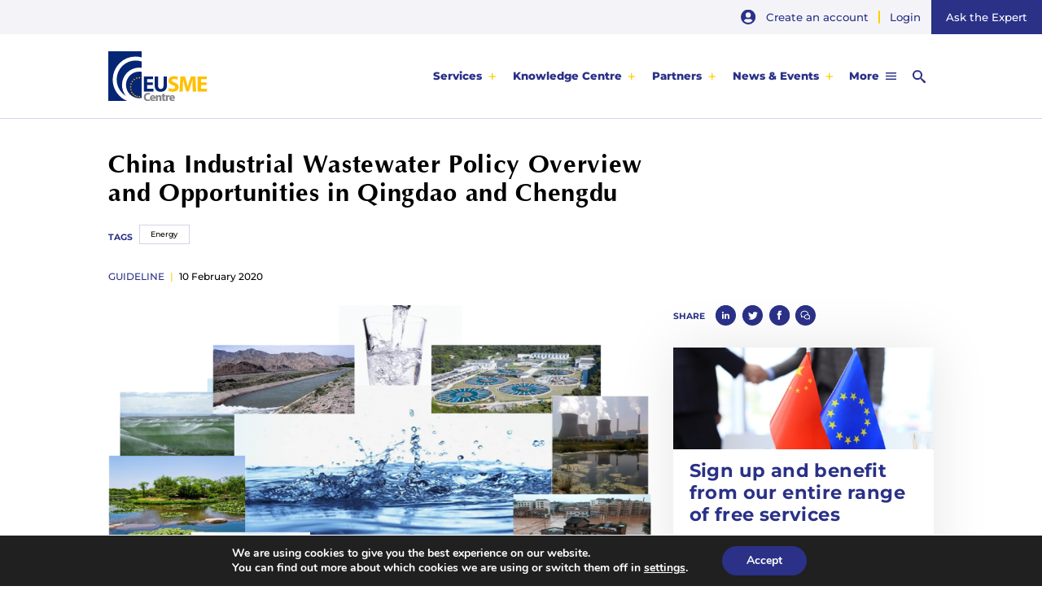

--- FILE ---
content_type: text/html; charset=UTF-8
request_url: https://www.eusmecentre.org.cn/publications/china-industrial-wastewater-policy-overview-and-opportunities-in-qingdao-and-chengdu/
body_size: 30523
content:
<!DOCTYPE html><html lang="en-US"><head><script async src="https://www.googletagmanager.com/gtag/js?id=G-PZH9SSNEZ1"></script><script> window.dataLayer = window.dataLayer || []; function gtag(){dataLayer.push(arguments);} gtag('js', new Date()); gtag('config', 'G-PZH9SSNEZ1');</script>  <meta http-equiv="X-UA-Compatible" content="IE=edge"/> <meta charset="UTF-8">  <meta name="viewport" content="width=device-width, initial-scale=1, maximum-scale=1.0, user-scalable=no">  <meta name="format-detection" content="telephone=no,email=no,url=no"> <link rel="preconnect" href="https://fonts.googleapis.com"> <link rel="preconnect" href="https://fonts.gstatic.com" crossorigin> <link rel="stylesheet" href="https://cdn.jsdelivr.net/npm/add-to-calendar-button@1/assets/css/atcb.min.css"> <script src="https://cdn.jsdelivr.net/npm/add-to-calendar-button@1" async defer></script> <meta name='robots' content='index, follow, max-image-preview:large, max-snippet:-1, max-video-preview:-1'/>  <title>China Industrial Wastewater Policy Overview and Opportunities in Qingdao and Chengdu | EU SME Centre: China Market Research, Training, Advice | Get Ready for China</title> <link rel="canonical" href="https://www.eusmecentre.org.cn/publications/china-industrial-wastewater-policy-overview-and-opportunities-in-qingdao-and-chengdu/"/> <meta property="og:locale" content="en_US"/> <meta property="og:type" content="article"/> <meta property="og:title" content="China Industrial Wastewater Policy Overview and Opportunities in Qingdao and Chengdu | EU SME Centre: China Market Research, Training, Advice | Get Ready for China"/> <meta property="og:description" content="This report provides an overview of industrial wastewater policy in China, specifically analysing opportunities for EU SMEs in two of the key regions in China, namely Shandong province and Sichuan province. Generally, no policy barriers are preventing EU SMEs from entering the Chinese wastewater treatment market. However, the establishment of a joint venture (“JV”) with [&hellip;]"/> <meta property="og:url" content="https://www.eusmecentre.org.cn/publications/china-industrial-wastewater-policy-overview-and-opportunities-in-qingdao-and-chengdu/"/> <meta property="og:site_name" content="EU SME Centre: China Market Research, Training, Advice | Get Ready for China"/> <meta property="article:modified_time" content="2023-05-30T08:54:07+00:00"/> <meta property="og:image" content="https://www.eusmecentre.org.cn/wp-content/uploads/2022/11/watewater.png"/> <meta property="og:image:width" content="960"/> <meta property="og:image:height" content="480"/> <meta property="og:image:type" content="image/png"/> <meta name="twitter:card" content="summary_large_image"/> <meta name="twitter:label1" content="Est. reading time"/> <meta name="twitter:data1" content="3 minutes"/> <script type="application/ld+json" class="yoast-schema-graph">{"@context":"https://schema.org","@graph":[{"@type":"WebPage","@id":"https://www.eusmecentre.org.cn/publications/china-industrial-wastewater-policy-overview-and-opportunities-in-qingdao-and-chengdu/","url":"https://www.eusmecentre.org.cn/publications/china-industrial-wastewater-policy-overview-and-opportunities-in-qingdao-and-chengdu/","name":"China Industrial Wastewater Policy Overview and Opportunities in Qingdao and Chengdu | EU SME Centre: China Market Research, Training, Advice | Get Ready for China","isPartOf":{"@id":"https://www.eusmecentre.org.cn/#website"},"primaryImageOfPage":{"@id":"https://www.eusmecentre.org.cn/publications/china-industrial-wastewater-policy-overview-and-opportunities-in-qingdao-and-chengdu/#primaryimage"},"image":{"@id":"https://www.eusmecentre.org.cn/publications/china-industrial-wastewater-policy-overview-and-opportunities-in-qingdao-and-chengdu/#primaryimage"},"thumbnailUrl":"https://www.eusmecentre.org.cn/wp-content/uploads/2022/11/watewater.png","datePublished":"2020-02-09T23:00:00+00:00","dateModified":"2023-05-30T08:54:07+00:00","breadcrumb":{"@id":"https://www.eusmecentre.org.cn/publications/china-industrial-wastewater-policy-overview-and-opportunities-in-qingdao-and-chengdu/#breadcrumb"},"inLanguage":"en-US","potentialAction":[{"@type":"ReadAction","target":["https://www.eusmecentre.org.cn/publications/china-industrial-wastewater-policy-overview-and-opportunities-in-qingdao-and-chengdu/"]}]},{"@type":"ImageObject","inLanguage":"en-US","@id":"https://www.eusmecentre.org.cn/publications/china-industrial-wastewater-policy-overview-and-opportunities-in-qingdao-and-chengdu/#primaryimage","url":"https://www.eusmecentre.org.cn/wp-content/uploads/2022/11/watewater.png","contentUrl":"https://www.eusmecentre.org.cn/wp-content/uploads/2022/11/watewater.png","width":960,"height":480},{"@type":"BreadcrumbList","@id":"https://www.eusmecentre.org.cn/publications/china-industrial-wastewater-policy-overview-and-opportunities-in-qingdao-and-chengdu/#breadcrumb","itemListElement":[{"@type":"ListItem","position":1,"name":"Home","item":"https://www.eusmecentre.org.cn/"},{"@type":"ListItem","position":2,"name":"China Industrial Wastewater Policy Overview and Opportunities in Qingdao and Chengdu"}]},{"@type":"WebSite","@id":"https://www.eusmecentre.org.cn/#website","url":"https://www.eusmecentre.org.cn/","name":"EU SME Centre: China Market Research, Training, Advice | Get Ready for China","description":"EU SME Centre: China Market Research, Training, Advice | Get Ready for China","publisher":{"@id":"https://www.eusmecentre.org.cn/#organization"},"potentialAction":[{"@type":"SearchAction","target":{"@type":"EntryPoint","urlTemplate":"https://www.eusmecentre.org.cn/?s={search_term_string}"},"query-input":{"@type":"PropertyValueSpecification","valueRequired":true,"valueName":"search_term_string"}}],"inLanguage":"en-US"},{"@type":"Organization","@id":"https://www.eusmecentre.org.cn/#organization","name":"EU SME Centre: China Market Research, Training, Advice | Get Ready for China","url":"https://www.eusmecentre.org.cn/","logo":{"@type":"ImageObject","inLanguage":"en-US","@id":"https://www.eusmecentre.org.cn/#/schema/logo/image/","url":"https://www.eusmecentre.org.cn/wp-content/uploads/2022/12/logo.svg","contentUrl":"https://www.eusmecentre.org.cn/wp-content/uploads/2022/12/logo.svg","caption":"EU SME Centre: China Market Research, Training, Advice | Get Ready for China"},"image":{"@id":"https://www.eusmecentre.org.cn/#/schema/logo/image/"}}]}</script> <link rel='dns-prefetch' href='//www.eusmecentre.org.cn'/><link rel="alternate" type="application/rss+xml" title="EU SME Centre: China Market Research, Training, Advice | Get Ready for China &raquo; Feed" href="https://www.eusmecentre.org.cn/feed/"/><script type="text/javascript" id="wpp-js" src="https://www.eusmecentre.org.cn/wp-content/plugins/wordpress-popular-posts/assets/js/wpp.min.js?ver=7.3.6" data-sampling="0" data-sampling-rate="100" data-api-url="https://www.eusmecentre.org.cn/wp-json/wordpress-popular-posts" data-post-id="4305" data-token="657aed02a3" data-lang="0" data-debug="0"></script><link rel="alternate" title="oEmbed (JSON)" type="application/json+oembed" href="https://www.eusmecentre.org.cn/wp-json/oembed/1.0/embed?url=https%3A%2F%2Fwww.eusmecentre.org.cn%2Fpublications%2Fchina-industrial-wastewater-policy-overview-and-opportunities-in-qingdao-and-chengdu%2F"/><link rel="alternate" title="oEmbed (XML)" type="text/xml+oembed" href="https://www.eusmecentre.org.cn/wp-json/oembed/1.0/embed?url=https%3A%2F%2Fwww.eusmecentre.org.cn%2Fpublications%2Fchina-industrial-wastewater-policy-overview-and-opportunities-in-qingdao-and-chengdu%2F&#038;format=xml"/><style id='wp-img-auto-sizes-contain-inline-css' type='text/css'>img:is([sizes=auto i],[sizes^="auto," i]){contain-intrinsic-size:3000px 1500px}/*# sourceURL=wp-img-auto-sizes-contain-inline-css */</style><link rel='stylesheet' id='foundation-css' href='https://www.eusmecentre.org.cn/wp-content/themes/eusme/assets/css/foundation.css' type='text/css' media='all'/><link rel='stylesheet' id='chosen-css' href='https://www.eusmecentre.org.cn/wp-content/themes/eusme/assets/css/chosen.min.css' type='text/css' media='all'/><link rel='stylesheet' id='custom-css' href='https://www.eusmecentre.org.cn/wp-content/themes/eusme/assets/css/custom.css?v=1.24' type='text/css' media='all'/><link rel='stylesheet' id='moove_gdpr_frontend-css' href='https://www.eusmecentre.org.cn/wp-content/plugins/gdpr-cookie-compliance/dist/styles/gdpr-main.css?ver=5.0.9' type='text/css' media='all'/><style id='moove_gdpr_frontend-inline-css' type='text/css'>#moove_gdpr_cookie_modal,#moove_gdpr_cookie_info_bar,.gdpr_cookie_settings_shortcode_content{font-family:&#039;Nunito&#039;,sans-serif}#moove_gdpr_save_popup_settings_button{background-color:#373737;color:#fff}#moove_gdpr_save_popup_settings_button:hover{background-color:#000}#moove_gdpr_cookie_info_bar .moove-gdpr-info-bar-container .moove-gdpr-info-bar-content a.mgbutton,#moove_gdpr_cookie_info_bar .moove-gdpr-info-bar-container .moove-gdpr-info-bar-content button.mgbutton{background-color:#2a3187}#moove_gdpr_cookie_modal .moove-gdpr-modal-content .moove-gdpr-modal-footer-content .moove-gdpr-button-holder a.mgbutton,#moove_gdpr_cookie_modal .moove-gdpr-modal-content .moove-gdpr-modal-footer-content .moove-gdpr-button-holder button.mgbutton,.gdpr_cookie_settings_shortcode_content .gdpr-shr-button.button-green{background-color:#2a3187;border-color:#2a3187}#moove_gdpr_cookie_modal .moove-gdpr-modal-content .moove-gdpr-modal-footer-content .moove-gdpr-button-holder a.mgbutton:hover,#moove_gdpr_cookie_modal .moove-gdpr-modal-content .moove-gdpr-modal-footer-content .moove-gdpr-button-holder button.mgbutton:hover,.gdpr_cookie_settings_shortcode_content .gdpr-shr-button.button-green:hover{background-color:#fff;color:#2a3187}#moove_gdpr_cookie_modal .moove-gdpr-modal-content .moove-gdpr-modal-close i,#moove_gdpr_cookie_modal .moove-gdpr-modal-content .moove-gdpr-modal-close span.gdpr-icon{background-color:#2a3187;border:1px solid #2a3187}#moove_gdpr_cookie_info_bar span.moove-gdpr-infobar-allow-all.focus-g,#moove_gdpr_cookie_info_bar span.moove-gdpr-infobar-allow-all:focus,#moove_gdpr_cookie_info_bar button.moove-gdpr-infobar-allow-all.focus-g,#moove_gdpr_cookie_info_bar button.moove-gdpr-infobar-allow-all:focus,#moove_gdpr_cookie_info_bar span.moove-gdpr-infobar-reject-btn.focus-g,#moove_gdpr_cookie_info_bar span.moove-gdpr-infobar-reject-btn:focus,#moove_gdpr_cookie_info_bar button.moove-gdpr-infobar-reject-btn.focus-g,#moove_gdpr_cookie_info_bar button.moove-gdpr-infobar-reject-btn:focus,#moove_gdpr_cookie_info_bar span.change-settings-button.focus-g,#moove_gdpr_cookie_info_bar span.change-settings-button:focus,#moove_gdpr_cookie_info_bar button.change-settings-button.focus-g,#moove_gdpr_cookie_info_bar button.change-settings-button:focus{-webkit-box-shadow:0 0 1px 3px #2a3187;-moz-box-shadow:0 0 1px 3px #2a3187;box-shadow:0 0 1px 3px #2a3187}#moove_gdpr_cookie_modal .moove-gdpr-modal-content .moove-gdpr-modal-close i:hover,#moove_gdpr_cookie_modal .moove-gdpr-modal-content .moove-gdpr-modal-close span.gdpr-icon:hover,#moove_gdpr_cookie_info_bar span[data-href]>u.change-settings-button{color:#2a3187}#moove_gdpr_cookie_modal .moove-gdpr-modal-content .moove-gdpr-modal-left-content #moove-gdpr-menu li.menu-item-selected a span.gdpr-icon,#moove_gdpr_cookie_modal .moove-gdpr-modal-content .moove-gdpr-modal-left-content #moove-gdpr-menu li.menu-item-selected button span.gdpr-icon{color:inherit}#moove_gdpr_cookie_modal .moove-gdpr-modal-content .moove-gdpr-modal-left-content #moove-gdpr-menu li a span.gdpr-icon,#moove_gdpr_cookie_modal .moove-gdpr-modal-content .moove-gdpr-modal-left-content #moove-gdpr-menu li button span.gdpr-icon{color:inherit}#moove_gdpr_cookie_modal .gdpr-acc-link{line-height:0;font-size:0;color:transparent;position:absolute}#moove_gdpr_cookie_modal .moove-gdpr-modal-content .moove-gdpr-modal-close:hover i,#moove_gdpr_cookie_modal .moove-gdpr-modal-content .moove-gdpr-modal-left-content #moove-gdpr-menu li a,#moove_gdpr_cookie_modal .moove-gdpr-modal-content .moove-gdpr-modal-left-content #moove-gdpr-menu li button,#moove_gdpr_cookie_modal .moove-gdpr-modal-content .moove-gdpr-modal-left-content #moove-gdpr-menu li button i,#moove_gdpr_cookie_modal .moove-gdpr-modal-content .moove-gdpr-modal-left-content #moove-gdpr-menu li a i,#moove_gdpr_cookie_modal .moove-gdpr-modal-content .moove-gdpr-tab-main .moove-gdpr-tab-main-content a:hover,#moove_gdpr_cookie_info_bar.moove-gdpr-dark-scheme .moove-gdpr-info-bar-container .moove-gdpr-info-bar-content a.mgbutton:hover,#moove_gdpr_cookie_info_bar.moove-gdpr-dark-scheme .moove-gdpr-info-bar-container .moove-gdpr-info-bar-content button.mgbutton:hover,#moove_gdpr_cookie_info_bar.moove-gdpr-dark-scheme .moove-gdpr-info-bar-container .moove-gdpr-info-bar-content a:hover,#moove_gdpr_cookie_info_bar.moove-gdpr-dark-scheme .moove-gdpr-info-bar-container .moove-gdpr-info-bar-content button:hover,#moove_gdpr_cookie_info_bar.moove-gdpr-dark-scheme .moove-gdpr-info-bar-container .moove-gdpr-info-bar-content span.change-settings-button:hover,#moove_gdpr_cookie_info_bar.moove-gdpr-dark-scheme .moove-gdpr-info-bar-container .moove-gdpr-info-bar-content button.change-settings-button:hover,#moove_gdpr_cookie_info_bar.moove-gdpr-dark-scheme .moove-gdpr-info-bar-container .moove-gdpr-info-bar-content u.change-settings-button:hover,#moove_gdpr_cookie_info_bar span[data-href]>u.change-settings-button,#moove_gdpr_cookie_info_bar.moove-gdpr-dark-scheme .moove-gdpr-info-bar-container .moove-gdpr-info-bar-content a.mgbutton.focus-g,#moove_gdpr_cookie_info_bar.moove-gdpr-dark-scheme .moove-gdpr-info-bar-container .moove-gdpr-info-bar-content button.mgbutton.focus-g,#moove_gdpr_cookie_info_bar.moove-gdpr-dark-scheme .moove-gdpr-info-bar-container .moove-gdpr-info-bar-content a.focus-g,#moove_gdpr_cookie_info_bar.moove-gdpr-dark-scheme .moove-gdpr-info-bar-container .moove-gdpr-info-bar-content button.focus-g,#moove_gdpr_cookie_info_bar.moove-gdpr-dark-scheme .moove-gdpr-info-bar-container .moove-gdpr-info-bar-content a.mgbutton:focus,#moove_gdpr_cookie_info_bar.moove-gdpr-dark-scheme .moove-gdpr-info-bar-container .moove-gdpr-info-bar-content button.mgbutton:focus,#moove_gdpr_cookie_info_bar.moove-gdpr-dark-scheme .moove-gdpr-info-bar-container .moove-gdpr-info-bar-content a:focus,#moove_gdpr_cookie_info_bar.moove-gdpr-dark-scheme .moove-gdpr-info-bar-container .moove-gdpr-info-bar-content button:focus,#moove_gdpr_cookie_info_bar.moove-gdpr-dark-scheme .moove-gdpr-info-bar-container .moove-gdpr-info-bar-content span.change-settings-button.focus-g,span.change-settings-button:focus,button.change-settings-button.focus-g,button.change-settings-button:focus,#moove_gdpr_cookie_info_bar.moove-gdpr-dark-scheme .moove-gdpr-info-bar-container .moove-gdpr-info-bar-content u.change-settings-button.focus-g,#moove_gdpr_cookie_info_bar.moove-gdpr-dark-scheme .moove-gdpr-info-bar-container .moove-gdpr-info-bar-content u.change-settings-button:focus{color:#2a3187}#moove_gdpr_cookie_modal .moove-gdpr-branding.focus-g span,#moove_gdpr_cookie_modal .moove-gdpr-modal-content .moove-gdpr-tab-main a.focus-g,#moove_gdpr_cookie_modal .moove-gdpr-modal-content .moove-gdpr-tab-main .gdpr-cd-details-toggle.focus-g{color:#2a3187}#moove_gdpr_cookie_modal.gdpr_lightbox-hide{display:none}/*# sourceURL=moove_gdpr_frontend-inline-css */</style><link rel='stylesheet' id='wp-block-paragraph-css' href='https://www.eusmecentre.org.cn/wp-includes/blocks/paragraph/style.css?ver=6.9' type='text/css' media='all'/><script type="text/javascript" src="https://www.eusmecentre.org.cn/wp-content/themes/eusme/assets/js/plugins/jquery-3.6.3.min.js?ver=6.5.3" id="jquery-js"></script> <!--[if lt IE 9]> <link rel="stylesheet" href="https://www.eusmecentre.org.cn/wp-content/plugins/lightweight-grid-columns/css/ie.min.css" /> <![endif]--> <style id="wpp-loading-animation-styles">@-webkit-keyframes bgslide{from{background-position-x:0}to{background-position-x:-200%}}@keyframes bgslide{from{background-position-x:0}to{background-position-x:-200%}}.wpp-widget-block-placeholder,.wpp-shortcode-placeholder{margin:0 auto;width:60px;height:3px;background:#dd3737;background:linear-gradient(90deg,#dd3737 0%,#571313 10%,#dd3737 100%);background-size:200% auto;border-radius:3px;-webkit-animation:bgslide 1s infinite linear;animation:bgslide 1s infinite linear}</style> <style> @media screen and (max-width: 1000px) { #wpadminbar{display: none !important;} } @media screen and (min-width: 1024px) { body.admin-bar {margin-top:32px !important} } </style> <style id="flow-logo">.flow-logo{width: 50px!important;}.flow-logo svg{width: 100%!important;height: auto!important;}.flow-logo *,.flow-logo svg * {fill: #fff;}</style><link rel="preconnect" href="//code.tidio.co"><link rel="icon" href="https://www.eusmecentre.org.cn/wp-content/uploads/2022/12/cropped-android-chrome-512x512-1-32x32.png" sizes="32x32"/><link rel="icon" href="https://www.eusmecentre.org.cn/wp-content/uploads/2022/12/cropped-android-chrome-512x512-1-192x192.png" sizes="192x192"/><link rel="apple-touch-icon" href="https://www.eusmecentre.org.cn/wp-content/uploads/2022/12/cropped-android-chrome-512x512-1-180x180.png"/><meta name="msapplication-TileImage" content="https://www.eusmecentre.org.cn/wp-content/uploads/2022/12/cropped-android-chrome-512x512-1-270x270.png"/> <style type="text/css" id="wp-custom-css"> div.partners__left img{ max-width: 420px;}.members-single__title {font-family: "Montserrat";}@media only screen and (min-width: 1024px){ .press-corner__list{ overflow: hidden; height: 17.9375rem; }}@media only screen and (max-width: 1023.5px){ .press-corner__box{ padding-top: 1.5rem; padding-bottom: 1.5rem; } .press-corner__list{ overflow: hidden; height: 19.625rem; }} </style> <style> @media only screen and (min-width: 62.5em){ .sdt-anchor{ margin-top: 0; } .publication__cover{ max-width: 16.5625rem; } } .home-slider__slide img{ object-fit: cover; position: absolute; width: 100%; height: 100%; left: 0; top: 0; z-index: 1; } html.is-loaded body{ padding-top: var(--header_height); } html:not(.is-loaded) .header{ position: relative; top: 0; } @media only screen and (min-width: 62.5em){ html:not(.is-loaded) .uni-slick:not(.slick-initialized) > div{ display: none; } html:not(.is-loaded) .uni-slick:not(.slick-initialized) > div:first-child{ display: block; } html:not(.is-loaded) .uni-slick:not(.slick-initialized).latest__slider .latest-item{ max-width: 33%; } html:not(.is-loaded) .uni-slick:not(.slick-initialized).latest__slider{ margin: 0; } .header{ --header_h: 6.875rem; //--header_menu_gutter: 3.875rem; --header_menu_gutter: 2.8125rem; } .header__bottom { display: flex; align-items: center; height: var(--header_h); } .header__menu.dropdown.menu>li>a{ padding: var(--header_menu_gutter) 0; } .home-slider__slide{ height: 37.20703vw; } .header.is-scroll{ --header_menu_gutter: 2.1875rem; } html:not(.is-ready) .site-preloader{ position: fixed; background: #fff; top: 0; left: 0; right: 0; bottom: 0; z-index: 9999999; display: block; } html:not(.is-ready) .site-preloader:before { content: ''; background: url("data:image/svg+xml,%3C%3Fxml%20version%3D%221.0%22%20encoding%3D%22UTF-8%22%20standalone%3D%22no%22%3F%3E%3Csvg%20xmlns:svg%3D%22http://www.w3.org/2000/svg%22%20xmlns%3D%22http://www.w3.org/2000/svg%22%20xmlns:xlink%3D%22http://www.w3.org/1999/xlink%22%20version%3D%221.0%22%20width%3D%2294px%22%20height%3D%2294px%22%20viewBox%3D%220%200%20128%20128%22%20xml:space%3D%22preserve%22%3E%3Cg%3E%3Ccircle%20cx%3D%2216%22%20cy%3D%2264%22%20r%3D%2216%22%20fill%3D%22%232A3187%22%20fill-opacity%3D%221%22/%3E%3Ccircle%20cx%3D%2216%22%20cy%3D%2264%22%20r%3D%2214.344%22%20fill%3D%22%232A3187%22%20fill-opacity%3D%221%22%20transform%3D%22rotate%2845%2064%2064%29%22/%3E%3Ccircle%20cx%3D%2216%22%20cy%3D%2264%22%20r%3D%2212.531%22%20fill%3D%22%232A3187%22%20fill-opacity%3D%221%22%20transform%3D%22rotate%2890%2064%2064%29%22/%3E%3Ccircle%20cx%3D%2216%22%20cy%3D%2264%22%20r%3D%2210.75%22%20fill%3D%22%232A3187%22%20fill-opacity%3D%221%22%20transform%3D%22rotate%28135%2064%2064%29%22/%3E%3Ccircle%20cx%3D%2216%22%20cy%3D%2264%22%20r%3D%2210.063%22%20fill%3D%22%232A3187%22%20fill-opacity%3D%221%22%20transform%3D%22rotate%28180%2064%2064%29%22/%3E%3Ccircle%20cx%3D%2216%22%20cy%3D%2264%22%20r%3D%228.063%22%20fill%3D%22%232A3187%22%20fill-opacity%3D%221%22%20transform%3D%22rotate%28225%2064%2064%29%22/%3E%3Ccircle%20cx%3D%2216%22%20cy%3D%2264%22%20r%3D%226.438%22%20fill%3D%22%232A3187%22%20fill-opacity%3D%221%22%20transform%3D%22rotate%28270%2064%2064%29%22/%3E%3Ccircle%20cx%3D%2216%22%20cy%3D%2264%22%20r%3D%225.375%22%20fill%3D%22%232A3187%22%20fill-opacity%3D%221%22%20transform%3D%22rotate%28315%2064%2064%29%22/%3E%3CanimateTransform%20attributeName%3D%22transform%22%20type%3D%22rotate%22%20values%3D%220%2064%2064%3B315%2064%2064%3B270%2064%2064%3B225%2064%2064%3B180%2064%2064%3B135%2064%2064%3B90%2064%2064%3B45%2064%2064%22%20calcMode%3D%22discrete%22%20dur%3D%22720ms%22%20repeatCount%3D%22indefinite%22%3E%3C/animateTransform%3E%3C/g%3E%3C/svg%3E") no-repeat center/100% 100%; width: 2.5rem; height: 2.5rem; position: absolute; top: 50%; right: 50%; transform: translate(50%, -50%); z-index: 10 } } @media only screen and (min-width: 75.0625em){ .header{ --header_menu_gutter: 3.875rem; --header_h: 9.625rem; } .home-slider__slide{ height: 28.125vw; } } .find-partner__description{ padding: 0 0 1rem; } .publication-search__submit a:before{ flex: 0 0 var(--icon_width); } @media only screen and (min-width: 75.0625em){ .publication-search__submit a{ left: auto !important; right: 0 !important; } } </style> <style> .new-menu-item{ display: none !important; } </style> <script type="text/javascript"> var _gaq = _gaq || []; _gaq.push(['_setAccount', 'UA-68033751-1']); _gaq.push(['_trackPageview']); (function() { var ga = document.createElement('script'); ga.type = 'text/javascript'; ga.async = true; ga.src = ('https:' == document.location.protocol ? 'https://ssl' : 'http://www') + '.google-analytics.com/ga.js'; var s = document.getElementsByTagName('script')[0]; s.parentNode.insertBefore(ga, s); })(); // track external links as events in GA $(document).ready(function(){ $("a[href^='http://']").click(function(){ if ($(this).attr("href").indexOf("eusmecentre.org.cn") == -1) { // if not an absolute link to this site _gaq.push(['_trackEvent', 'Links', 'External', $(this).attr("href"), 0]); } }); });</script> <script> !function(f,b,e,v,n,t,s) {if(f.fbq)return;n=f.fbq=function(){n.callMethod? n.callMethod.apply(n,arguments):n.queue.push(arguments)}; if(!f._fbq)f._fbq=n;n.push=n;n.loaded=!0;n.version='2.0'; n.queue=[];t=b.createElement(e);t.async=!0; t.src=v;s=b.getElementsByTagName(e)[0]; s.parentNode.insertBefore(t,s)}(window, document,'script', 'https://connect.facebook.net/en_US/fbevents.js'); fbq('init', '2416728931804999'); fbq('track', 'PageView'); </script> <noscript><img height="1" width="1" style="display:none" src="https://www.facebook.com/tr?id=1188916928272330&ev=PageView&noscript=1" /></noscript><style id='wp-block-heading-inline-css' type='text/css'>
h1:where(.wp-block-heading).has-background,h2:where(.wp-block-heading).has-background,h3:where(.wp-block-heading).has-background,h4:where(.wp-block-heading).has-background,h5:where(.wp-block-heading).has-background,h6:where(.wp-block-heading).has-background{
  padding:1.25em 2.375em;
}
h1.has-text-align-left[style*=writing-mode]:where([style*=vertical-lr]),h1.has-text-align-right[style*=writing-mode]:where([style*=vertical-rl]),h2.has-text-align-left[style*=writing-mode]:where([style*=vertical-lr]),h2.has-text-align-right[style*=writing-mode]:where([style*=vertical-rl]),h3.has-text-align-left[style*=writing-mode]:where([style*=vertical-lr]),h3.has-text-align-right[style*=writing-mode]:where([style*=vertical-rl]),h4.has-text-align-left[style*=writing-mode]:where([style*=vertical-lr]),h4.has-text-align-right[style*=writing-mode]:where([style*=vertical-rl]),h5.has-text-align-left[style*=writing-mode]:where([style*=vertical-lr]),h5.has-text-align-right[style*=writing-mode]:where([style*=vertical-rl]),h6.has-text-align-left[style*=writing-mode]:where([style*=vertical-lr]),h6.has-text-align-right[style*=writing-mode]:where([style*=vertical-rl]){
  rotate:180deg;
}
/*# sourceURL=https://www.eusmecentre.org.cn/wp-includes/blocks/heading/style.css */
</style>
<style id='wp-block-list-inline-css' type='text/css'>
ol,ul{
  box-sizing:border-box;
}

:root :where(.wp-block-list.has-background){
  padding:1.25em 2.375em;
}
/*# sourceURL=https://www.eusmecentre.org.cn/wp-includes/blocks/list/style.css */
</style>
<style id='global-styles-inline-css' type='text/css'>
:root{--wp--preset--aspect-ratio--square: 1;--wp--preset--aspect-ratio--4-3: 4/3;--wp--preset--aspect-ratio--3-4: 3/4;--wp--preset--aspect-ratio--3-2: 3/2;--wp--preset--aspect-ratio--2-3: 2/3;--wp--preset--aspect-ratio--16-9: 16/9;--wp--preset--aspect-ratio--9-16: 9/16;--wp--preset--color--black: #000000;--wp--preset--color--cyan-bluish-gray: #abb8c3;--wp--preset--color--white: #ffffff;--wp--preset--color--pale-pink: #f78da7;--wp--preset--color--vivid-red: #cf2e2e;--wp--preset--color--luminous-vivid-orange: #ff6900;--wp--preset--color--luminous-vivid-amber: #fcb900;--wp--preset--color--light-green-cyan: #7bdcb5;--wp--preset--color--vivid-green-cyan: #00d084;--wp--preset--color--pale-cyan-blue: #8ed1fc;--wp--preset--color--vivid-cyan-blue: #0693e3;--wp--preset--color--vivid-purple: #9b51e0;--wp--preset--color--blue:  #2A3187;--wp--preset--gradient--vivid-cyan-blue-to-vivid-purple: linear-gradient(135deg,rgb(6,147,227) 0%,rgb(155,81,224) 100%);--wp--preset--gradient--light-green-cyan-to-vivid-green-cyan: linear-gradient(135deg,rgb(122,220,180) 0%,rgb(0,208,130) 100%);--wp--preset--gradient--luminous-vivid-amber-to-luminous-vivid-orange: linear-gradient(135deg,rgb(252,185,0) 0%,rgb(255,105,0) 100%);--wp--preset--gradient--luminous-vivid-orange-to-vivid-red: linear-gradient(135deg,rgb(255,105,0) 0%,rgb(207,46,46) 100%);--wp--preset--gradient--very-light-gray-to-cyan-bluish-gray: linear-gradient(135deg,rgb(238,238,238) 0%,rgb(169,184,195) 100%);--wp--preset--gradient--cool-to-warm-spectrum: linear-gradient(135deg,rgb(74,234,220) 0%,rgb(151,120,209) 20%,rgb(207,42,186) 40%,rgb(238,44,130) 60%,rgb(251,105,98) 80%,rgb(254,248,76) 100%);--wp--preset--gradient--blush-light-purple: linear-gradient(135deg,rgb(255,206,236) 0%,rgb(152,150,240) 100%);--wp--preset--gradient--blush-bordeaux: linear-gradient(135deg,rgb(254,205,165) 0%,rgb(254,45,45) 50%,rgb(107,0,62) 100%);--wp--preset--gradient--luminous-dusk: linear-gradient(135deg,rgb(255,203,112) 0%,rgb(199,81,192) 50%,rgb(65,88,208) 100%);--wp--preset--gradient--pale-ocean: linear-gradient(135deg,rgb(255,245,203) 0%,rgb(182,227,212) 50%,rgb(51,167,181) 100%);--wp--preset--gradient--electric-grass: linear-gradient(135deg,rgb(202,248,128) 0%,rgb(113,206,126) 100%);--wp--preset--gradient--midnight: linear-gradient(135deg,rgb(2,3,129) 0%,rgb(40,116,252) 100%);--wp--preset--font-size--small: 13px;--wp--preset--font-size--medium: 20px;--wp--preset--font-size--large: 36px;--wp--preset--font-size--x-large: 42px;--wp--preset--spacing--20: 0.44rem;--wp--preset--spacing--30: 0.67rem;--wp--preset--spacing--40: 1rem;--wp--preset--spacing--50: 1.5rem;--wp--preset--spacing--60: 2.25rem;--wp--preset--spacing--70: 3.38rem;--wp--preset--spacing--80: 5.06rem;--wp--preset--shadow--natural: 6px 6px 9px rgba(0, 0, 0, 0.2);--wp--preset--shadow--deep: 12px 12px 50px rgba(0, 0, 0, 0.4);--wp--preset--shadow--sharp: 6px 6px 0px rgba(0, 0, 0, 0.2);--wp--preset--shadow--outlined: 6px 6px 0px -3px rgb(255, 255, 255), 6px 6px rgb(0, 0, 0);--wp--preset--shadow--crisp: 6px 6px 0px rgb(0, 0, 0);}:where(.is-layout-flex){gap: 0.5em;}:where(.is-layout-grid){gap: 0.5em;}body .is-layout-flex{display: flex;}.is-layout-flex{flex-wrap: wrap;align-items: center;}.is-layout-flex > :is(*, div){margin: 0;}body .is-layout-grid{display: grid;}.is-layout-grid > :is(*, div){margin: 0;}:where(.wp-block-columns.is-layout-flex){gap: 2em;}:where(.wp-block-columns.is-layout-grid){gap: 2em;}:where(.wp-block-post-template.is-layout-flex){gap: 1.25em;}:where(.wp-block-post-template.is-layout-grid){gap: 1.25em;}.has-black-color{color: var(--wp--preset--color--black) !important;}.has-cyan-bluish-gray-color{color: var(--wp--preset--color--cyan-bluish-gray) !important;}.has-white-color{color: var(--wp--preset--color--white) !important;}.has-pale-pink-color{color: var(--wp--preset--color--pale-pink) !important;}.has-vivid-red-color{color: var(--wp--preset--color--vivid-red) !important;}.has-luminous-vivid-orange-color{color: var(--wp--preset--color--luminous-vivid-orange) !important;}.has-luminous-vivid-amber-color{color: var(--wp--preset--color--luminous-vivid-amber) !important;}.has-light-green-cyan-color{color: var(--wp--preset--color--light-green-cyan) !important;}.has-vivid-green-cyan-color{color: var(--wp--preset--color--vivid-green-cyan) !important;}.has-pale-cyan-blue-color{color: var(--wp--preset--color--pale-cyan-blue) !important;}.has-vivid-cyan-blue-color{color: var(--wp--preset--color--vivid-cyan-blue) !important;}.has-vivid-purple-color{color: var(--wp--preset--color--vivid-purple) !important;}.has-black-background-color{background-color: var(--wp--preset--color--black) !important;}.has-cyan-bluish-gray-background-color{background-color: var(--wp--preset--color--cyan-bluish-gray) !important;}.has-white-background-color{background-color: var(--wp--preset--color--white) !important;}.has-pale-pink-background-color{background-color: var(--wp--preset--color--pale-pink) !important;}.has-vivid-red-background-color{background-color: var(--wp--preset--color--vivid-red) !important;}.has-luminous-vivid-orange-background-color{background-color: var(--wp--preset--color--luminous-vivid-orange) !important;}.has-luminous-vivid-amber-background-color{background-color: var(--wp--preset--color--luminous-vivid-amber) !important;}.has-light-green-cyan-background-color{background-color: var(--wp--preset--color--light-green-cyan) !important;}.has-vivid-green-cyan-background-color{background-color: var(--wp--preset--color--vivid-green-cyan) !important;}.has-pale-cyan-blue-background-color{background-color: var(--wp--preset--color--pale-cyan-blue) !important;}.has-vivid-cyan-blue-background-color{background-color: var(--wp--preset--color--vivid-cyan-blue) !important;}.has-vivid-purple-background-color{background-color: var(--wp--preset--color--vivid-purple) !important;}.has-black-border-color{border-color: var(--wp--preset--color--black) !important;}.has-cyan-bluish-gray-border-color{border-color: var(--wp--preset--color--cyan-bluish-gray) !important;}.has-white-border-color{border-color: var(--wp--preset--color--white) !important;}.has-pale-pink-border-color{border-color: var(--wp--preset--color--pale-pink) !important;}.has-vivid-red-border-color{border-color: var(--wp--preset--color--vivid-red) !important;}.has-luminous-vivid-orange-border-color{border-color: var(--wp--preset--color--luminous-vivid-orange) !important;}.has-luminous-vivid-amber-border-color{border-color: var(--wp--preset--color--luminous-vivid-amber) !important;}.has-light-green-cyan-border-color{border-color: var(--wp--preset--color--light-green-cyan) !important;}.has-vivid-green-cyan-border-color{border-color: var(--wp--preset--color--vivid-green-cyan) !important;}.has-pale-cyan-blue-border-color{border-color: var(--wp--preset--color--pale-cyan-blue) !important;}.has-vivid-cyan-blue-border-color{border-color: var(--wp--preset--color--vivid-cyan-blue) !important;}.has-vivid-purple-border-color{border-color: var(--wp--preset--color--vivid-purple) !important;}.has-vivid-cyan-blue-to-vivid-purple-gradient-background{background: var(--wp--preset--gradient--vivid-cyan-blue-to-vivid-purple) !important;}.has-light-green-cyan-to-vivid-green-cyan-gradient-background{background: var(--wp--preset--gradient--light-green-cyan-to-vivid-green-cyan) !important;}.has-luminous-vivid-amber-to-luminous-vivid-orange-gradient-background{background: var(--wp--preset--gradient--luminous-vivid-amber-to-luminous-vivid-orange) !important;}.has-luminous-vivid-orange-to-vivid-red-gradient-background{background: var(--wp--preset--gradient--luminous-vivid-orange-to-vivid-red) !important;}.has-very-light-gray-to-cyan-bluish-gray-gradient-background{background: var(--wp--preset--gradient--very-light-gray-to-cyan-bluish-gray) !important;}.has-cool-to-warm-spectrum-gradient-background{background: var(--wp--preset--gradient--cool-to-warm-spectrum) !important;}.has-blush-light-purple-gradient-background{background: var(--wp--preset--gradient--blush-light-purple) !important;}.has-blush-bordeaux-gradient-background{background: var(--wp--preset--gradient--blush-bordeaux) !important;}.has-luminous-dusk-gradient-background{background: var(--wp--preset--gradient--luminous-dusk) !important;}.has-pale-ocean-gradient-background{background: var(--wp--preset--gradient--pale-ocean) !important;}.has-electric-grass-gradient-background{background: var(--wp--preset--gradient--electric-grass) !important;}.has-midnight-gradient-background{background: var(--wp--preset--gradient--midnight) !important;}.has-small-font-size{font-size: var(--wp--preset--font-size--small) !important;}.has-medium-font-size{font-size: var(--wp--preset--font-size--medium) !important;}.has-large-font-size{font-size: var(--wp--preset--font-size--large) !important;}.has-x-large-font-size{font-size: var(--wp--preset--font-size--x-large) !important;}
/*# sourceURL=global-styles-inline-css */
</style>
<style id='core-block-supports-inline-css' type='text/css'>
/**
 * Core styles: block-supports
 */

/*# sourceURL=core-block-supports-inline-css */
</style>
</head><body class="wp-singular publications-template-default single single-publications postid-4305 wp-custom-logo wp-theme-eusme no-outline"><iframe src="https://www.googletagmanager.com/ns.html?id=GTM-WQ7G22" height="0" width="0" style="display:none;visibility:hidden"></iframe> <div class="wrapper">  <header class="header " id="header"> <div class="account-line text-right "> <div class="header-link-wrap hide-for-small show-for-large"> <a href="#" class="js-login"></a> <a href="https://www.eusmecentre.org.cn/create-account/" >Create an account</a> </div> <span></span> <a href="#" class="js-login" >Login</a> <a href="https://www.eusmecentre.org.cn/ask-the-expert/" class="button primary" >Ask the Expert</a> </div> <div class="header__bottom"> <div class="grid-container"> <div class="grid-x"> <div class="shrink cell align-self-middle"> <div class="header__logo text-center large-text-left"> <a href="https://www.eusmecentre.org.cn/" class="custom-logo-link" rel="home" title="EU SME Centre: China Market Research, Training, Advice | Get Ready for China" itemscope><img src="data:image/svg+xml,%3Csvg%20xmlns='http://www.w3.org/2000/svg'%20viewBox='0%200%201%201'%3E%3C/svg%3E" data-lazy-src="https://www.eusmecentre.org.cn/wp-content/uploads/2022/12/logo.svg"><noscript><img src="https://www.eusmecentre.org.cn/wp-content/uploads/2022/12/logo.svg"></noscript></a> </div> </div> <div class="auto cell align-self-middle"> <div class="header__nav"> <nav class="top-bar hide-for-small show-for-large" id="main-menu"> <div class="menu-header-menu-container"><ul id="menu-header-menu" class="menu header__menu" data-responsive-menu="accordion large-dropdown" data-submenu-toggle="true" data-multi-open="false" data-close-on-click-inside="false"><li id="menu-item-206" class="menu-item menu-item-type-custom menu-item-object-custom menu-item-206 menu__item menu__item--0 has-dropdown has-mega-menu"><a href="#" class="menu__link menu__link--0">Services</a><div class="mega-menu"> <div class="grid-x"> <div class="cell shrink"> <div class="mega-menu__nav middle-center"> <ul> <li class="is-active"> <a href="https://www.eusmecentre.org.cn/services/advice/" data-menu="#service_0"> Advice </a> </li> <li > <a href="https://www.eusmecentre.org.cn/services/advocacy/" data-menu="#service_1"> Advocacy </a> </li> <li > <a href="https://www.eusmecentre.org.cn/services/training/" data-menu="#service_2"> Training </a> </li> <li > <a href="https://www.eusmecentre.org.cn/self-diagnosis-tool/" data-menu="#service_3"> Self-Diagnosis Tool </a> </li> </ul> </div> </div> <div class="cell auto"> <div class="mega-menu__right"> <div class="service-menu mega-menu__item" id="service_0" style="display: block;"> <div class="grid-x"> <div class="cell small-12 medium-6"> <div class="service-menu__left middle-center"> <div> <div class="service-menu__icon"> <img src="data:image/svg+xml,%3Csvg%20xmlns='http://www.w3.org/2000/svg'%20viewBox='0%200%201%201'%3E%3C/svg%3E" alt="" data-lazy-src="https://www.eusmecentre.org.cn/wp-content/uploads/2022/11/advice-icon.svg"><noscript><img src="https://www.eusmecentre.org.cn/wp-content/uploads/2022/11/advice-icon.svg" alt=""></noscript> </div> <div class="text"> <h2>Advice</h2><p>China is a very complex market. Small and medium-sized businesses do not have the same resources as large multinational companies to sort through regulations, conduct due diligence and assess business opportunities and risks.</p><p>Through email, face-to-face or online meetings with in-house or external experts, we offer tailored and confidential technical assistance to any EU SMEs or business organisations in need. Our services are free.</p><p><a href="https://www.eusmecentre.org.cn/services/advices/">Learn more</a></p> </div> </div> </div> </div> <div class="cell small-12 medium-6"> <div class="service-menu__bg"> <img width="645" height="719" src="data:image/svg+xml,%3Csvg%20xmlns='http://www.w3.org/2000/svg'%20viewBox='0%200%20645%20719'%3E%3C/svg%3E" class="large" alt="" decoding="async" fetchpriority="high" data-lazy-srcset="https://www.eusmecentre.org.cn/wp-content/uploads/2022/11/advice-menu-bg.jpg 645w, https://www.eusmecentre.org.cn/wp-content/uploads/2022/11/advice-menu-bg-269x300.jpg 269w, https://www.eusmecentre.org.cn/wp-content/uploads/2022/11/advice-menu-bg-370x412.jpg 370w" data-lazy-sizes="(max-width: 645px) 100vw, 645px" data-lazy-src="https://www.eusmecentre.org.cn/wp-content/uploads/2022/11/advice-menu-bg.jpg"/><noscript><img width="645" height="719" src="https://www.eusmecentre.org.cn/wp-content/uploads/2022/11/advice-menu-bg.jpg" class="large" alt="" decoding="async" fetchpriority="high" srcset="https://www.eusmecentre.org.cn/wp-content/uploads/2022/11/advice-menu-bg.jpg 645w, https://www.eusmecentre.org.cn/wp-content/uploads/2022/11/advice-menu-bg-269x300.jpg 269w, https://www.eusmecentre.org.cn/wp-content/uploads/2022/11/advice-menu-bg-370x412.jpg 370w" sizes="(max-width: 645px) 100vw, 645px"/></noscript> </div> </div> </div> </div> <div class="service-menu mega-menu__item" id="service_1" > <div class="grid-x"> <div class="cell small-12 medium-6"> <div class="service-menu__left middle-center"> <div> <div class="service-menu__icon"> <img src="data:image/svg+xml,%3Csvg%20xmlns='http://www.w3.org/2000/svg'%20viewBox='0%200%201%201'%3E%3C/svg%3E" alt="" data-lazy-src="https://www.eusmecentre.org.cn/wp-content/uploads/2022/11/advocacy-icon.svg"><noscript><img src="https://www.eusmecentre.org.cn/wp-content/uploads/2022/11/advocacy-icon.svg" alt=""></noscript> </div> <div class="text"> <h2>Advocacy</h2><p>Gain insights and practical solutions on changes that impact your business, network with peers, and help lobby European and Chinese policymakers by joining the Inter-Chamber SME Working Group. Share your experiences and stay up to date with our events and publications.<br/><a href="https://www.eusmecentre.org.cn/services/advocacy/">Learn more</a></p> </div> </div> </div> </div> <div class="cell small-12 medium-6"> <div class="service-menu__bg"> <img width="645" height="719" src="data:image/svg+xml,%3Csvg%20xmlns='http://www.w3.org/2000/svg'%20viewBox='0%200%20645%20719'%3E%3C/svg%3E" class="large" alt="" decoding="async" data-lazy-srcset="https://www.eusmecentre.org.cn/wp-content/uploads/2022/12/advocacy-menu-bg.jpg 645w, https://www.eusmecentre.org.cn/wp-content/uploads/2022/12/advocacy-menu-bg-269x300.jpg 269w, https://www.eusmecentre.org.cn/wp-content/uploads/2022/12/advocacy-menu-bg-370x412.jpg 370w" data-lazy-sizes="(max-width: 645px) 100vw, 645px" data-lazy-src="https://www.eusmecentre.org.cn/wp-content/uploads/2022/12/advocacy-menu-bg.jpg"/><noscript><img width="645" height="719" src="https://www.eusmecentre.org.cn/wp-content/uploads/2022/12/advocacy-menu-bg.jpg" class="large" alt="" decoding="async" srcset="https://www.eusmecentre.org.cn/wp-content/uploads/2022/12/advocacy-menu-bg.jpg 645w, https://www.eusmecentre.org.cn/wp-content/uploads/2022/12/advocacy-menu-bg-269x300.jpg 269w, https://www.eusmecentre.org.cn/wp-content/uploads/2022/12/advocacy-menu-bg-370x412.jpg 370w" sizes="(max-width: 645px) 100vw, 645px"/></noscript> </div> </div> </div> </div> <div class="service-menu mega-menu__item" id="service_2" > <div class="grid-x"> <div class="cell small-12 medium-6"> <div class="service-menu__left middle-center"> <div> <div class="service-menu__icon"> <img src="data:image/svg+xml,%3Csvg%20xmlns='http://www.w3.org/2000/svg'%20viewBox='0%200%201%201'%3E%3C/svg%3E" alt="" data-lazy-src="https://www.eusmecentre.org.cn/wp-content/uploads/2022/11/training-icon.svg"><noscript><img src="https://www.eusmecentre.org.cn/wp-content/uploads/2022/11/training-icon.svg" alt=""></noscript> </div> <div class="text"> <h2>Training</h2><p>For SMEs at every stage of business in China, we design flexible hybrid and online training programmes. Our training sessions and webinars are designed to share knowledge with SMEs as well as business support and trade promotion partners and their members.<br/><a href="https://www.eusmecentre.org.cn/services/training/">Learn more</a></p> </div> </div> </div> </div> <div class="cell small-12 medium-6"> <div class="service-menu__bg"> <img width="645" height="719" src="data:image/svg+xml,%3Csvg%20xmlns='http://www.w3.org/2000/svg'%20viewBox='0%200%20645%20719'%3E%3C/svg%3E" class="large" alt="" decoding="async" data-lazy-srcset="https://www.eusmecentre.org.cn/wp-content/uploads/2022/12/training-menu-bg.jpg 645w, https://www.eusmecentre.org.cn/wp-content/uploads/2022/12/training-menu-bg-269x300.jpg 269w, https://www.eusmecentre.org.cn/wp-content/uploads/2022/12/training-menu-bg-370x412.jpg 370w" data-lazy-sizes="(max-width: 645px) 100vw, 645px" data-lazy-src="https://www.eusmecentre.org.cn/wp-content/uploads/2022/12/training-menu-bg.jpg"/><noscript><img width="645" height="719" src="https://www.eusmecentre.org.cn/wp-content/uploads/2022/12/training-menu-bg.jpg" class="large" alt="" decoding="async" srcset="https://www.eusmecentre.org.cn/wp-content/uploads/2022/12/training-menu-bg.jpg 645w, https://www.eusmecentre.org.cn/wp-content/uploads/2022/12/training-menu-bg-269x300.jpg 269w, https://www.eusmecentre.org.cn/wp-content/uploads/2022/12/training-menu-bg-370x412.jpg 370w" sizes="(max-width: 645px) 100vw, 645px"/></noscript> </div> </div> </div> </div> <div class="service-menu mega-menu__item" id="service_3" > <div class="grid-x"> <div class="cell small-12 medium-6"> <div class="service-menu__left middle-center"> <div> <div class="service-menu__icon"> <img src="data:image/svg+xml,%3Csvg%20xmlns='http://www.w3.org/2000/svg'%20viewBox='0%200%201%201'%3E%3C/svg%3E" alt="" data-lazy-src="https://www.eusmecentre.org.cn/wp-content/uploads/2022/12/knowledge-icon.svg"><noscript><img src="https://www.eusmecentre.org.cn/wp-content/uploads/2022/12/knowledge-icon.svg" alt=""></noscript> </div> <div class="text"> <h2>Self-Diagnosis Tool</h2><p>Expanding your operations to China? Assess your readiness here. Test your knowledge on how to export, register products, select target markets, distribution channels, taxation and more, and receive recommended content on issues that matter to you.<br/><a href="https://www.eusmecentre.org.cn/self-diagnosis-tool/">Learn more</a></p> </div> </div> </div> </div> <div class="cell small-12 medium-6"> <div class="service-menu__bg"> <img width="645" height="719" src="data:image/svg+xml,%3Csvg%20xmlns='http://www.w3.org/2000/svg'%20viewBox='0%200%20645%20719'%3E%3C/svg%3E" class="large" alt="" decoding="async" data-lazy-srcset="https://www.eusmecentre.org.cn/wp-content/uploads/2022/12/sdt-menu-bg.jpg 645w, https://www.eusmecentre.org.cn/wp-content/uploads/2022/12/sdt-menu-bg-269x300.jpg 269w, https://www.eusmecentre.org.cn/wp-content/uploads/2022/12/sdt-menu-bg-370x412.jpg 370w" data-lazy-sizes="(max-width: 645px) 100vw, 645px" data-lazy-src="https://www.eusmecentre.org.cn/wp-content/uploads/2022/12/sdt-menu-bg.jpg"/><noscript><img width="645" height="719" src="https://www.eusmecentre.org.cn/wp-content/uploads/2022/12/sdt-menu-bg.jpg" class="large" alt="" decoding="async" srcset="https://www.eusmecentre.org.cn/wp-content/uploads/2022/12/sdt-menu-bg.jpg 645w, https://www.eusmecentre.org.cn/wp-content/uploads/2022/12/sdt-menu-bg-269x300.jpg 269w, https://www.eusmecentre.org.cn/wp-content/uploads/2022/12/sdt-menu-bg-370x412.jpg 370w" sizes="(max-width: 645px) 100vw, 645px"/></noscript> </div> </div> </div> </div> </div> </div> </div></div></li><li id="menu-item-325" class="menu-item menu-item-type-post_type menu-item-object-page menu-item-325 menu__item menu__item--0 has-dropdown has-mega-menu current-menu-item"><a href="https://www.eusmecentre.org.cn/publications/" class="menu__link menu__link--0">Knowledge Centre</a> <div class="mega-menu mega-menu--publications"> <div class="grid-x"> <div class="cell shrink"> <div class="mega-menu__nav middle-center"> <ul> <li class="first"> <a href="https://www.eusmecentre.org.cn/publications/" >View all</a> </li> <li class="is-active"> <a data-menu="#publications_0"> Articles </a> </li> <li > <a data-menu="#publications_1"> Guidelines </a> </li> <li > <a data-menu="#publications_2"> Reports </a> </li> <li > <a data-menu="#publications_3"> Case Studies </a> </li> <li > <a data-menu="#publications_4"> Webinars </a> </li> <li > <a data-menu="#publications_5"> FAQs </a> </li> <li > <a data-menu="#publications_6"> Service Providers </a> </li> </ul> </div> </div> <div class="cell auto"> <div class="mega-menu__right mega-menu__right--shadow rel-wrap"> <div class="publication-menu mega-menu__item rel-content" id="publications_0" style="display: block;"> <div class="grid-x"> <div class="cell small-12 large-shrink"> <div class="publication-menu__description "> <div class="text"> <h3>Articles</h3><p>Concise pieces of analysis with practical insights and interpretation of regulatory or market developments affecting EU SMEs.</p><p>Regularly published in business journals and media outlets, our articles are all in open access here.</p> </div> <a href="https://www.eusmecentre.org.cn/publication_type/article/" >View all Articles</a> </div> </div> <div class="cell small-12 large-auto"> <div class="publication-menu__list "> <div class="grid-x grid-gutter"> <div class="cell small-12 large-12 xlarge-6"> <article class="article " data-mh="article"> <a href="https://www.eusmecentre.org.cn/publications/china-launches-safeguard-investigation-into-imported-beef/" class="img-link" > <img width="300" height="168" src="data:image/svg+xml,%3Csvg%20xmlns='http://www.w3.org/2000/svg'%20viewBox='0%200%20300%20168'%3E%3C/svg%3E" alt="" decoding="async" data-lazy-srcset="https://www.eusmecentre.org.cn/wp-content/uploads/2025/01/Beef-Import-Investigation-China-300x168.jpg 300w, https://www.eusmecentre.org.cn/wp-content/uploads/2025/01/Beef-Import-Investigation-China-768x430.jpg 768w, https://www.eusmecentre.org.cn/wp-content/uploads/2025/01/Beef-Import-Investigation-China-370x207.jpg 370w, https://www.eusmecentre.org.cn/wp-content/uploads/2025/01/Beef-Import-Investigation-China.jpg 1000w" data-lazy-sizes="(max-width: 300px) 100vw, 300px" data-lazy-src="https://www.eusmecentre.org.cn/wp-content/uploads/2025/01/Beef-Import-Investigation-China-300x168.jpg"/><noscript><img width="300" height="168" src="https://www.eusmecentre.org.cn/wp-content/uploads/2025/01/Beef-Import-Investigation-China-300x168.jpg" alt="" decoding="async" srcset="https://www.eusmecentre.org.cn/wp-content/uploads/2025/01/Beef-Import-Investigation-China-300x168.jpg 300w, https://www.eusmecentre.org.cn/wp-content/uploads/2025/01/Beef-Import-Investigation-China-768x430.jpg 768w, https://www.eusmecentre.org.cn/wp-content/uploads/2025/01/Beef-Import-Investigation-China-370x207.jpg 370w, https://www.eusmecentre.org.cn/wp-content/uploads/2025/01/Beef-Import-Investigation-China.jpg 1000w" sizes="(max-width: 300px) 100vw, 300px"/></noscript> </a> <h2 class="title" data-mh="article__title"> <a href="https://www.eusmecentre.org.cn/publications/china-launches-safeguard-investigation-into-imported-beef/" > China&#8217;s Safeguard Investigation into Imported Beef </a> </h2> <div class="meta"> <a href="https://www.eusmecentre.org.cn/publication_type/article/" >article</a><span>|</span> 11 August 2025 </div> <div class="tags tags--2"> <a class="button secondary hollow xsmall" href="https://www.eusmecentre.org.cn/tag/food-beverage/">Food &amp; Beverage</a> <a class="button secondary hollow xsmall" href="https://www.eusmecentre.org.cn/tag/meat/">Meat</a> </div> </article> </div> <div class="cell small-12 xlarge-6 hide-for-large show-for-xlarge"> <article class="article " data-mh="article"> <a href="https://www.eusmecentre.org.cn/publications/survey-findings-2025-2026-information-gathering-sme-position-paper/" class="img-link" > <img width="300" height="168" src="data:image/svg+xml,%3Csvg%20xmlns='http://www.w3.org/2000/svg'%20viewBox='0%200%20300%20168'%3E%3C/svg%3E" alt="" decoding="async" data-lazy-srcset="https://www.eusmecentre.org.cn/wp-content/uploads/2025/05/Cover-1000-China-Survey-SME-Position-Paper-300x168.jpg 300w, https://www.eusmecentre.org.cn/wp-content/uploads/2025/05/Cover-1000-China-Survey-SME-Position-Paper-768x430.jpg 768w, https://www.eusmecentre.org.cn/wp-content/uploads/2025/05/Cover-1000-China-Survey-SME-Position-Paper-370x207.jpg 370w, https://www.eusmecentre.org.cn/wp-content/uploads/2025/05/Cover-1000-China-Survey-SME-Position-Paper.jpg 1000w" data-lazy-sizes="(max-width: 300px) 100vw, 300px" data-lazy-src="https://www.eusmecentre.org.cn/wp-content/uploads/2025/05/Cover-1000-China-Survey-SME-Position-Paper-300x168.jpg"/><noscript><img width="300" height="168" src="https://www.eusmecentre.org.cn/wp-content/uploads/2025/05/Cover-1000-China-Survey-SME-Position-Paper-300x168.jpg" alt="" decoding="async" srcset="https://www.eusmecentre.org.cn/wp-content/uploads/2025/05/Cover-1000-China-Survey-SME-Position-Paper-300x168.jpg 300w, https://www.eusmecentre.org.cn/wp-content/uploads/2025/05/Cover-1000-China-Survey-SME-Position-Paper-768x430.jpg 768w, https://www.eusmecentre.org.cn/wp-content/uploads/2025/05/Cover-1000-China-Survey-SME-Position-Paper-370x207.jpg 370w, https://www.eusmecentre.org.cn/wp-content/uploads/2025/05/Cover-1000-China-Survey-SME-Position-Paper.jpg 1000w" sizes="(max-width: 300px) 100vw, 300px"/></noscript> </a> <h2 class="title" data-mh="article__title"> <a href="https://www.eusmecentre.org.cn/publications/survey-findings-2025-2026-information-gathering-sme-position-paper/" > Survey Key Findings: Information Gathering Survey for the 2025/2026 Inter-Chamber SME WG Position Paper </a> </h2> <div class="meta"> <a href="https://www.eusmecentre.org.cn/publication_type/article/" >article</a><span>|</span> 26 May 2025 </div> <div class="tags tags--2"> <a class="button secondary hollow xsmall" href="https://www.eusmecentre.org.cn/tag/advocacy/">Advocacy</a> <a class="button secondary hollow xsmall" href="https://www.eusmecentre.org.cn/tag/sme-position-paper/">SME Position Paper</a> </div> </article> </div> </div> </div> </div> </div> </div> <div class="publication-menu mega-menu__item rel-content" id="publications_1" > <div class="grid-x"> <div class="cell small-12 large-shrink"> <div class="publication-menu__description "> <div class="text"> <h3>Guidelines</h3><p>Detailed and practical “How to” instructions guiding EU SMEs in understanding and complying with market access requirements in various sectors.<br/>Our guidelines come enriched with screenshots to take you through administrative processes step by step and FAQs tailored for EU SMEs.</p> </div> <a href="https://www.eusmecentre.org.cn/publication_type/guidelines" >View all </a> </div> </div> <div class="cell small-12 large-auto"> <div class="publication-menu__list "> <div class="grid-x grid-gutter"> <div class="cell small-12 large-12 xlarge-6"> <article class="article " data-mh="article"> <a href="https://www.eusmecentre.org.cn/publications/guide-china-trade-fairs-2025/" class="img-link" > <img width="300" height="168" src="data:image/svg+xml,%3Csvg%20xmlns='http://www.w3.org/2000/svg'%20viewBox='0%200%20300%20168'%3E%3C/svg%3E" alt="Companies taking part in a trade fair in China" decoding="async" data-lazy-srcset="https://www.eusmecentre.org.cn/wp-content/uploads/2025/10/Trade-fairs-China-2025-2026-300x168.jpg 300w, https://www.eusmecentre.org.cn/wp-content/uploads/2025/10/Trade-fairs-China-2025-2026-768x430.jpg 768w, https://www.eusmecentre.org.cn/wp-content/uploads/2025/10/Trade-fairs-China-2025-2026-370x207.jpg 370w, https://www.eusmecentre.org.cn/wp-content/uploads/2025/10/Trade-fairs-China-2025-2026.jpg 1000w" data-lazy-sizes="(max-width: 300px) 100vw, 300px" data-lazy-src="https://www.eusmecentre.org.cn/wp-content/uploads/2025/10/Trade-fairs-China-2025-2026-300x168.jpg"/><noscript><img width="300" height="168" src="https://www.eusmecentre.org.cn/wp-content/uploads/2025/10/Trade-fairs-China-2025-2026-300x168.jpg" alt="Companies taking part in a trade fair in China" decoding="async" srcset="https://www.eusmecentre.org.cn/wp-content/uploads/2025/10/Trade-fairs-China-2025-2026-300x168.jpg 300w, https://www.eusmecentre.org.cn/wp-content/uploads/2025/10/Trade-fairs-China-2025-2026-768x430.jpg 768w, https://www.eusmecentre.org.cn/wp-content/uploads/2025/10/Trade-fairs-China-2025-2026-370x207.jpg 370w, https://www.eusmecentre.org.cn/wp-content/uploads/2025/10/Trade-fairs-China-2025-2026.jpg 1000w" sizes="(max-width: 300px) 100vw, 300px"/></noscript> </a> <h2 class="title" data-mh="article__title"> <a href="https://www.eusmecentre.org.cn/publications/guide-china-trade-fairs-2025/" > Guide to Trade Fairs in China </a> </h2> <div class="meta"> <a href="https://www.eusmecentre.org.cn/publication_type/guidelines/" >guideline</a><span>|</span> 11 October 2025 </div> <div class="tags tags--1"> <a class="button secondary hollow xsmall" href="https://www.eusmecentre.org.cn/tag/trade-fairs/">Trade Fairs</a> </div> </article> </div> <div class="cell small-12 xlarge-6 hide-for-large show-for-xlarge"> <article class="article " data-mh="article"> <a href="https://www.eusmecentre.org.cn/publications/exporting-meat-products-to-china-2025-update/" class="img-link" > <img width="300" height="168" src="data:image/svg+xml,%3Csvg%20xmlns='http://www.w3.org/2000/svg'%20viewBox='0%200%20300%20168'%3E%3C/svg%3E" alt="" decoding="async" data-lazy-srcset="https://www.eusmecentre.org.cn/wp-content/uploads/2025/06/Meat-Export-China-300x168.jpg 300w, https://www.eusmecentre.org.cn/wp-content/uploads/2025/06/Meat-Export-China-768x430.jpg 768w, https://www.eusmecentre.org.cn/wp-content/uploads/2025/06/Meat-Export-China-370x207.jpg 370w, https://www.eusmecentre.org.cn/wp-content/uploads/2025/06/Meat-Export-China.jpg 1000w" data-lazy-sizes="(max-width: 300px) 100vw, 300px" data-lazy-src="https://www.eusmecentre.org.cn/wp-content/uploads/2025/06/Meat-Export-China-300x168.jpg"/><noscript><img width="300" height="168" src="https://www.eusmecentre.org.cn/wp-content/uploads/2025/06/Meat-Export-China-300x168.jpg" alt="" decoding="async" srcset="https://www.eusmecentre.org.cn/wp-content/uploads/2025/06/Meat-Export-China-300x168.jpg 300w, https://www.eusmecentre.org.cn/wp-content/uploads/2025/06/Meat-Export-China-768x430.jpg 768w, https://www.eusmecentre.org.cn/wp-content/uploads/2025/06/Meat-Export-China-370x207.jpg 370w, https://www.eusmecentre.org.cn/wp-content/uploads/2025/06/Meat-Export-China.jpg 1000w" sizes="(max-width: 300px) 100vw, 300px"/></noscript> </a> <h2 class="title" data-mh="article__title"> <a href="https://www.eusmecentre.org.cn/publications/exporting-meat-products-to-china-2025-update/" > Exporting Meat Products to China: 2025 Update </a> </h2> <div class="meta"> <a href="https://www.eusmecentre.org.cn/publication_type/guidelines/" >guideline</a><span>|</span> 16 June 2025 </div> <div class="tags tags--2"> <a class="button secondary hollow xsmall" href="https://www.eusmecentre.org.cn/tag/food-beverage/">Food &amp; Beverage</a> <a class="button secondary hollow xsmall" href="https://www.eusmecentre.org.cn/tag/meat/">Meat</a> </div> </article> </div> </div> </div> </div> </div> </div> <div class="publication-menu mega-menu__item rel-content" id="publications_2" > <div class="grid-x"> <div class="cell small-12 large-shrink"> <div class="publication-menu__description "> <div class="text"> <h3>Reports</h3><p>Comprehensive overviews of specific business sectors, our reports cover a wide range of areas such as market structure and key players, policy drivers and regulatory requirements, standards and certification, current data, future trends and directions.</p> </div> <a href="https://www.eusmecentre.org.cn/publication_type/report/" >View all Reports</a> </div> </div> <div class="cell small-12 large-auto"> <div class="publication-menu__list "> <div class="grid-x grid-gutter"> <div class="cell small-12 large-12 xlarge-6"> <article class="article " data-mh="article"> <a href="https://www.eusmecentre.org.cn/publications/sme-position-paper-2025-2026/" class="img-link" > <img width="300" height="168" src="data:image/svg+xml,%3Csvg%20xmlns='http://www.w3.org/2000/svg'%20viewBox='0%200%20300%20168'%3E%3C/svg%3E" alt="" decoding="async" data-lazy-srcset="https://www.eusmecentre.org.cn/wp-content/uploads/2025/09/2025-2026-Position-Paper-SME-300x168.jpg 300w, https://www.eusmecentre.org.cn/wp-content/uploads/2025/09/2025-2026-Position-Paper-SME-1024x573.jpg 1024w, https://www.eusmecentre.org.cn/wp-content/uploads/2025/09/2025-2026-Position-Paper-SME-768x430.jpg 768w, https://www.eusmecentre.org.cn/wp-content/uploads/2025/09/2025-2026-Position-Paper-SME-370x207.jpg 370w, https://www.eusmecentre.org.cn/wp-content/uploads/2025/09/2025-2026-Position-Paper-SME.jpg 1200w" data-lazy-sizes="(max-width: 300px) 100vw, 300px" data-lazy-src="https://www.eusmecentre.org.cn/wp-content/uploads/2025/09/2025-2026-Position-Paper-SME-300x168.jpg"/><noscript><img width="300" height="168" src="https://www.eusmecentre.org.cn/wp-content/uploads/2025/09/2025-2026-Position-Paper-SME-300x168.jpg" alt="" decoding="async" srcset="https://www.eusmecentre.org.cn/wp-content/uploads/2025/09/2025-2026-Position-Paper-SME-300x168.jpg 300w, https://www.eusmecentre.org.cn/wp-content/uploads/2025/09/2025-2026-Position-Paper-SME-1024x573.jpg 1024w, https://www.eusmecentre.org.cn/wp-content/uploads/2025/09/2025-2026-Position-Paper-SME-768x430.jpg 768w, https://www.eusmecentre.org.cn/wp-content/uploads/2025/09/2025-2026-Position-Paper-SME-370x207.jpg 370w, https://www.eusmecentre.org.cn/wp-content/uploads/2025/09/2025-2026-Position-Paper-SME.jpg 1200w" sizes="(max-width: 300px) 100vw, 300px"/></noscript> </a> <h2 class="title" data-mh="article__title"> <a href="https://www.eusmecentre.org.cn/publications/sme-position-paper-2025-2026/" > SME Position Paper 2025/2026 </a> </h2> <div class="meta"> <a href="https://www.eusmecentre.org.cn/publication_type/report/" >report</a><span>|</span> 17 September 2025 </div> <div class="tags tags--2"> <a class="button secondary hollow xsmall" href="https://www.eusmecentre.org.cn/tag/advocacy/">Advocacy</a> <a class="button secondary hollow xsmall" href="https://www.eusmecentre.org.cn/tag/sme-position-paper/">SME Position Paper</a> </div> </article> </div> <div class="cell small-12 xlarge-6 hide-for-large show-for-xlarge"> <article class="article " data-mh="article"> <a href="https://www.eusmecentre.org.cn/publications/sme-policy-environment-report-2025-update/" class="img-link" > <img width="300" height="168" src="data:image/svg+xml,%3Csvg%20xmlns='http://www.w3.org/2000/svg'%20viewBox='0%200%20300%20168'%3E%3C/svg%3E" alt="" decoding="async" data-lazy-srcset="https://www.eusmecentre.org.cn/wp-content/uploads/2025/07/PER-2025-1000-300x168.jpg 300w, https://www.eusmecentre.org.cn/wp-content/uploads/2025/07/PER-2025-1000-768x430.jpg 768w, https://www.eusmecentre.org.cn/wp-content/uploads/2025/07/PER-2025-1000-370x207.jpg 370w, https://www.eusmecentre.org.cn/wp-content/uploads/2025/07/PER-2025-1000.jpg 1000w" data-lazy-sizes="(max-width: 300px) 100vw, 300px" data-lazy-src="https://www.eusmecentre.org.cn/wp-content/uploads/2025/07/PER-2025-1000-300x168.jpg"/><noscript><img width="300" height="168" src="https://www.eusmecentre.org.cn/wp-content/uploads/2025/07/PER-2025-1000-300x168.jpg" alt="" decoding="async" srcset="https://www.eusmecentre.org.cn/wp-content/uploads/2025/07/PER-2025-1000-300x168.jpg 300w, https://www.eusmecentre.org.cn/wp-content/uploads/2025/07/PER-2025-1000-768x430.jpg 768w, https://www.eusmecentre.org.cn/wp-content/uploads/2025/07/PER-2025-1000-370x207.jpg 370w, https://www.eusmecentre.org.cn/wp-content/uploads/2025/07/PER-2025-1000.jpg 1000w" sizes="(max-width: 300px) 100vw, 300px"/></noscript> </a> <h2 class="title" data-mh="article__title"> <a href="https://www.eusmecentre.org.cn/publications/sme-policy-environment-report-2025-update/" > SME Policy Environment Report: 2025 Update </a> </h2> <div class="meta"> <a href="https://www.eusmecentre.org.cn/publication_type/report/" >report</a><span>|</span> 25 July 2025 </div> <div class="tags tags--2"> <a class="button secondary hollow xsmall" href="https://www.eusmecentre.org.cn/tag/advocacy/">Advocacy</a> <a class="button secondary hollow xsmall" href="https://www.eusmecentre.org.cn/tag/policy-environment-report/">Policy Environment Report</a> </div> </article> </div> </div> </div> </div> </div> </div> <div class="publication-menu mega-menu__item rel-content" id="publications_3" > <div class="grid-x"> <div class="cell small-12 large-shrink"> <div class="publication-menu__description "> <div class="text"> <h3>Case Studies</h3><p>Open-access studies, often based on one-to-one interviews, on specific EU SMEs with direct experience in the Chinese market, sharing insights on the challenges they encountered as well as recommendations for other European SMEs.</p> </div> <a href="https://www.eusmecentre.org.cn/publication_type/case-study/" >View all Case Studies</a> </div> </div> <div class="cell small-12 large-auto"> <div class="publication-menu__list "> <div class="grid-x grid-gutter"> <div class="cell small-12 large-12 xlarge-6"> <article class="article " data-mh="article"> <a href="https://www.eusmecentre.org.cn/publications/nou-how-a-polish-niche-fragrance-brand-successfully-established-itself-in-china-through-cross-border-e-commerce-and-lifestyle-branding/" class="img-link" > <img width="300" height="168" src="data:image/svg+xml,%3Csvg%20xmlns='http://www.w3.org/2000/svg'%20viewBox='0%200%20300%20168'%3E%3C/svg%3E" alt="" decoding="async" data-lazy-srcset="https://www.eusmecentre.org.cn/wp-content/uploads/2025/06/NOU-Case-Study-300x168.jpg 300w, https://www.eusmecentre.org.cn/wp-content/uploads/2025/06/NOU-Case-Study-768x430.jpg 768w, https://www.eusmecentre.org.cn/wp-content/uploads/2025/06/NOU-Case-Study-370x207.jpg 370w, https://www.eusmecentre.org.cn/wp-content/uploads/2025/06/NOU-Case-Study.jpg 1000w" data-lazy-sizes="(max-width: 300px) 100vw, 300px" data-lazy-src="https://www.eusmecentre.org.cn/wp-content/uploads/2025/06/NOU-Case-Study-300x168.jpg"/><noscript><img width="300" height="168" src="https://www.eusmecentre.org.cn/wp-content/uploads/2025/06/NOU-Case-Study-300x168.jpg" alt="" decoding="async" srcset="https://www.eusmecentre.org.cn/wp-content/uploads/2025/06/NOU-Case-Study-300x168.jpg 300w, https://www.eusmecentre.org.cn/wp-content/uploads/2025/06/NOU-Case-Study-768x430.jpg 768w, https://www.eusmecentre.org.cn/wp-content/uploads/2025/06/NOU-Case-Study-370x207.jpg 370w, https://www.eusmecentre.org.cn/wp-content/uploads/2025/06/NOU-Case-Study.jpg 1000w" sizes="(max-width: 300px) 100vw, 300px"/></noscript> </a> <h2 class="title" data-mh="article__title"> <a href="https://www.eusmecentre.org.cn/publications/nou-how-a-polish-niche-fragrance-brand-successfully-established-itself-in-china-through-cross-border-e-commerce-and-lifestyle-branding/" > NOU: How a Polish Niche Fragrance Brand Successfully Established Itself in China Through Cross-Border E-Commerce and Lifestyle Branding </a> </h2> <div class="meta"> <a href="https://www.eusmecentre.org.cn/publication_type/case-study/" >case-study</a><span>|</span> 27 June 2025 </div> <div class="tags tags--4"> <a class="button secondary hollow xsmall" href="https://www.eusmecentre.org.cn/tag/retail/">Retail</a> <a class="button secondary hollow xsmall" href="https://www.eusmecentre.org.cn/tag/e-commerce/">E-Commerce</a> <a class="button secondary hollow xsmall" href="https://www.eusmecentre.org.cn/tag/cosmetics/">Cosmetics</a> <a class="button secondary hollow xsmall" href="https://www.eusmecentre.org.cn/tag/cross-border-e-commerce/">Cross-Border E-Commerce</a> </div> </article> </div> <div class="cell small-12 xlarge-6 hide-for-large show-for-xlarge"> <article class="article " data-mh="article"> <a href="https://www.eusmecentre.org.cn/publications/fb-waste-recycling-eu-china-joint-projects-under-horizon-europe/" class="img-link" > <img width="300" height="168" src="data:image/svg+xml,%3Csvg%20xmlns='http://www.w3.org/2000/svg'%20viewBox='0%200%20300%20168'%3E%3C/svg%3E" alt="" decoding="async" data-lazy-srcset="https://www.eusmecentre.org.cn/wp-content/uploads/2024/12/Food-Waste-Horizon-Project-300x168.jpg 300w, https://www.eusmecentre.org.cn/wp-content/uploads/2024/12/Food-Waste-Horizon-Project-768x430.jpg 768w, https://www.eusmecentre.org.cn/wp-content/uploads/2024/12/Food-Waste-Horizon-Project-370x207.jpg 370w, https://www.eusmecentre.org.cn/wp-content/uploads/2024/12/Food-Waste-Horizon-Project.jpg 1000w" data-lazy-sizes="(max-width: 300px) 100vw, 300px" data-lazy-src="https://www.eusmecentre.org.cn/wp-content/uploads/2024/12/Food-Waste-Horizon-Project-300x168.jpg"/><noscript><img width="300" height="168" src="https://www.eusmecentre.org.cn/wp-content/uploads/2024/12/Food-Waste-Horizon-Project-300x168.jpg" alt="" decoding="async" srcset="https://www.eusmecentre.org.cn/wp-content/uploads/2024/12/Food-Waste-Horizon-Project-300x168.jpg 300w, https://www.eusmecentre.org.cn/wp-content/uploads/2024/12/Food-Waste-Horizon-Project-768x430.jpg 768w, https://www.eusmecentre.org.cn/wp-content/uploads/2024/12/Food-Waste-Horizon-Project-370x207.jpg 370w, https://www.eusmecentre.org.cn/wp-content/uploads/2024/12/Food-Waste-Horizon-Project.jpg 1000w" sizes="(max-width: 300px) 100vw, 300px"/></noscript> </a> <h2 class="title" data-mh="article__title"> <a href="https://www.eusmecentre.org.cn/publications/fb-waste-recycling-eu-china-joint-projects-under-horizon-europe/" > F&amp;B Waste Recycling: EU-China Joint Projects Under Horizon Europe </a> </h2> <div class="meta"> <a href="https://www.eusmecentre.org.cn/publication_type/case-study/" >case-study</a><span>|</span> 19 December 2024 </div> <div class="tags tags--2"> <a class="button secondary hollow xsmall" href="https://www.eusmecentre.org.cn/tag/food-beverage/">Food &amp; Beverage</a> <a class="button secondary hollow xsmall" href="https://www.eusmecentre.org.cn/tag/green-development/">Green Development</a> </div> </article> </div> </div> </div> </div> </div> </div> <div class="publication-menu mega-menu__item rel-content" id="publications_4" > <div class="grid-x"> <div class="cell small-12 large-shrink"> <div class="publication-menu__description "> <div class="text"> <h3>Webinars</h3><p>Our online seminars and workshops with expert speakers who expand on the topics covered in our reports, inform and guide businesses through China’s regulatory changes, trade fairs, due diligence steps, intellectual property right protection and more.<br/>If you missed one of our events, you can access the recording and the slides here.</p> </div> <a href="https://www.eusmecentre.org.cn/publication_type/webinar/" >View all Webinars</a> </div> </div> <div class="cell small-12 large-auto"> <div class="publication-menu__list "> <div class="grid-x grid-gutter"> <div class="cell small-12 large-12 xlarge-6"> <article class="article " data-mh="article"> <a href="https://www.eusmecentre.org.cn/publications/hr-rules-budget-china/" class="img-link" > <img width="300" height="168" src="data:image/svg+xml,%3Csvg%20xmlns='http://www.w3.org/2000/svg'%20viewBox='0%200%20300%20168'%3E%3C/svg%3E" alt="" decoding="async" data-lazy-srcset="https://www.eusmecentre.org.cn/wp-content/uploads/2025/11/Navigating-China-Talent-Landscape-300x168.jpg 300w, https://www.eusmecentre.org.cn/wp-content/uploads/2025/11/Navigating-China-Talent-Landscape-1024x573.jpg 1024w, https://www.eusmecentre.org.cn/wp-content/uploads/2025/11/Navigating-China-Talent-Landscape-768x430.jpg 768w, https://www.eusmecentre.org.cn/wp-content/uploads/2025/11/Navigating-China-Talent-Landscape-370x207.jpg 370w, https://www.eusmecentre.org.cn/wp-content/uploads/2025/11/Navigating-China-Talent-Landscape.jpg 1200w" data-lazy-sizes="(max-width: 300px) 100vw, 300px" data-lazy-src="https://www.eusmecentre.org.cn/wp-content/uploads/2025/11/Navigating-China-Talent-Landscape-300x168.jpg"/><noscript><img width="300" height="168" src="https://www.eusmecentre.org.cn/wp-content/uploads/2025/11/Navigating-China-Talent-Landscape-300x168.jpg" alt="" decoding="async" srcset="https://www.eusmecentre.org.cn/wp-content/uploads/2025/11/Navigating-China-Talent-Landscape-300x168.jpg 300w, https://www.eusmecentre.org.cn/wp-content/uploads/2025/11/Navigating-China-Talent-Landscape-1024x573.jpg 1024w, https://www.eusmecentre.org.cn/wp-content/uploads/2025/11/Navigating-China-Talent-Landscape-768x430.jpg 768w, https://www.eusmecentre.org.cn/wp-content/uploads/2025/11/Navigating-China-Talent-Landscape-370x207.jpg 370w, https://www.eusmecentre.org.cn/wp-content/uploads/2025/11/Navigating-China-Talent-Landscape.jpg 1200w" sizes="(max-width: 300px) 100vw, 300px"/></noscript> </a> <h2 class="title" data-mh="article__title"> <a href="https://www.eusmecentre.org.cn/publications/hr-rules-budget-china/" > HR Rules and Budgeting in China, Explained </a> </h2> <div class="meta"> <a href="https://www.eusmecentre.org.cn/publication_type/webinar/" >webinar</a><span>|</span> 2 December 2025 </div> <div class="tags tags--1"> <a class="button secondary hollow xsmall" href="https://www.eusmecentre.org.cn/tag/human-resources/">Human Resources</a> </div> </article> </div> <div class="cell small-12 xlarge-6 hide-for-large show-for-xlarge"> <article class="article " data-mh="article"> <a href="https://www.eusmecentre.org.cn/publications/china-cosmetics-regulatory-framework/" class="img-link" > <img width="300" height="168" src="data:image/svg+xml,%3Csvg%20xmlns='http://www.w3.org/2000/svg'%20viewBox='0%200%20300%20168'%3E%3C/svg%3E" alt="" decoding="async" data-lazy-srcset="https://www.eusmecentre.org.cn/wp-content/uploads/2025/12/20251126-Cover-Exporting-Cosmetics-300x168.jpg 300w, https://www.eusmecentre.org.cn/wp-content/uploads/2025/12/20251126-Cover-Exporting-Cosmetics-1024x573.jpg 1024w, https://www.eusmecentre.org.cn/wp-content/uploads/2025/12/20251126-Cover-Exporting-Cosmetics-768x430.jpg 768w, https://www.eusmecentre.org.cn/wp-content/uploads/2025/12/20251126-Cover-Exporting-Cosmetics-370x207.jpg 370w, https://www.eusmecentre.org.cn/wp-content/uploads/2025/12/20251126-Cover-Exporting-Cosmetics.jpg 1200w" data-lazy-sizes="(max-width: 300px) 100vw, 300px" data-lazy-src="https://www.eusmecentre.org.cn/wp-content/uploads/2025/12/20251126-Cover-Exporting-Cosmetics-300x168.jpg"/><noscript><img width="300" height="168" src="https://www.eusmecentre.org.cn/wp-content/uploads/2025/12/20251126-Cover-Exporting-Cosmetics-300x168.jpg" alt="" decoding="async" srcset="https://www.eusmecentre.org.cn/wp-content/uploads/2025/12/20251126-Cover-Exporting-Cosmetics-300x168.jpg 300w, https://www.eusmecentre.org.cn/wp-content/uploads/2025/12/20251126-Cover-Exporting-Cosmetics-1024x573.jpg 1024w, https://www.eusmecentre.org.cn/wp-content/uploads/2025/12/20251126-Cover-Exporting-Cosmetics-768x430.jpg 768w, https://www.eusmecentre.org.cn/wp-content/uploads/2025/12/20251126-Cover-Exporting-Cosmetics-370x207.jpg 370w, https://www.eusmecentre.org.cn/wp-content/uploads/2025/12/20251126-Cover-Exporting-Cosmetics.jpg 1200w" sizes="(max-width: 300px) 100vw, 300px"/></noscript> </a> <h2 class="title" data-mh="article__title"> <a href="https://www.eusmecentre.org.cn/publications/china-cosmetics-regulatory-framework/" > Exporting Cosmetics to China: The Regulatory Framework </a> </h2> <div class="meta"> <a href="https://www.eusmecentre.org.cn/publication_type/webinar/" >webinar</a><span>|</span> 1 December 2025 </div> <div class="tags tags--1"> <a class="button secondary hollow xsmall" href="https://www.eusmecentre.org.cn/tag/cosmetics/">Cosmetics</a> </div> </article> </div> </div> </div> </div> </div> </div> <div class="publication-menu mega-menu__item rel-content" id="publications_5" > <div class="grid-x"> <div class="cell small-12 large-6"> <div class="publication-menu__description publication-menu__description--100"> <div class="text"> <h3>FAQs</h3><p>Practical answers to the most frequently asked questions we receive from business enquiries. Whether you are selecting e-commerce platforms, registering a company in China, handling taxation rates, getting products certified or hiring staff, the solution may be a click away.</p> </div> <a href="https://www.eusmecentre.org.cn/FAQ" >View all FAQs</a> </div> </div> <div class="cell small-12 large-6"> <div class="publication-menu__list no-padd"> <div class="service-menu__bg"> <img width="645" height="721" src="data:image/svg+xml,%3Csvg%20xmlns='http://www.w3.org/2000/svg'%20viewBox='0%200%20645%20721'%3E%3C/svg%3E" alt="" decoding="async" data-lazy-srcset="https://www.eusmecentre.org.cn/wp-content/uploads/2022/12/faq-menu-img.jpg 645w, https://www.eusmecentre.org.cn/wp-content/uploads/2022/12/faq-menu-img-268x300.jpg 268w, https://www.eusmecentre.org.cn/wp-content/uploads/2022/12/faq-menu-img-370x414.jpg 370w" data-lazy-sizes="(max-width: 645px) 100vw, 645px" data-lazy-src="https://www.eusmecentre.org.cn/wp-content/uploads/2022/12/faq-menu-img.jpg"/><noscript><img width="645" height="721" src="https://www.eusmecentre.org.cn/wp-content/uploads/2022/12/faq-menu-img.jpg" alt="" decoding="async" srcset="https://www.eusmecentre.org.cn/wp-content/uploads/2022/12/faq-menu-img.jpg 645w, https://www.eusmecentre.org.cn/wp-content/uploads/2022/12/faq-menu-img-268x300.jpg 268w, https://www.eusmecentre.org.cn/wp-content/uploads/2022/12/faq-menu-img-370x414.jpg 370w" sizes="(max-width: 645px) 100vw, 645px"/></noscript> </div> </div> </div> </div> </div> <div class="publication-menu mega-menu__item rel-content" id="publications_6" > <div class="grid-x"> <div class="cell small-12 large-6"> <div class="publication-menu__description publication-menu__description--100"> <div class="text"> <h2>Service Providers</h2><p>Small and medium-sized enterprises may have difficulty in finding service providers that understand their specific needs. You will find here a list of companies working with SMEs in the Chinese market.</p> </div> <a href="https://www.eusmecentre.org.cn/service-provider/" target="_blank" rel="nofollow">View all Service Providers</a> </div> </div> <div class="cell small-12 large-6"> <div class="publication-menu__list no-padd"> <div class="service-menu__bg"> <img width="800" height="892" src="data:image/svg+xml,%3Csvg%20xmlns='http://www.w3.org/2000/svg'%20viewBox='0%200%20800%20892'%3E%3C/svg%3E" alt="" decoding="async" data-lazy-srcset="https://www.eusmecentre.org.cn/wp-content/uploads/2025/01/Service-Providers-img.jpg 800w, https://www.eusmecentre.org.cn/wp-content/uploads/2025/01/Service-Providers-img-269x300.jpg 269w, https://www.eusmecentre.org.cn/wp-content/uploads/2025/01/Service-Providers-img-768x856.jpg 768w, https://www.eusmecentre.org.cn/wp-content/uploads/2025/01/Service-Providers-img-370x413.jpg 370w" data-lazy-sizes="(max-width: 800px) 100vw, 800px" data-lazy-src="https://www.eusmecentre.org.cn/wp-content/uploads/2025/01/Service-Providers-img.jpg"/><noscript><img width="800" height="892" src="https://www.eusmecentre.org.cn/wp-content/uploads/2025/01/Service-Providers-img.jpg" alt="" decoding="async" srcset="https://www.eusmecentre.org.cn/wp-content/uploads/2025/01/Service-Providers-img.jpg 800w, https://www.eusmecentre.org.cn/wp-content/uploads/2025/01/Service-Providers-img-269x300.jpg 269w, https://www.eusmecentre.org.cn/wp-content/uploads/2025/01/Service-Providers-img-768x856.jpg 768w, https://www.eusmecentre.org.cn/wp-content/uploads/2025/01/Service-Providers-img-370x413.jpg 370w" sizes="(max-width: 800px) 100vw, 800px"/></noscript> </div> </div> </div> </div> </div> </div> </div> </div> </div></li><li id="menu-item-4895" class="menu-item menu-item-type-post_type menu-item-object-page menu-item-4895 menu__item menu__item--0 has-dropdown has-mega-menu"><a href="https://www.eusmecentre.org.cn/find-partner/" class="menu__link menu__link--0">Partners</a><div class="mega-menu"> <div class="grid-x"> <div class="cell shrink"> <div class="mega-menu__nav middle-center"> <ul> <li class="is-active"> <a href="https://www.eusmecentre.org.cn/business-support/" data-menu="#partners_0"> Our Partners </a> </li> <li > <a href="https://www.eusmecentre.org.cn/become-a-partner/" data-menu="#partners_1"> Become a Partner </a> </li> </ul> </div> </div> <div class="cell auto"> <div class="mega-menu__right mega-menu__right--shadow rel-wrap"> <div class="partner-menu mega-menu__item rel-content" id="partners_0" style="display: block;"> <div class="grid-x"> <div class="cell small-12 large-shrink"> <div class="partner-menu__description middle-center "> <div class="text"> <h2>Our Partners</h2><p>The EU SME Centre has a network of partners located throughout Europe and China, sharing a common goal of facilitating trade and assisting companies in their internationalisation plans. You will find here all the organisations that are official partners of the EU SME Centre.</p> </div> <a href="https://www.eusmecentre.org.cn/business-support/" >Our Partners</a> </div> </div> <div class="cell small-12 large-auto"> <div class="partner-menu__list "> <div class="grid-x grid-gutter"> <div class="cell small-12 large-12 xlarge-6"> <article class="partner-item"> <img width="616" height="450" src="data:image/svg+xml,%3Csvg%20xmlns='http://www.w3.org/2000/svg'%20viewBox='0%200%20616%20450'%3E%3C/svg%3E" class="partner-item__logo" alt="" decoding="async" data-lazy-srcset="https://www.eusmecentre.org.cn/wp-content/uploads/2025/11/APACCCEEC.jpg 616w, https://www.eusmecentre.org.cn/wp-content/uploads/2025/11/APACCCEEC-300x219.jpg 300w, https://www.eusmecentre.org.cn/wp-content/uploads/2025/11/APACCCEEC-370x270.jpg 370w" data-lazy-sizes="(max-width: 616px) 100vw, 616px" data-lazy-src="https://www.eusmecentre.org.cn/wp-content/uploads/2025/11/APACCCEEC.jpg"/><noscript><img width="616" height="450" src="https://www.eusmecentre.org.cn/wp-content/uploads/2025/11/APACCCEEC.jpg" class="partner-item__logo" alt="" decoding="async" srcset="https://www.eusmecentre.org.cn/wp-content/uploads/2025/11/APACCCEEC.jpg 616w, https://www.eusmecentre.org.cn/wp-content/uploads/2025/11/APACCCEEC-300x219.jpg 300w, https://www.eusmecentre.org.cn/wp-content/uploads/2025/11/APACCCEEC-370x270.jpg 370w" sizes="(max-width: 616px) 100vw, 616px"/></noscript> <h3 class="title">APACCCEEC</h3> <div class="text line-ellipsis"> APACCCEEC is a government institution under the Ministry of Agriculture and Food of the Republic of Bulgaria, established based on a Memorandum signed in 2014 in Bucharest. APACCCEEC coordinates initiatives and practical cooperation projects in agriculture between China and the Central and Eastern European countries.The Association functions as a platform to promote bilateral and multilateral business contacts between companies, organisations and associations from China and Central and Eastern Europe.Among the projects and activities developed by APACCCEEC are permanent pavilions, demonstration zones, participations in exhibitions and trade fairs, the organization of forums and events connecting the business and academia from both sides. In 2025, APACCCEEC inaugurated a new Permanent Pavilion in Ningbo, China, showcasing foods, beverages and cosmetics from the Central and Eastern European countries. </div> <a href="https://www.eusmecentre.org.cn/partners/apaccceec/" class="partner-item__link"></a> </article> </div> <div class="cell small-12 xlarge-6 hide-for-large show-for-xlarge"> <article class="partner-item"> <img width="411" height="300" src="data:image/svg+xml,%3Csvg%20xmlns='http://www.w3.org/2000/svg'%20viewBox='0%200%20411%20300'%3E%3C/svg%3E" class="partner-item__logo" alt="" decoding="async" data-lazy-srcset="https://www.eusmecentre.org.cn/wp-content/uploads/2025/05/Business-Tampere.jpg 411w, https://www.eusmecentre.org.cn/wp-content/uploads/2025/05/Business-Tampere-300x219.jpg 300w, https://www.eusmecentre.org.cn/wp-content/uploads/2025/05/Business-Tampere-370x270.jpg 370w" data-lazy-sizes="(max-width: 411px) 100vw, 411px" data-lazy-src="https://www.eusmecentre.org.cn/wp-content/uploads/2025/05/Business-Tampere.jpg"/><noscript><img width="411" height="300" src="https://www.eusmecentre.org.cn/wp-content/uploads/2025/05/Business-Tampere.jpg" class="partner-item__logo" alt="" decoding="async" srcset="https://www.eusmecentre.org.cn/wp-content/uploads/2025/05/Business-Tampere.jpg 411w, https://www.eusmecentre.org.cn/wp-content/uploads/2025/05/Business-Tampere-300x219.jpg 300w, https://www.eusmecentre.org.cn/wp-content/uploads/2025/05/Business-Tampere-370x270.jpg 370w" sizes="(max-width: 411px) 100vw, 411px"/></noscript> <h3 class="title">Business Tampere</h3> <div class="text line-ellipsis"> Business Tampere is the economic development agency for the Tampere region, promoting vitality, attracting investments, and supporting local businesses in growth and internationalization through collaboration.What does Business Tampere do?We support local companies in growth, internationalization, and developing the business ecosystem,assist in building networks and fostering research and development collaborations,encourage participation in development projects and experiments,promote investments and assist in company relocation to the region, andprovide businesses with information about the region’s business and innovation environment.Business Tampere is owned by the municipalities of the Tampere region: Tampere, Kangasala, Lempäälä, Nokia, Orivesi, Pirkkala, Vesilahti, and Ylöjärvi. Business Tampere collaborates closely with the public sector, educational institutions, and companies in the area. </div> <a href="https://www.eusmecentre.org.cn/partners/business-tampere/" class="partner-item__link"></a> </article> </div> </div> </div> </div> </div> </div> <div class="partner-menu mega-menu__item rel-content" id="partners_1" > <div class="grid-x"> <div class="cell small-12 large-6"> <div class="partner-menu__description middle-center partner-menu__description--100"> <div class="text"> <h2>Become a Partner</h2><p>Our partnership programme has been designed to add value to the activities and services of our partners with the common goal of supporting SMEs interested in doing business in China.</p> </div> <a href="https://www.eusmecentre.org.cn/become-a-partner/" >Become a Partner</a> </div> </div> <div class="cell small-12 large-6"> <div class="service-menu__bg"> <img width="645" height="719" src="data:image/svg+xml,%3Csvg%20xmlns='http://www.w3.org/2000/svg'%20viewBox='0%200%20645%20719'%3E%3C/svg%3E" alt="" decoding="async" data-lazy-srcset="https://www.eusmecentre.org.cn/wp-content/uploads/2022/12/partner-menu-img.jpg 645w, https://www.eusmecentre.org.cn/wp-content/uploads/2022/12/partner-menu-img-269x300.jpg 269w, https://www.eusmecentre.org.cn/wp-content/uploads/2022/12/partner-menu-img-370x412.jpg 370w" data-lazy-sizes="(max-width: 645px) 100vw, 645px" data-lazy-src="https://www.eusmecentre.org.cn/wp-content/uploads/2022/12/partner-menu-img.jpg"/><noscript><img width="645" height="719" src="https://www.eusmecentre.org.cn/wp-content/uploads/2022/12/partner-menu-img.jpg" alt="" decoding="async" srcset="https://www.eusmecentre.org.cn/wp-content/uploads/2022/12/partner-menu-img.jpg 645w, https://www.eusmecentre.org.cn/wp-content/uploads/2022/12/partner-menu-img-269x300.jpg 269w, https://www.eusmecentre.org.cn/wp-content/uploads/2022/12/partner-menu-img-370x412.jpg 370w" sizes="(max-width: 645px) 100vw, 645px"/></noscript> </div> </div> </div> </div> </div> </div> </div></div></li><li id="menu-item-209" class="menu-item menu-item-type-custom menu-item-object-custom menu-item-209 menu__item menu__item--0 has-dropdown has-mega-menu"><a href="#" class="menu__link menu__link--0">News &#038; Events</a> <div class="mega-menu mega-menu--events"> <div class="grid-x"> <div class="cell shrink"> <div class="mega-menu__nav middle-center"> <ul> <li class="is-active"> <a href="https://www.eusmecentre.org.cn/events/" data-menu="#events_0"> Upcoming Events </a> </li> <li > <a href="https://www.eusmecentre.org.cn/press-corner/" data-menu="#events_1"> News Corner </a> </li> </ul> </div> </div> <div class="cell auto"> <div class="mega-menu__right mega-menu__right--shadow rel-wrap"> <div class="events-menu mega-menu__item rel-content" id="events_0" style="display: block;"> <div class="grid-x"> <div class="cell small-12 large-shrink"> <div class="events-menu__description"> <div class="text"> <h2>Upcoming Events</h2><p>Join our seminars offline and online, meet new investors and distributors for your products at roadshows, stay informed on trade fairs all over China. We organise activities for SMEs of all industries.</p> </div> <a href="https://www.eusmecentre.org.cn/events/" >View all Upcoming Events</a> </div> </div> <div class="cell small-12 large-auto"> <div class="events-menu__list"> <div class="grid-x grid-gutter"> <div class="cell small-12"> <article class="event-preview"> <div class="grid-x"> <div class="cell small-12 large-6"> <a href="https://www.eusmecentre.org.cn/events/dont-miss-our-next-event-subscribe-to-our-newsletter/" class="img-link"> <img width="300" height="168" src="data:image/svg+xml,%3Csvg%20xmlns='http://www.w3.org/2000/svg'%20viewBox='0%200%20300%20168'%3E%3C/svg%3E" alt="" decoding="async" data-lazy-srcset="https://www.eusmecentre.org.cn/wp-content/uploads/2024/12/Newsletter-subscribe-300x168.jpg 300w, https://www.eusmecentre.org.cn/wp-content/uploads/2024/12/Newsletter-subscribe-768x430.jpg 768w, https://www.eusmecentre.org.cn/wp-content/uploads/2024/12/Newsletter-subscribe-370x207.jpg 370w, https://www.eusmecentre.org.cn/wp-content/uploads/2024/12/Newsletter-subscribe.jpg 1000w" data-lazy-sizes="(max-width: 300px) 100vw, 300px" data-lazy-src="https://www.eusmecentre.org.cn/wp-content/uploads/2024/12/Newsletter-subscribe-300x168.jpg"/><noscript><img width="300" height="168" src="https://www.eusmecentre.org.cn/wp-content/uploads/2024/12/Newsletter-subscribe-300x168.jpg" alt="" decoding="async" srcset="https://www.eusmecentre.org.cn/wp-content/uploads/2024/12/Newsletter-subscribe-300x168.jpg 300w, https://www.eusmecentre.org.cn/wp-content/uploads/2024/12/Newsletter-subscribe-768x430.jpg 768w, https://www.eusmecentre.org.cn/wp-content/uploads/2024/12/Newsletter-subscribe-370x207.jpg 370w, https://www.eusmecentre.org.cn/wp-content/uploads/2024/12/Newsletter-subscribe.jpg 1000w" sizes="(max-width: 300px) 100vw, 300px"/></noscript> </a> </div> <div class="cell small-12 large-6"> <div class="event-preview__info"> <div class="event-preview__date">30 December 2025</div> <h2 class="title"> <a title="Don&#8217;t Miss Our Next Event, Subscribe to Our Newsletter" href="https://www.eusmecentre.org.cn/events/dont-miss-our-next-event-subscribe-to-our-newsletter/"> Don&#8217;t Miss Our Next Event, Subscribe to Our Newsletter </a> </h2> <div class="meta"> <a href="https://www.eusmecentre.org.cn/event_type/event/">Event</a><span>|</span> <a href="#" rel="nofollow">Online</a> </div> </div> </div> </div></article> </div> </div> </div> </div> </div> </div> <div class="events-menu mega-menu__item rel-content" id="events_1" > <div class="grid-x"> <div class="cell small-12 large-shrink"> <div class="events-menu__description"> <div class="text"> <h2>News Corner</h2><p>All our announcements, open calls, and press releases on new partnerships, meetings and updates on the EU SME Centre’s services and activities.</p> </div> <a href="https://www.eusmecentre.org.cn/press-corner/" >View all News Corner</a> </div> </div> <div class="cell small-12 large-auto"> <div class="events-menu__list"> <div class="grid-x grid-gutter"> <div class="cell small-12"> <article class="event-preview"> <div class="grid-x"> <div class="cell small-12 large-6"> <a href="https://www.eusmecentre.org.cn/events/dont-miss-our-next-event-subscribe-to-our-newsletter/" class="img-link"> <img width="300" height="168" src="data:image/svg+xml,%3Csvg%20xmlns='http://www.w3.org/2000/svg'%20viewBox='0%200%20300%20168'%3E%3C/svg%3E" alt="" decoding="async" data-lazy-srcset="https://www.eusmecentre.org.cn/wp-content/uploads/2024/12/Newsletter-subscribe-300x168.jpg 300w, https://www.eusmecentre.org.cn/wp-content/uploads/2024/12/Newsletter-subscribe-768x430.jpg 768w, https://www.eusmecentre.org.cn/wp-content/uploads/2024/12/Newsletter-subscribe-370x207.jpg 370w, https://www.eusmecentre.org.cn/wp-content/uploads/2024/12/Newsletter-subscribe.jpg 1000w" data-lazy-sizes="(max-width: 300px) 100vw, 300px" data-lazy-src="https://www.eusmecentre.org.cn/wp-content/uploads/2024/12/Newsletter-subscribe-300x168.jpg"/><noscript><img width="300" height="168" src="https://www.eusmecentre.org.cn/wp-content/uploads/2024/12/Newsletter-subscribe-300x168.jpg" alt="" decoding="async" srcset="https://www.eusmecentre.org.cn/wp-content/uploads/2024/12/Newsletter-subscribe-300x168.jpg 300w, https://www.eusmecentre.org.cn/wp-content/uploads/2024/12/Newsletter-subscribe-768x430.jpg 768w, https://www.eusmecentre.org.cn/wp-content/uploads/2024/12/Newsletter-subscribe-370x207.jpg 370w, https://www.eusmecentre.org.cn/wp-content/uploads/2024/12/Newsletter-subscribe.jpg 1000w" sizes="(max-width: 300px) 100vw, 300px"/></noscript> </a> </div> <div class="cell small-12 large-6"> <div class="event-preview__info"> <div class="event-preview__date">30 December 2025</div> <h2 class="title"> <a title="Don&#8217;t Miss Our Next Event, Subscribe to Our Newsletter" href="https://www.eusmecentre.org.cn/events/dont-miss-our-next-event-subscribe-to-our-newsletter/"> Don&#8217;t Miss Our Next Event, Subscribe to Our Newsletter </a> </h2> <div class="meta"> <a href="https://www.eusmecentre.org.cn/event_type/event/">Event</a><span>|</span> <a href="#" rel="nofollow">Online</a> </div> </div> </div> </div></article> </div> </div> </div> </div> </div> </div> </div> </div> </div> </div></li><li id="menu-item-210" class="js-side-menu menu-item menu-item-type-custom menu-item-object-custom menu-item-210 menu__item menu__item--0"><a href="#" class="menu__link menu__link--0">More</a></li><li> <a href="#" class="header__search-btn"></a></li></ul></div> </nav> <div class="hide-for-large show-for-small"> <div class="header__mobile middle-right"> <div class="header-link-wrap"> <a href="#" class="js-login"></a> <a href="https://www.eusmecentre.org.cn/create-account/" >Create an account</a> </div> <a href="#" class="js-side-menu"></a> <span></span> <a href="#" class="header__search-btn"></a> </div> </div> </div> </div> </div> </div> </div> </header>  <div class="site-preloader"></div><div class="mega-menu__overlay" id="mega-menu__overlay"></div> <section class="publication" data-type="guideline"> <div class="grid-container"> <div class="grid-x"> <div class="cell small-12 large-shrink"> <div class="publication__container"> <h1 class="title">China Industrial Wastewater Policy Overview and Opportunities in Qingdao and Chengdu</h1> <div class="publication__tags"> <strong> Tags </strong> <div class="middle-left"> <a class="button secondary hollow xsmall" href="https://www.eusmecentre.org.cn/tag/energy/">Energy</a> </div> </div> <div class="grid-x"> <div class="cell small-12 large-12 align-self-middle"> <div class="meta"> <a href="https://www.eusmecentre.org.cn/publication_type/guidelines/">guideline</a><span>|</span> 10 February 2020 </div> </div> </div> </div> </div> <div class="cell small-12 large-shrink"> <div class="publication__container"> <div class="publication__head"> <div class="publication__head-inner"> <img width="960" height="480" src="data:image/svg+xml,%3Csvg%20xmlns='http://www.w3.org/2000/svg'%20viewBox='0%200%20960%20480'%3E%3C/svg%3E" alt="" decoding="async" data-lazy-srcset="https://www.eusmecentre.org.cn/wp-content/uploads/2022/11/watewater.png 960w, https://www.eusmecentre.org.cn/wp-content/uploads/2022/11/watewater-300x150.png 300w, https://www.eusmecentre.org.cn/wp-content/uploads/2022/11/watewater-768x384.png 768w, https://www.eusmecentre.org.cn/wp-content/uploads/2022/11/watewater-370x185.png 370w" data-lazy-sizes="(max-width: 960px) 100vw, 960px" data-lazy-src="https://www.eusmecentre.org.cn/wp-content/uploads/2022/11/watewater.png"/><noscript><img width="960" height="480" src="https://www.eusmecentre.org.cn/wp-content/uploads/2022/11/watewater.png" alt="" decoding="async" srcset="https://www.eusmecentre.org.cn/wp-content/uploads/2022/11/watewater.png 960w, https://www.eusmecentre.org.cn/wp-content/uploads/2022/11/watewater-300x150.png 300w, https://www.eusmecentre.org.cn/wp-content/uploads/2022/11/watewater-768x384.png 768w, https://www.eusmecentre.org.cn/wp-content/uploads/2022/11/watewater-370x185.png 370w" sizes="(max-width: 960px) 100vw, 960px"/></noscript> <div class="grid-x"> <div class="cell small-12 hide-for-large"> <div class="publication__sidebar"> <div class="share "> <ul class="share__list"> <li><strong>Share</strong></li> <li class="share__icon--linkedin"> <a href="https://www.linkedin.com/shareArticle?mini=true&url=https://www.eusmecentre.org.cn/publications/china-industrial-wastewater-policy-overview-and-opportunities-in-qingdao-and-chengdu/&title=China Industrial Wastewater Policy Overview and Opportunities in Qingdao and Chengdu&summary=&source=" target="_blank"> </a> </li> <li class="share__icon--twitter"> <a href="https://twitter.com/home?status=https://www.eusmecentre.org.cn/publications/china-industrial-wastewater-policy-overview-and-opportunities-in-qingdao-and-chengdu/" target="_blank"> </a> </li> <li class="share__icon--facebook"> <a href="https://www.facebook.com/sharer/sharer.php?u=https://www.eusmecentre.org.cn/publications/china-industrial-wastewater-policy-overview-and-opportunities-in-qingdao-and-chengdu/" target="_blank"> </a> </li> <li class="share__icon--weixin"> <a href="http://api.qrserver.com/v1/create-qr-code/?data=https://www.eusmecentre.org.cn/publications/china-industrial-wastewater-policy-overview-and-opportunities-in-qingdao-and-chengdu/&size=400x400" data-fancybox target="_blank"> </a> </li> </ul></div> </div> </div> <div class="cell small-12 large-shrink"> </div> <div class="cell small-12 large-auto"> </div> </div> <div class="hide-for-large"> <div class="publication__sidebar"> <div class="sign-box__inner"> <section class="sign-box"> <img width="482" height="188" src="data:image/svg+xml,%3Csvg%20xmlns='http://www.w3.org/2000/svg'%20viewBox='0%200%20482%20188'%3E%3C/svg%3E" class="sign-box__img" alt="" decoding="async" data-lazy-srcset="https://www.eusmecentre.org.cn/wp-content/uploads/2022/10/sign-in-img.jpg 482w, https://www.eusmecentre.org.cn/wp-content/uploads/2022/10/sign-in-img-300x117.jpg 300w, https://www.eusmecentre.org.cn/wp-content/uploads/2022/10/sign-in-img-370x144.jpg 370w" data-lazy-sizes="(max-width: 482px) 100vw, 482px" data-lazy-src="https://www.eusmecentre.org.cn/wp-content/uploads/2022/10/sign-in-img.jpg"/><noscript><img width="482" height="188" src="https://www.eusmecentre.org.cn/wp-content/uploads/2022/10/sign-in-img.jpg" class="sign-box__img" alt="" decoding="async" srcset="https://www.eusmecentre.org.cn/wp-content/uploads/2022/10/sign-in-img.jpg 482w, https://www.eusmecentre.org.cn/wp-content/uploads/2022/10/sign-in-img-300x117.jpg 300w, https://www.eusmecentre.org.cn/wp-content/uploads/2022/10/sign-in-img-370x144.jpg 370w" sizes="(max-width: 482px) 100vw, 482px"/></noscript> <div class="sign-box__info"> <h3>Sign up and benefit from our entire range of free services</h3><p><strong>If you sign up today you’ll be able to</strong></p><ul><li>Access to tailored advice through our Ask-the-Expert tool</li><li>A library of over 200 publications</li><li>Practical business tools</li><li>A network of trade promotion and business support partners</li><li>A comprehensive database of service providers with contact information</li></ul> <div class="text-left large-text-center"> <a href="https://www.eusmecentre.org.cn/create-account/" class="button primary" >Create an account</a> </div> </div> </section></div> </div> </div> </div> </div> <main class="publication__content text" data-type="guideline"> <p>This report provides an overview of industrial wastewater policy in China, specifically analysing opportunities for EU SMEs in two of the key regions in China, namely Shandong province and Sichuan province.</p><p>Generally, no policy barriers are preventing EU SMEs from entering the Chinese wastewater treatment market. However, the establishment of a joint venture (“JV”) with Chinese distributors, or of a wholly foreign-owned enterprise (“WFOE”), must follow several procedures and policies, which are more time-consuming and comprehensive in scope to adhere to than is establishing a Chinese company.</p><p>Like all international companies, EU SMEs should have patience and resources when adapting to Chinese culture, laws, and political situation.</p><p>The PPP model has developed over many years in China and is highly recommended by the Chinese government. EU SMEs have the chance to get involved in the construction and operation of infrastructure projects related to wastewater treatment, with the precondition that they co-operate with reliable Chinese partners. Nevertheless, it is not yet mature, and EU SMEs need to prepare comprehensive risk management strategies that cover, amongst others, legal and governmental issues before entering the Chinese PPP market.</p><p>Promoted by the national subsidy policies, investment in the Chinese environmental protection industry is undergoing rapid growth, such as “black-odorous water” treatment and “sponge city” construction. Besides, the development of Zero Liquid Discharge (ZLD) is another trend that demonstrates the size, diversity, and evolving nature of the market for wastewater treatment in China.</p><p>The difference between the quality of technology and management seen in Chinese companies and in EU SMEs is shrinking. In the past, these were areas where EU SMEs held advantages in the China market, yet that is now becoming less common. Considering this, the competitive advantages of EU SMEs are reducing.</p><p>A certain amount of investment is required for EU SMEs to penetrate the market in China, and this will directly affect their development strategies. EU SME decision-makers need to decide whether they are willing, and whether it is affordable, to make this investment, and how much support they will receive from employees and other stakeholders.</p><p>In fact, identifying the right partners and establishing good relationship with key stakeholders, as well as deeply analyzing the market, identifying the most suitable exhibitions to attend and choosing a suitable marketing strategy are only some of the key factors to be taken into account when deciding to enter the Chinese market.</p><p>This EU SME Centre Market Report is specifically customized for the industry players with a strong focus on some priority regions in China. Download the full report for free and read more in details.</p><p>Key Contents</p><p>1. Introduction</p><ul class="wp-block-list"><li> The China Market</li><li> International Investment in China</li><li> Key Market Access Barriers and Potential Limitations</li><li> Practical Advice and Further Opportunities</li></ul><p>2. Policies</p><ul class="wp-block-list"><li> National Industrial Water Policies and Standards</li></ul><p> &#8211; Raw Water Emission Standards</p><p> &#8211; Municipal Wastewater Plant Standards</p><ul class="wp-block-list"><li> Provincial Policies</li><li> Policies Related to Public-Private Partnership Projects</li><li> Policy Implementation and Outlook</li></ul><p>3. Key Stakeholders</p><ul class="wp-block-list"><li> Government Oversight Departments and Local Design Institutes</li><li> Local Public Private Partnership Project or Build-operate-transfer Project Operational Bodies</li></ul><p>4. Market Potential</p><ul class="wp-block-list"><li> Local Key Industrial Clusters</li><li> Key Industrial Parks and Zones</li><li> New and Expanded Plants</li><li> Zero Emissions</li></ul><p>5. Case Studies</p><ul class="wp-block-list"><li> Modern Water</li><li> PillAerator</li></ul> </main> </div> </div> <div class="cell small-12 large-auto show-for-large hide-for-small"> <div class="publication__sidebar"> <div class="share "> <ul class="share__list"> <li><strong>Share</strong></li> <li class="share__icon--linkedin"> <a href="https://www.linkedin.com/shareArticle?mini=true&url=https://www.eusmecentre.org.cn/publications/china-industrial-wastewater-policy-overview-and-opportunities-in-qingdao-and-chengdu/&title=China Industrial Wastewater Policy Overview and Opportunities in Qingdao and Chengdu&summary=&source=" target="_blank"> </a> </li> <li class="share__icon--twitter"> <a href="https://twitter.com/home?status=https://www.eusmecentre.org.cn/publications/china-industrial-wastewater-policy-overview-and-opportunities-in-qingdao-and-chengdu/" target="_blank"> </a> </li> <li class="share__icon--facebook"> <a href="https://www.facebook.com/sharer/sharer.php?u=https://www.eusmecentre.org.cn/publications/china-industrial-wastewater-policy-overview-and-opportunities-in-qingdao-and-chengdu/" target="_blank"> </a> </li> <li class="share__icon--weixin"> <a href="http://api.qrserver.com/v1/create-qr-code/?data=https://www.eusmecentre.org.cn/publications/china-industrial-wastewater-policy-overview-and-opportunities-in-qingdao-and-chengdu/&size=400x400" data-fancybox target="_blank"> </a> </li> </ul></div><div class="sign-box__inner"> <section class="sign-box"> <img width="482" height="188" src="data:image/svg+xml,%3Csvg%20xmlns='http://www.w3.org/2000/svg'%20viewBox='0%200%20482%20188'%3E%3C/svg%3E" class="sign-box__img" alt="" decoding="async" data-lazy-srcset="https://www.eusmecentre.org.cn/wp-content/uploads/2022/10/sign-in-img.jpg 482w, https://www.eusmecentre.org.cn/wp-content/uploads/2022/10/sign-in-img-300x117.jpg 300w, https://www.eusmecentre.org.cn/wp-content/uploads/2022/10/sign-in-img-370x144.jpg 370w" data-lazy-sizes="(max-width: 482px) 100vw, 482px" data-lazy-src="https://www.eusmecentre.org.cn/wp-content/uploads/2022/10/sign-in-img.jpg"/><noscript><img width="482" height="188" src="https://www.eusmecentre.org.cn/wp-content/uploads/2022/10/sign-in-img.jpg" class="sign-box__img" alt="" decoding="async" srcset="https://www.eusmecentre.org.cn/wp-content/uploads/2022/10/sign-in-img.jpg 482w, https://www.eusmecentre.org.cn/wp-content/uploads/2022/10/sign-in-img-300x117.jpg 300w, https://www.eusmecentre.org.cn/wp-content/uploads/2022/10/sign-in-img-370x144.jpg 370w" sizes="(max-width: 482px) 100vw, 482px"/></noscript> <div class="sign-box__info"> <h3>Sign up and benefit from our entire range of free services</h3><p><strong>If you sign up today you’ll be able to</strong></p><ul><li>Access to tailored advice through our Ask-the-Expert tool</li><li>A library of over 200 publications</li><li>Practical business tools</li><li>A network of trade promotion and business support partners</li><li>A comprehensive database of service providers with contact information</li></ul> <div class="text-left large-text-center"> <a href="https://www.eusmecentre.org.cn/create-account/" class="button primary" >Create an account</a> </div> </div> </section></div> <div class="download-box"> <div class="download-box__download">Download</div> <ul class="download-box__list"> <li> <a data-redirect="https://www.eusmecentre.org.cn/publications/china-industrial-wastewater-policy-overview-and-opportunities-in-qingdao-and-chengdu/" class="js-login" href="https://www.eusmecentre.org.cn/create-account/">EU-SME-Centre-Report_China-Industrial-Wastewater-Policy-Overview-and-Opportunities-for-EU-SMEs-in-Qingdao-and-Chengdu-.pdf</a> </li> </ul> </div> </div> </div> </div> </div> <section class="article-pods"> <div class="grid-container"> <div class="grid-x"> <div class="cell small-12"> <h2 class="subtitle"> Related publications </h2> </div> </div> <div class="grid-x article-pods__list hide-for-small show-for-large "> <div class="cell small-12 large-3"> <article class="article " data-mh="article"> <a href="https://www.eusmecentre.org.cn/publications/guide-china-trade-fairs-2025/" class="img-link" > <img width="300" height="168" src="data:image/svg+xml,%3Csvg%20xmlns='http://www.w3.org/2000/svg'%20viewBox='0%200%20300%20168'%3E%3C/svg%3E" alt="Companies taking part in a trade fair in China" decoding="async" data-lazy-srcset="https://www.eusmecentre.org.cn/wp-content/uploads/2025/10/Trade-fairs-China-2025-2026-300x168.jpg 300w, https://www.eusmecentre.org.cn/wp-content/uploads/2025/10/Trade-fairs-China-2025-2026-768x430.jpg 768w, https://www.eusmecentre.org.cn/wp-content/uploads/2025/10/Trade-fairs-China-2025-2026-370x207.jpg 370w, https://www.eusmecentre.org.cn/wp-content/uploads/2025/10/Trade-fairs-China-2025-2026.jpg 1000w" data-lazy-sizes="(max-width: 300px) 100vw, 300px" data-lazy-src="https://www.eusmecentre.org.cn/wp-content/uploads/2025/10/Trade-fairs-China-2025-2026-300x168.jpg"/><noscript><img width="300" height="168" src="https://www.eusmecentre.org.cn/wp-content/uploads/2025/10/Trade-fairs-China-2025-2026-300x168.jpg" alt="Companies taking part in a trade fair in China" decoding="async" srcset="https://www.eusmecentre.org.cn/wp-content/uploads/2025/10/Trade-fairs-China-2025-2026-300x168.jpg 300w, https://www.eusmecentre.org.cn/wp-content/uploads/2025/10/Trade-fairs-China-2025-2026-768x430.jpg 768w, https://www.eusmecentre.org.cn/wp-content/uploads/2025/10/Trade-fairs-China-2025-2026-370x207.jpg 370w, https://www.eusmecentre.org.cn/wp-content/uploads/2025/10/Trade-fairs-China-2025-2026.jpg 1000w" sizes="(max-width: 300px) 100vw, 300px"/></noscript> </a> <h2 class="title" data-mh="article__title"> <a href="https://www.eusmecentre.org.cn/publications/guide-china-trade-fairs-2025/" > Guide to Trade Fairs in China </a> </h2> <div class="meta"> <a href="https://www.eusmecentre.org.cn/publication_type/guidelines/" >guideline</a><span>|</span> 11 October 2025 </div> <div class="tags tags--1"> <a class="button secondary hollow xsmall" href="https://www.eusmecentre.org.cn/tag/trade-fairs/">Trade Fairs</a> </div> </article> </div> <div class="cell small-12 large-3"> <article class="article " data-mh="article"> <a href="https://www.eusmecentre.org.cn/publications/exporting-meat-products-to-china-2025-update/" class="img-link" > <img width="300" height="168" src="data:image/svg+xml,%3Csvg%20xmlns='http://www.w3.org/2000/svg'%20viewBox='0%200%20300%20168'%3E%3C/svg%3E" alt="" decoding="async" data-lazy-srcset="https://www.eusmecentre.org.cn/wp-content/uploads/2025/06/Meat-Export-China-300x168.jpg 300w, https://www.eusmecentre.org.cn/wp-content/uploads/2025/06/Meat-Export-China-768x430.jpg 768w, https://www.eusmecentre.org.cn/wp-content/uploads/2025/06/Meat-Export-China-370x207.jpg 370w, https://www.eusmecentre.org.cn/wp-content/uploads/2025/06/Meat-Export-China.jpg 1000w" data-lazy-sizes="(max-width: 300px) 100vw, 300px" data-lazy-src="https://www.eusmecentre.org.cn/wp-content/uploads/2025/06/Meat-Export-China-300x168.jpg"/><noscript><img width="300" height="168" src="https://www.eusmecentre.org.cn/wp-content/uploads/2025/06/Meat-Export-China-300x168.jpg" alt="" decoding="async" srcset="https://www.eusmecentre.org.cn/wp-content/uploads/2025/06/Meat-Export-China-300x168.jpg 300w, https://www.eusmecentre.org.cn/wp-content/uploads/2025/06/Meat-Export-China-768x430.jpg 768w, https://www.eusmecentre.org.cn/wp-content/uploads/2025/06/Meat-Export-China-370x207.jpg 370w, https://www.eusmecentre.org.cn/wp-content/uploads/2025/06/Meat-Export-China.jpg 1000w" sizes="(max-width: 300px) 100vw, 300px"/></noscript> </a> <h2 class="title" data-mh="article__title"> <a href="https://www.eusmecentre.org.cn/publications/exporting-meat-products-to-china-2025-update/" > Exporting Meat Products to China: 2025 Update </a> </h2> <div class="meta"> <a href="https://www.eusmecentre.org.cn/publication_type/guidelines/" >guideline</a><span>|</span> 16 June 2025 </div> <div class="tags tags--2"> <a class="button secondary hollow xsmall" href="https://www.eusmecentre.org.cn/tag/food-beverage/">Food &amp; Beverage</a> <a class="button secondary hollow xsmall" href="https://www.eusmecentre.org.cn/tag/meat/">Meat</a> </div> </article> </div> <div class="cell small-12 large-3"> <article class="article " data-mh="article"> <a href="https://www.eusmecentre.org.cn/publications/payment-options-and-foreign-exchange-control-in-china-2025-update/" class="img-link" > <img width="300" height="168" src="data:image/svg+xml,%3Csvg%20xmlns='http://www.w3.org/2000/svg'%20viewBox='0%200%20300%20168'%3E%3C/svg%3E" alt="" decoding="async" data-lazy-srcset="https://www.eusmecentre.org.cn/wp-content/uploads/2025/04/payment-options-2025-China-300x168.jpg 300w, https://www.eusmecentre.org.cn/wp-content/uploads/2025/04/payment-options-2025-China-768x430.jpg 768w, https://www.eusmecentre.org.cn/wp-content/uploads/2025/04/payment-options-2025-China-370x207.jpg 370w, https://www.eusmecentre.org.cn/wp-content/uploads/2025/04/payment-options-2025-China.jpg 1000w" data-lazy-sizes="(max-width: 300px) 100vw, 300px" data-lazy-src="https://www.eusmecentre.org.cn/wp-content/uploads/2025/04/payment-options-2025-China-300x168.jpg"/><noscript><img width="300" height="168" src="https://www.eusmecentre.org.cn/wp-content/uploads/2025/04/payment-options-2025-China-300x168.jpg" alt="" decoding="async" srcset="https://www.eusmecentre.org.cn/wp-content/uploads/2025/04/payment-options-2025-China-300x168.jpg 300w, https://www.eusmecentre.org.cn/wp-content/uploads/2025/04/payment-options-2025-China-768x430.jpg 768w, https://www.eusmecentre.org.cn/wp-content/uploads/2025/04/payment-options-2025-China-370x207.jpg 370w, https://www.eusmecentre.org.cn/wp-content/uploads/2025/04/payment-options-2025-China.jpg 1000w" sizes="(max-width: 300px) 100vw, 300px"/></noscript> </a> <h2 class="title" data-mh="article__title"> <a href="https://www.eusmecentre.org.cn/publications/payment-options-and-foreign-exchange-control-in-china-2025-update/" > Payment Options and Foreign Exchange Control in China: 2025 Update </a> </h2> <div class="meta"> <a href="https://www.eusmecentre.org.cn/publication_type/guidelines/" >guideline</a><span>|</span> 10 April 2025 </div> <div class="tags tags--2"> <a class="button secondary hollow xsmall" href="https://www.eusmecentre.org.cn/tag/payment/">Payment</a> <a class="button secondary hollow xsmall" href="https://www.eusmecentre.org.cn/tag/business-basics/">Business Basics</a> </div> </article> </div> <div class="cell small-12 large-3"> <article class="article " data-mh="article"> <a href="https://www.eusmecentre.org.cn/publications/guidelines-on-gacc-cifer-registration-for-european-fb-establishments-2024-update/" class="img-link" > <img width="300" height="168" src="data:image/svg+xml,%3Csvg%20xmlns='http://www.w3.org/2000/svg'%20viewBox='0%200%20300%20168'%3E%3C/svg%3E" alt="" decoding="async" data-lazy-srcset="https://www.eusmecentre.org.cn/wp-content/uploads/2024/07/Cover-CIFER-300x168.jpg 300w, https://www.eusmecentre.org.cn/wp-content/uploads/2024/07/Cover-CIFER-768x430.jpg 768w, https://www.eusmecentre.org.cn/wp-content/uploads/2024/07/Cover-CIFER-370x207.jpg 370w, https://www.eusmecentre.org.cn/wp-content/uploads/2024/07/Cover-CIFER.jpg 1000w" data-lazy-sizes="(max-width: 300px) 100vw, 300px" data-lazy-src="https://www.eusmecentre.org.cn/wp-content/uploads/2024/07/Cover-CIFER-300x168.jpg"/><noscript><img width="300" height="168" src="https://www.eusmecentre.org.cn/wp-content/uploads/2024/07/Cover-CIFER-300x168.jpg" alt="" decoding="async" srcset="https://www.eusmecentre.org.cn/wp-content/uploads/2024/07/Cover-CIFER-300x168.jpg 300w, https://www.eusmecentre.org.cn/wp-content/uploads/2024/07/Cover-CIFER-768x430.jpg 768w, https://www.eusmecentre.org.cn/wp-content/uploads/2024/07/Cover-CIFER-370x207.jpg 370w, https://www.eusmecentre.org.cn/wp-content/uploads/2024/07/Cover-CIFER.jpg 1000w" sizes="(max-width: 300px) 100vw, 300px"/></noscript> </a> <h2 class="title" data-mh="article__title"> <a href="https://www.eusmecentre.org.cn/publications/guidelines-on-gacc-cifer-registration-for-european-fb-establishments-2024-update/" > Guidelines on GACC/CIFER Registration for European F&amp;B Establishments </a> </h2> <div class="meta"> <a href="https://www.eusmecentre.org.cn/publication_type/guidelines/" >guideline</a><span>|</span> 22 July 2024 </div> <div class="tags tags--4"> <a class="button secondary hollow xsmall" href="https://www.eusmecentre.org.cn/tag/food-beverage/">Food &amp; Beverage</a> <a class="button secondary hollow xsmall" href="https://www.eusmecentre.org.cn/tag/gacc/">GACC</a> <a class="button secondary hollow xsmall" href="https://www.eusmecentre.org.cn/tag/cifer/">CIFER</a> <a class="button secondary hollow xsmall" href="https://www.eusmecentre.org.cn/tag/standards-compliance/">Standards &amp; Compliance</a> </div> </article> </div> </div> <div class="hide-for-large"> <div class="article-pods__slider uni-slick " data-args="pods_mobile"> <div class="cell small-12 medium-6 large-3"> <article class="article article-pod" data-mh="article"> <a href="https://www.eusmecentre.org.cn/publications/guide-china-trade-fairs-2025/" class="img-link" > <img width="300" height="168" src="data:image/svg+xml,%3Csvg%20xmlns='http://www.w3.org/2000/svg'%20viewBox='0%200%20300%20168'%3E%3C/svg%3E" alt="Companies taking part in a trade fair in China" decoding="async" data-lazy-srcset="https://www.eusmecentre.org.cn/wp-content/uploads/2025/10/Trade-fairs-China-2025-2026-300x168.jpg 300w, https://www.eusmecentre.org.cn/wp-content/uploads/2025/10/Trade-fairs-China-2025-2026-768x430.jpg 768w, https://www.eusmecentre.org.cn/wp-content/uploads/2025/10/Trade-fairs-China-2025-2026-370x207.jpg 370w, https://www.eusmecentre.org.cn/wp-content/uploads/2025/10/Trade-fairs-China-2025-2026.jpg 1000w" data-lazy-sizes="(max-width: 300px) 100vw, 300px" data-lazy-src="https://www.eusmecentre.org.cn/wp-content/uploads/2025/10/Trade-fairs-China-2025-2026-300x168.jpg"/><noscript><img width="300" height="168" src="https://www.eusmecentre.org.cn/wp-content/uploads/2025/10/Trade-fairs-China-2025-2026-300x168.jpg" alt="Companies taking part in a trade fair in China" decoding="async" srcset="https://www.eusmecentre.org.cn/wp-content/uploads/2025/10/Trade-fairs-China-2025-2026-300x168.jpg 300w, https://www.eusmecentre.org.cn/wp-content/uploads/2025/10/Trade-fairs-China-2025-2026-768x430.jpg 768w, https://www.eusmecentre.org.cn/wp-content/uploads/2025/10/Trade-fairs-China-2025-2026-370x207.jpg 370w, https://www.eusmecentre.org.cn/wp-content/uploads/2025/10/Trade-fairs-China-2025-2026.jpg 1000w" sizes="(max-width: 300px) 100vw, 300px"/></noscript> </a> <h2 class="title" data-mh="article__title"> <a href="https://www.eusmecentre.org.cn/publications/guide-china-trade-fairs-2025/" > Guide to Trade Fairs in China </a> </h2> <div class="meta"> <a href="https://www.eusmecentre.org.cn/publication_type/guidelines/" >guideline</a><span>|</span> 11 October 2025 </div> <div class="tags tags--1"> <a class="button secondary hollow xsmall" href="https://www.eusmecentre.org.cn/tag/trade-fairs/">Trade Fairs</a> </div> </article> </div> <div class="cell small-12 medium-6 large-3"> <article class="article article-pod" data-mh="article"> <a href="https://www.eusmecentre.org.cn/publications/exporting-meat-products-to-china-2025-update/" class="img-link" > <img width="300" height="168" src="data:image/svg+xml,%3Csvg%20xmlns='http://www.w3.org/2000/svg'%20viewBox='0%200%20300%20168'%3E%3C/svg%3E" alt="" decoding="async" data-lazy-srcset="https://www.eusmecentre.org.cn/wp-content/uploads/2025/06/Meat-Export-China-300x168.jpg 300w, https://www.eusmecentre.org.cn/wp-content/uploads/2025/06/Meat-Export-China-768x430.jpg 768w, https://www.eusmecentre.org.cn/wp-content/uploads/2025/06/Meat-Export-China-370x207.jpg 370w, https://www.eusmecentre.org.cn/wp-content/uploads/2025/06/Meat-Export-China.jpg 1000w" data-lazy-sizes="(max-width: 300px) 100vw, 300px" data-lazy-src="https://www.eusmecentre.org.cn/wp-content/uploads/2025/06/Meat-Export-China-300x168.jpg"/><noscript><img width="300" height="168" src="https://www.eusmecentre.org.cn/wp-content/uploads/2025/06/Meat-Export-China-300x168.jpg" alt="" decoding="async" srcset="https://www.eusmecentre.org.cn/wp-content/uploads/2025/06/Meat-Export-China-300x168.jpg 300w, https://www.eusmecentre.org.cn/wp-content/uploads/2025/06/Meat-Export-China-768x430.jpg 768w, https://www.eusmecentre.org.cn/wp-content/uploads/2025/06/Meat-Export-China-370x207.jpg 370w, https://www.eusmecentre.org.cn/wp-content/uploads/2025/06/Meat-Export-China.jpg 1000w" sizes="(max-width: 300px) 100vw, 300px"/></noscript> </a> <h2 class="title" data-mh="article__title"> <a href="https://www.eusmecentre.org.cn/publications/exporting-meat-products-to-china-2025-update/" > Exporting Meat Products to China: 2025 Update </a> </h2> <div class="meta"> <a href="https://www.eusmecentre.org.cn/publication_type/guidelines/" >guideline</a><span>|</span> 16 June 2025 </div> <div class="tags tags--2"> <a class="button secondary hollow xsmall" href="https://www.eusmecentre.org.cn/tag/food-beverage/">Food &amp; Beverage</a> <a class="button secondary hollow xsmall" href="https://www.eusmecentre.org.cn/tag/meat/">Meat</a> </div> </article> </div> <div class="cell small-12 medium-6 large-3"> <article class="article article-pod" data-mh="article"> <a href="https://www.eusmecentre.org.cn/publications/payment-options-and-foreign-exchange-control-in-china-2025-update/" class="img-link" > <img width="300" height="168" src="data:image/svg+xml,%3Csvg%20xmlns='http://www.w3.org/2000/svg'%20viewBox='0%200%20300%20168'%3E%3C/svg%3E" alt="" decoding="async" data-lazy-srcset="https://www.eusmecentre.org.cn/wp-content/uploads/2025/04/payment-options-2025-China-300x168.jpg 300w, https://www.eusmecentre.org.cn/wp-content/uploads/2025/04/payment-options-2025-China-768x430.jpg 768w, https://www.eusmecentre.org.cn/wp-content/uploads/2025/04/payment-options-2025-China-370x207.jpg 370w, https://www.eusmecentre.org.cn/wp-content/uploads/2025/04/payment-options-2025-China.jpg 1000w" data-lazy-sizes="(max-width: 300px) 100vw, 300px" data-lazy-src="https://www.eusmecentre.org.cn/wp-content/uploads/2025/04/payment-options-2025-China-300x168.jpg"/><noscript><img width="300" height="168" src="https://www.eusmecentre.org.cn/wp-content/uploads/2025/04/payment-options-2025-China-300x168.jpg" alt="" decoding="async" srcset="https://www.eusmecentre.org.cn/wp-content/uploads/2025/04/payment-options-2025-China-300x168.jpg 300w, https://www.eusmecentre.org.cn/wp-content/uploads/2025/04/payment-options-2025-China-768x430.jpg 768w, https://www.eusmecentre.org.cn/wp-content/uploads/2025/04/payment-options-2025-China-370x207.jpg 370w, https://www.eusmecentre.org.cn/wp-content/uploads/2025/04/payment-options-2025-China.jpg 1000w" sizes="(max-width: 300px) 100vw, 300px"/></noscript> </a> <h2 class="title" data-mh="article__title"> <a href="https://www.eusmecentre.org.cn/publications/payment-options-and-foreign-exchange-control-in-china-2025-update/" > Payment Options and Foreign Exchange Control in China: 2025 Update </a> </h2> <div class="meta"> <a href="https://www.eusmecentre.org.cn/publication_type/guidelines/" >guideline</a><span>|</span> 10 April 2025 </div> <div class="tags tags--2"> <a class="button secondary hollow xsmall" href="https://www.eusmecentre.org.cn/tag/payment/">Payment</a> <a class="button secondary hollow xsmall" href="https://www.eusmecentre.org.cn/tag/business-basics/">Business Basics</a> </div> </article> </div> <div class="cell small-12 medium-6 large-3"> <article class="article article-pod" data-mh="article"> <a href="https://www.eusmecentre.org.cn/publications/guidelines-on-gacc-cifer-registration-for-european-fb-establishments-2024-update/" class="img-link" > <img width="300" height="168" src="data:image/svg+xml,%3Csvg%20xmlns='http://www.w3.org/2000/svg'%20viewBox='0%200%20300%20168'%3E%3C/svg%3E" alt="" decoding="async" data-lazy-srcset="https://www.eusmecentre.org.cn/wp-content/uploads/2024/07/Cover-CIFER-300x168.jpg 300w, https://www.eusmecentre.org.cn/wp-content/uploads/2024/07/Cover-CIFER-768x430.jpg 768w, https://www.eusmecentre.org.cn/wp-content/uploads/2024/07/Cover-CIFER-370x207.jpg 370w, https://www.eusmecentre.org.cn/wp-content/uploads/2024/07/Cover-CIFER.jpg 1000w" data-lazy-sizes="(max-width: 300px) 100vw, 300px" data-lazy-src="https://www.eusmecentre.org.cn/wp-content/uploads/2024/07/Cover-CIFER-300x168.jpg"/><noscript><img width="300" height="168" src="https://www.eusmecentre.org.cn/wp-content/uploads/2024/07/Cover-CIFER-300x168.jpg" alt="" decoding="async" srcset="https://www.eusmecentre.org.cn/wp-content/uploads/2024/07/Cover-CIFER-300x168.jpg 300w, https://www.eusmecentre.org.cn/wp-content/uploads/2024/07/Cover-CIFER-768x430.jpg 768w, https://www.eusmecentre.org.cn/wp-content/uploads/2024/07/Cover-CIFER-370x207.jpg 370w, https://www.eusmecentre.org.cn/wp-content/uploads/2024/07/Cover-CIFER.jpg 1000w" sizes="(max-width: 300px) 100vw, 300px"/></noscript> </a> <h2 class="title" data-mh="article__title"> <a href="https://www.eusmecentre.org.cn/publications/guidelines-on-gacc-cifer-registration-for-european-fb-establishments-2024-update/" > Guidelines on GACC/CIFER Registration for European F&amp;B Establishments </a> </h2> <div class="meta"> <a href="https://www.eusmecentre.org.cn/publication_type/guidelines/" >guideline</a><span>|</span> 22 July 2024 </div> <div class="tags tags--4"> <a class="button secondary hollow xsmall" href="https://www.eusmecentre.org.cn/tag/food-beverage/">Food &amp; Beverage</a> <a class="button secondary hollow xsmall" href="https://www.eusmecentre.org.cn/tag/gacc/">GACC</a> <a class="button secondary hollow xsmall" href="https://www.eusmecentre.org.cn/tag/cifer/">CIFER</a> <a class="button secondary hollow xsmall" href="https://www.eusmecentre.org.cn/tag/standards-compliance/">Standards &amp; Compliance</a> </div> </article> </div> </div> <div class="article-pods__slider-nav"></div> </div> </div></section> </section>  <footer class="footer" id="footer">  <div class="footer__top"> <div class="grid-container"> <div class="grid-x"> <div class="cell small-12 large-shrink rel-wrap"> <a href="https://www.eusmecentre.org.cn/" class="custom-logo-link" rel="home" title="EU SME Centre: China Market Research, Training, Advice | Get Ready for China" itemscope><img src="data:image/svg+xml,%3Csvg%20xmlns='http://www.w3.org/2000/svg'%20viewBox='0%200%201%201'%3E%3C/svg%3E" data-lazy-src="https://www.eusmecentre.org.cn/wp-content/uploads/2022/12/logo.svg"><noscript><img src="https://www.eusmecentre.org.cn/wp-content/uploads/2022/12/logo.svg"></noscript></a> <div class="hide-for-large show-for-small op0"> <div class="account-line text-right in-menu"> <div class="header-link-wrap hide-for-small show-for-large"> <a href="#" class="js-login"></a> <a href="https://www.eusmecentre.org.cn/create-account/" >Create an account</a> </div> <span></span> <a href="#" class="js-login" >Login</a> </div> </div> <div class="footer__description"> <div class="grid-x"> <div class="cell shrink hide-for-large"> <div class="footer__logo"> <img width="133" height="92" src="https://www.eusmecentre.org.cn/wp-content/uploads/2022/12/footer-logo.png" class="attachment-medium size-medium" alt="" decoding="async" loading="lazy"/> </div> </div> <div class="cell auto"> <p>This website and related activities are managed by the EU SME Centre, an initiative of the <u><a class="PrimaryLink BaseLink" href="https://single-market-economy.ec.europa.eu/index_en" target="_blank" rel="noreferrer noopener">European Commission&#8217;s Directorate-General for Internal Market, Industry, Entrepreneurship and SMEs (DG GROW)</a></u> and <u><a class="PrimaryLink BaseLink" href="https://eismea.ec.europa.eu/index_en" target="_blank" rel="noreferrer noopener">European Innovation Council and SMEs Executive Agency (EISMEA)</a></u>.</p> <div class="hide-for-small show-for-large"> <ul class="social"> <li class="li-linkedin-in"> <a href="https://www.linkedin.com/company/eu-sme-centre/" target="_blank"> <i class="social--linkedin-in"></i> </a> </li> <li class="li-twitter"> <a href="https://twitter.com/#!/EUSMECentre" target="_blank"> <i class="social--twitter"></i> </a> </li> <li class="li-facebook-f"> <a href="http://www.facebook.com/pages/EU-SME-Centre/322799467807494" target="_blank"> <i class="social--facebook-f"></i> </a> </li> <li class="li-youtube"> <a href="http://www.youtube.com/user/EUSMECentre" target="_blank"> <i class="social--youtube"></i> </a> </li> <li class="li-weixin"> <a href="https://www.eusmecentre.org.cn/wp-content/uploads/2022/11/wechat.jpg" data-fancybox target="_blank"> <i class="social--weixin"></i> </a> </li> </ul> </div> </div> </div> </div> </div> <div class="cell small-12 large-auto"> <div class="hide-for-small show-for-large op0"> <div class="account-line text-right in-menu"> <div class="header-link-wrap hide-for-small show-for-large"> <a href="#" class="js-login"></a> <a href="https://www.eusmecentre.org.cn/create-account/" >Create an account</a> </div> <span></span> <a href="#" class="js-login" >Login</a> </div> </div> <div class="grid-x"> <div class="cell large-auto"> <div class="menu-footer-menu-container"><ul id="menu-footer-menu" class="footer__menu"><li id="menu-item-183" class="menu-item menu-item-type-custom menu-item-object-custom menu-item-has-children menu-item-183 footer__item footer__item--0"><a href="#menu-item-326" class="footer__link footer__link--0">Services</a><ul class="sub-menu footer__sub footer__sub--0"> <li id="menu-item-5471" class="menu-item menu-item-type-post_type menu-item-object-page menu-item-5471 footer__item footer__item--1"><a href="https://www.eusmecentre.org.cn/advice/" class="footer__link footer__link--1 footer__link--sub">Advice</a></li> <li id="menu-item-5473" class="menu-item menu-item-type-post_type menu-item-object-page menu-item-5473 footer__item footer__item--1"><a href="https://www.eusmecentre.org.cn/advocacy/" class="footer__link footer__link--1 footer__link--sub">Advocacy</a></li> <li id="menu-item-5474" class="menu-item menu-item-type-post_type menu-item-object-page menu-item-5474 footer__item footer__item--1"><a href="https://www.eusmecentre.org.cn/training/" class="footer__link footer__link--1 footer__link--sub">Training</a></li> <li id="menu-item-5470" class="menu-item menu-item-type-post_type menu-item-object-page menu-item-5470 footer__item footer__item--1"><a href="https://www.eusmecentre.org.cn/self-diagnosis-tool/" class="footer__link footer__link--1 footer__link--sub">Self-Diagnosis Tool</a></li></ul></li><li id="menu-item-326" class="menu-item menu-item-type-post_type menu-item-object-page menu-item-has-children menu-item-326 footer__item footer__item--0 current-menu-item"><a href="https://www.eusmecentre.org.cn/publications/" class="footer__link footer__link--0">Knowledge Centre</a><ul class="sub-menu footer__sub footer__sub--0"> <li id="menu-item-7179" class="menu-item menu-item-type-taxonomy menu-item-object-publication_type menu-item-7179 footer__item footer__item--1"><a href="https://www.eusmecentre.org.cn/publication_type/article/" class="footer__link footer__link--1 footer__link--sub">Articles</a></li> <li id="menu-item-328" class="menu-item menu-item-type-taxonomy menu-item-object-publication_type current-publications-ancestor current-menu-parent current-publications-parent menu-item-328 footer__item footer__item--1"><a href="https://www.eusmecentre.org.cn/publication_type/guidelines/" class="footer__link footer__link--1 footer__link--sub">Guidelines</a></li> <li id="menu-item-7180" class="menu-item menu-item-type-taxonomy menu-item-object-publication_type menu-item-7180 footer__item footer__item--1"><a href="https://www.eusmecentre.org.cn/publication_type/report/" class="footer__link footer__link--1 footer__link--sub">Reports</a></li> <li id="menu-item-331" class="menu-item menu-item-type-taxonomy menu-item-object-publication_type menu-item-331 footer__item footer__item--1"><a href="https://www.eusmecentre.org.cn/publication_type/case-study/" class="footer__link footer__link--1 footer__link--sub">Case Studies</a></li> <li id="menu-item-330" class="menu-item menu-item-type-taxonomy menu-item-object-publication_type menu-item-330 footer__item footer__item--1"><a href="https://www.eusmecentre.org.cn/publication_type/webinar/" class="footer__link footer__link--1 footer__link--sub">Webinars</a></li> <li id="menu-item-5819" class="menu-item menu-item-type-post_type menu-item-object-page menu-item-5819 footer__item footer__item--1"><a href="https://www.eusmecentre.org.cn/faq/" class="footer__link footer__link--1 footer__link--sub">FAQ</a></li> <li id="menu-item-12709" class="menu-item menu-item-type-post_type menu-item-object-page menu-item-12709 footer__item footer__item--1"><a href="https://www.eusmecentre.org.cn/service-provider/" class="footer__link footer__link--1 footer__link--sub">Service Providers</a></li></ul></li><li id="menu-item-9685" class="menu-item menu-item-type-custom menu-item-object-custom menu-item-has-children menu-item-9685 footer__item footer__item--0"><a href="#menu-item-326" class="footer__link footer__link--0">Partners</a><ul class="sub-menu footer__sub footer__sub--0"> <li id="menu-item-12710" class="menu-item menu-item-type-post_type menu-item-object-page menu-item-12710 footer__item footer__item--1"><a href="https://www.eusmecentre.org.cn/business-support/" class="footer__link footer__link--1 footer__link--sub">Our Partners</a></li> <li id="menu-item-5477" class="menu-item menu-item-type-post_type menu-item-object-page menu-item-5477 footer__item footer__item--1"><a href="https://www.eusmecentre.org.cn/become-a-partner/" class="footer__link footer__link--1 footer__link--sub">Become a Partner</a></li></ul></li><li id="menu-item-9686" class="menu-item menu-item-type-custom menu-item-object-custom menu-item-has-children menu-item-9686 footer__item footer__item--0"><a href="#menu-item-326" class="footer__link footer__link--0">News &#038; Events</a><ul class="sub-menu footer__sub footer__sub--0"> <li id="menu-item-5481" class="menu-item menu-item-type-post_type menu-item-object-page menu-item-5481 footer__item footer__item--1"><a href="https://www.eusmecentre.org.cn/news-corner/" class="footer__link footer__link--1 footer__link--sub">News Corner</a></li> <li id="menu-item-7181" class="menu-item menu-item-type-post_type_archive menu-item-object-events menu-item-7181 footer__item footer__item--1"><a href="https://www.eusmecentre.org.cn/events/" class="footer__link footer__link--1 footer__link--sub">Upcoming Events</a></li></ul></li><li id="menu-item-5289" class="menu-item menu-item-type-post_type menu-item-object-page menu-item-has-children menu-item-5289 footer__item footer__item--0"><a href="https://www.eusmecentre.org.cn/the-team/" class="footer__link footer__link--0">About us</a><ul class="sub-menu footer__sub footer__sub--0"> <li id="menu-item-5290" class="menu-item menu-item-type-post_type menu-item-object-page menu-item-5290 footer__item footer__item--1"><a href="https://www.eusmecentre.org.cn/the-centre/" class="footer__link footer__link--1 footer__link--sub">The Centre</a></li> <li id="menu-item-7183" class="menu-item menu-item-type-post_type menu-item-object-page menu-item-7183 footer__item footer__item--1"><a href="https://www.eusmecentre.org.cn/the-team/" class="footer__link footer__link--1 footer__link--sub">Our Team</a></li> <li id="menu-item-5483" class="menu-item menu-item-type-post_type menu-item-object-page menu-item-5483 footer__item footer__item--1"><a href="https://www.eusmecentre.org.cn/the-team/job-opportunities/" class="footer__link footer__link--1 footer__link--sub">Job Opportunities</a></li> <li id="menu-item-5293" class="menu-item menu-item-type-post_type menu-item-object-page menu-item-5293 footer__item footer__item--1"><a href="https://www.eusmecentre.org.cn/success-stories/" class="footer__link footer__link--1 footer__link--sub">Success Stories</a></li> <li id="menu-item-5291" class="menu-item menu-item-type-post_type menu-item-object-page menu-item-5291 footer__item footer__item--1"><a href="https://www.eusmecentre.org.cn/contact-the-centre/" class="footer__link footer__link--1 footer__link--sub">Contact</a></li></ul></li></ul></div> <div class="hide-for-large show-for-small"> <ul class="social"> <li class="li-linkedin-in"> <a href="https://www.linkedin.com/company/eu-sme-centre/" target="_blank"> <i class="social--linkedin-in"></i> </a> </li> <li class="li-twitter"> <a href="https://twitter.com/#!/EUSMECentre" target="_blank"> <i class="social--twitter"></i> </a> </li> <li class="li-facebook-f"> <a href="http://www.facebook.com/pages/EU-SME-Centre/322799467807494" target="_blank"> <i class="social--facebook-f"></i> </a> </li> <li class="li-youtube"> <a href="http://www.youtube.com/user/EUSMECentre" target="_blank"> <i class="social--youtube"></i> </a> </li> <li class="li-weixin"> <a href="https://www.eusmecentre.org.cn/wp-content/uploads/2022/11/wechat.jpg" data-fancybox target="_blank"> <i class="social--weixin"></i> </a> </li> </ul> </div> </div> <div class="cell large-shrink hide-for-small show-for-large"> <div class="footer__logo"> <img width="133" height="92" src="https://www.eusmecentre.org.cn/wp-content/uploads/2022/12/footer-logo.png" class="attachment-medium size-medium" alt="" decoding="async" loading="lazy"/> </div> </div> </div> </div> </div> </div> <div class="footer__bottom"> <div class="grid-container"> <div class="grid-x"> <div class="cell small-12 large-auto"> <div class="footer__copyright"> <p>©2025 The EU SME Centre is a project funded by the European Union’s Single Market Programme.</p> </div> </div> <div class="cell small-12 large-shrink large-text-right"> <div class="footer__design hide-for-small show-for-large"> <p><a href="https://www.eusmecentre.org.cn/privacy-policy/">Privacy Policy</a> | Design &amp; Development by <a href="https://flow.asia" target="_blank" rel="noopener">flow.asia</a></p> </div> <div class="footer__design hide-for-large"> <p><a href="https://www.eusmecentre.org.cn/terms-conditions/">Terms &amp; conditions</a> | <a href="https://www.eusmecentre.org.cn/privacy-policy/">Privacy Policy</a> | Design &amp; Dev. by <a href="https://flow.asia" target="_blank" rel="noopener">flow.asia</a></p> </div> </div> </div> </div> </div> </div>  </footer> </div><section class="search-modal"> <div class="search-modal__overlay"></div> <div class="search-modal__box "> <div class="search-modal__form"> <form action="https://www.eusmecentre.org.cn"> <input type="text" name="s" placeholder="Search EU SME Centre"> <span></span> <button type="submit"></button> </form> </div> </div> <div class="search-modal__preloader"> <?xml version="1.0" encoding="UTF-8" standalone="no"?><svg xmlns:svg="http://www.w3.org/2000/svg" xmlns="http://www.w3.org/2000/svg" xmlns:xlink="http://www.w3.org/1999/xlink" version="1.0" width="94px" height="94px" viewBox="0 0 128 128" xml:space="preserve"><g><circle cx="16" cy="64" r="16" fill="#2A3187" fill-opacity="1"/><circle cx="16" cy="64" r="14.344" fill="#2A3187" fill-opacity="1" transform="rotate(45 64 64)"/><circle cx="16" cy="64" r="12.531" fill="#2A3187" fill-opacity="1" transform="rotate(90 64 64)"/><circle cx="16" cy="64" r="10.75" fill="#2A3187" fill-opacity="1" transform="rotate(135 64 64)"/><circle cx="16" cy="64" r="10.063" fill="#2A3187" fill-opacity="1" transform="rotate(180 64 64)"/><circle cx="16" cy="64" r="8.063" fill="#2A3187" fill-opacity="1" transform="rotate(225 64 64)"/><circle cx="16" cy="64" r="6.438" fill="#2A3187" fill-opacity="1" transform="rotate(270 64 64)"/><circle cx="16" cy="64" r="5.375" fill="#2A3187" fill-opacity="1" transform="rotate(315 64 64)"/><animateTransform attributeName="transform" type="rotate" values="0 64 64;315 64 64;270 64 64;225 64 64;180 64 64;135 64 64;90 64 64;45 64 64" calcMode="discrete" dur="720ms" repeatCount="indefinite"></animateTransform></g></svg> </div> <div class="search-modal__list"> </div> </section><div class="side-menu__overlay"></div><section class="side-menu" id="side-menu"> <div class="side-menu__head"> <a href="https://www.eusmecentre.org.cn/" class="custom-logo-link" rel="home" title="EU SME Centre: China Market Research, Training, Advice | Get Ready for China" itemscope><img src="data:image/svg+xml,%3Csvg%20xmlns='http://www.w3.org/2000/svg'%20viewBox='0%200%201%201'%3E%3C/svg%3E" data-lazy-src="https://www.eusmecentre.org.cn/wp-content/uploads/2022/12/logo.svg"><noscript><img src="https://www.eusmecentre.org.cn/wp-content/uploads/2022/12/logo.svg"></noscript></a> <div class="side-menu__head-nav"> <a href="#" class="side-menu__search"></a> <span></span> <a href="#" class="side-menu__close"></a> </div> </div> <div class="side-menu__main"> <div > <div class="menu-side-menu-container"><ul id="menu-side-menu" class="side-menu__menu"><li id="menu-item-4675" class="menu-item menu-item-type-post_type menu-item-object-page menu-item-home menu-item-4675 menu__item menu__item--0"><a href="https://www.eusmecentre.org.cn/" class="menu__link menu__link--0">Home</a></li><li id="menu-item-4676" class="menu-item menu-item-type-custom menu-item-object-custom menu-item-has-children menu-item-4676 menu__item menu__item--0"><a href="#" class="menu__link menu__link--0">Services</a><ul class="sub-menu menu__sub menu__sub--0"> <li id="menu-item-5795" class="menu-item menu-item-type-post_type menu-item-object-services menu-item-5795 menu__item menu__item--1"><a href="https://www.eusmecentre.org.cn/services/advice/" class="menu__link menu__link--1 menu__link--sub">Advice</a></li> <li id="menu-item-5796" class="menu-item menu-item-type-post_type menu-item-object-services menu-item-5796 menu__item menu__item--1"><a href="https://www.eusmecentre.org.cn/services/advocacy/" class="menu__link menu__link--1 menu__link--sub">Advocacy</a></li> <li id="menu-item-5798" class="menu-item menu-item-type-post_type menu-item-object-services menu-item-5798 menu__item menu__item--1"><a href="https://www.eusmecentre.org.cn/services/training/" class="menu__link menu__link--1 menu__link--sub">Training</a></li> <li id="menu-item-9991" class="menu-item menu-item-type-post_type menu-item-object-page menu-item-9991 menu__item menu__item--1"><a href="https://www.eusmecentre.org.cn/self-diagnosis-tool/" class="menu__link menu__link--1 menu__link--sub">Self-Diagnosis Tool</a></li></ul></li><li id="menu-item-4677" class="knowledge-center menu-item menu-item-type-post_type menu-item-object-page menu-item-has-children menu-item-4677 menu__item menu__item--0 current-menu-item"><a href="https://www.eusmecentre.org.cn/publications/" class="menu__link menu__link--0">Knowledge Centre</a><ul class="sub-menu menu__sub menu__sub--0"> <li id="menu-item-19534" class="new-menu-item blue-item menu-item menu-item-type-custom menu-item-object-custom menu-item-has-children menu-item-19534 menu__item menu__item--1"><a href="#" class="menu__link menu__link--1 menu__link--sub">View by Topic</a> <ul class="sub-menu menu__sub menu__sub--1"> <li id="menu-item-19738" class="back-to-topic menu-item menu-item-type-custom menu-item-object-custom menu-item-19738 menu__item menu__item--2"><a href="#" class="menu__link menu__link--2 menu__link--sub">Topics</a></li> <li id="menu-item-19535" class="menu-item menu-item-type-taxonomy menu-item-object-sector menu-item-19535 menu__item menu__item--2"><a href="https://www.eusmecentre.org.cn/sector/cosmetics/" class="menu__link menu__link--2 menu__link--sub">Cosmetics</a></li> <li id="menu-item-19536" class="menu-item menu-item-type-taxonomy menu-item-object-sector menu-item-19536 menu__item menu__item--2"><a href="https://www.eusmecentre.org.cn/sector/e-commerce/" class="menu__link menu__link--2 menu__link--sub">E-Commerce</a></li> <li id="menu-item-19537" class="menu-item menu-item-type-taxonomy menu-item-object-sector menu-item-19537 menu__item menu__item--2"><a href="https://www.eusmecentre.org.cn/sector/food-beverage/" class="menu__link menu__link--2 menu__link--sub">Food &amp; Beverage</a></li> <li id="menu-item-19538" class="menu-item menu-item-type-taxonomy menu-item-object-sector menu-item-19538 menu__item menu__item--2"><a href="https://www.eusmecentre.org.cn/sector/financing-and-payment/" class="menu__link menu__link--2 menu__link--sub">Financing &#038; Taxation</a></li> <li id="menu-item-19539" class="menu-item menu-item-type-taxonomy menu-item-object-sector current-publications-ancestor current-menu-parent current-publications-parent menu-item-19539 menu__item menu__item--2"><a href="https://www.eusmecentre.org.cn/sector/greentech/" class="menu__link menu__link--2 menu__link--sub">Green Development</a></li> <li id="menu-item-19540" class="menu-item menu-item-type-taxonomy menu-item-object-sector menu-item-19540 menu__item menu__item--2"><a href="https://www.eusmecentre.org.cn/sector/healthcare-and-pharma/" class="menu__link menu__link--2 menu__link--sub">Healthcare</a></li> <li id="menu-item-19541" class="menu-item menu-item-type-taxonomy menu-item-object-sector menu-item-19541 menu__item menu__item--2"><a href="https://www.eusmecentre.org.cn/sector/human-resources/" class="menu__link menu__link--2 menu__link--sub">Human Resources</a></li> <li id="menu-item-19542" class="menu-item menu-item-type-taxonomy menu-item-object-sector menu-item-19542 menu__item menu__item--2"><a href="https://www.eusmecentre.org.cn/sector/information-technology-it/" class="menu__link menu__link--2 menu__link--sub">ICT | Tech</a></li> <li id="menu-item-19543" class="menu-item menu-item-type-taxonomy menu-item-object-sector menu-item-19543 menu__item menu__item--2"><a href="https://www.eusmecentre.org.cn/sector/risk-mitigation/" class="menu__link menu__link--2 menu__link--sub">Risk Mitigation</a></li> <li id="menu-item-19544" class="menu-item menu-item-type-taxonomy menu-item-object-sector menu-item-19544 menu__item menu__item--2"><a href="https://www.eusmecentre.org.cn/sector/standards-and-compliance/" class="menu__link menu__link--2 menu__link--sub">Standards and Compliance</a></li> <li id="menu-item-19545" class="menu-item menu-item-type-taxonomy menu-item-object-sector menu-item-19545 menu__item menu__item--2"><a href="https://www.eusmecentre.org.cn/sector/supply-chain/" class="menu__link menu__link--2 menu__link--sub">Supply Chain and Logistics</a></li> <li id="menu-item-19546" class="menu-item menu-item-type-custom menu-item-object-custom menu-item-19546 menu__item menu__item--2"><a href="#" class="menu__link menu__link--2 menu__link--sub">Search a Topic</a></li> </ul></li> <li id="menu-item-19533" class="new-menu-item blue-item menu-item menu-item-type-custom menu-item-object-custom menu-item-19533 menu__item menu__item--1"><a href="https://www.eusmecentre.org.cn/publications/" class="menu__link menu__link--1 menu__link--sub">View all</a></li> <li id="menu-item-5799" class="menu-item menu-item-type-taxonomy menu-item-object-publication_type menu-item-5799 menu__item menu__item--1"><a href="https://www.eusmecentre.org.cn/publication_type/article/" class="menu__link menu__link--1 menu__link--sub">Articles</a></li> <li id="menu-item-5801" class="menu-item menu-item-type-taxonomy menu-item-object-publication_type current-publications-ancestor current-menu-parent current-publications-parent menu-item-5801 menu__item menu__item--1"><a href="https://www.eusmecentre.org.cn/publication_type/guidelines/" class="menu__link menu__link--1 menu__link--sub">Guidelines</a></li> <li id="menu-item-5803" class="menu-item menu-item-type-taxonomy menu-item-object-publication_type menu-item-5803 menu__item menu__item--1"><a href="https://www.eusmecentre.org.cn/publication_type/report/" class="menu__link menu__link--1 menu__link--sub">Reports</a></li> <li id="menu-item-5804" class="menu-item menu-item-type-taxonomy menu-item-object-publication_type menu-item-5804 menu__item menu__item--1"><a href="https://www.eusmecentre.org.cn/publication_type/webinar/" class="menu__link menu__link--1 menu__link--sub">Webinars</a></li> <li id="menu-item-5800" class="menu-item menu-item-type-taxonomy menu-item-object-publication_type menu-item-5800 menu__item menu__item--1"><a href="https://www.eusmecentre.org.cn/publication_type/case-study/" class="menu__link menu__link--1 menu__link--sub">Case Studies</a></li> <li id="menu-item-5805" class="menu-item menu-item-type-post_type menu-item-object-page menu-item-has-children menu-item-5805 menu__item menu__item--1"><a href="https://www.eusmecentre.org.cn/faq/" class="menu__link menu__link--1 menu__link--sub">FAQs</a> <ul class="sub-menu menu__sub menu__sub--1"> <li id="menu-item-12708" class="menu-item menu-item-type-post_type menu-item-object-page menu-item-12708 menu__item menu__item--2"><a href="https://www.eusmecentre.org.cn/service-provider/" class="menu__link menu__link--2 menu__link--sub">Service Providers</a></li> </ul></li></ul></li><li id="menu-item-4865" class="menu-item menu-item-type-post_type menu-item-object-page menu-item-has-children menu-item-4865 menu__item menu__item--0"><a href="https://www.eusmecentre.org.cn/find-partner/" class="menu__link menu__link--0">Partners</a><ul class="sub-menu menu__sub menu__sub--0"> <li id="menu-item-12707" class="menu-item menu-item-type-post_type menu-item-object-page menu-item-12707 menu__item menu__item--1"><a href="https://www.eusmecentre.org.cn/business-support/" class="menu__link menu__link--1 menu__link--sub">Our Partners</a></li> <li id="menu-item-5806" class="menu-item menu-item-type-post_type menu-item-object-page menu-item-5806 menu__item menu__item--1"><a href="https://www.eusmecentre.org.cn/become-a-partner/" class="menu__link menu__link--1 menu__link--sub">Become a Partner</a></li></ul></li><li id="menu-item-4682" class="menu-item menu-item-type-custom menu-item-object-custom menu-item-has-children menu-item-4682 menu__item menu__item--0"><a href="#" class="menu__link menu__link--0">News &#038; Events</a><ul class="sub-menu menu__sub menu__sub--0"> <li id="menu-item-4699" class="menu-item menu-item-type-post_type menu-item-object-page menu-item-4699 menu__item menu__item--1"><a href="https://www.eusmecentre.org.cn/news-corner/" class="menu__link menu__link--1 menu__link--sub">News Corner</a></li> <li id="menu-item-4700" class="menu-item menu-item-type-post_type_archive menu-item-object-events menu-item-4700 menu__item menu__item--1"><a href="https://www.eusmecentre.org.cn/events/" class="menu__link menu__link--1 menu__link--sub">Upcoming Events</a></li></ul></li><li id="menu-item-5791" class="menu-item menu-item-type-post_type menu-item-object-page menu-item-5791 menu__item menu__item--0"><a href="https://www.eusmecentre.org.cn/business-basics/" class="menu__link menu__link--0">Business Basics</a></li><li id="menu-item-5278" class="menu-item menu-item-type-post_type menu-item-object-page menu-item-has-children menu-item-5278 menu__item menu__item--0"><a href="https://www.eusmecentre.org.cn/the-team/" class="menu__link menu__link--0">About us</a><ul class="sub-menu menu__sub menu__sub--0"> <li id="menu-item-5808" class="menu-item menu-item-type-post_type menu-item-object-page menu-item-5808 menu__item menu__item--1"><a href="https://www.eusmecentre.org.cn/the-centre/" class="menu__link menu__link--1 menu__link--sub">The Centre</a></li> <li id="menu-item-5811" class="menu-item menu-item-type-post_type menu-item-object-page menu-item-5811 menu__item menu__item--1"><a href="https://www.eusmecentre.org.cn/the-team/" class="menu__link menu__link--1 menu__link--sub">Our Team</a></li> <li id="menu-item-5812" class="menu-item menu-item-type-post_type menu-item-object-page menu-item-5812 menu__item menu__item--1"><a href="https://www.eusmecentre.org.cn/the-team/job-opportunities/" class="menu__link menu__link--1 menu__link--sub">Job Opportunities</a></li> <li id="menu-item-5813" class="menu-item menu-item-type-post_type menu-item-object-page menu-item-5813 menu__item menu__item--1"><a href="https://www.eusmecentre.org.cn/success-stories/" class="menu__link menu__link--1 menu__link--sub">Success Stories</a></li> <li id="menu-item-5814" class="menu-item menu-item-type-post_type menu-item-object-page menu-item-5814 menu__item menu__item--1"><a href="https://www.eusmecentre.org.cn/contact-the-centre/" class="menu__link menu__link--1 menu__link--sub">Contact the Centre</a></li></ul></li></ul></div> </div> </div> <div class="side-menu__footer"> <div class="account-line text-right in-menu"> <div class="header-link-wrap hide-for-small show-for-large"> <a href="#" class="js-login"></a> <a href="https://www.eusmecentre.org.cn/create-account/" >Create an account</a> </div> <span></span> <a href="#" class="js-login" >Login</a> </div> <div class="share "> <ul class="share__list"> <li><strong>Share</strong></li> <li class="share__icon--linkedin"> <a href="https://www.linkedin.com/shareArticle?mini=true&url=https://www.eusmecentre.org.cn/publications/china-industrial-wastewater-policy-overview-and-opportunities-in-qingdao-and-chengdu/&title=China Industrial Wastewater Policy Overview and Opportunities in Qingdao and Chengdu&summary=&source=" target="_blank"> </a> </li> <li class="share__icon--twitter"> <a href="https://twitter.com/home?status=https://www.eusmecentre.org.cn/publications/china-industrial-wastewater-policy-overview-and-opportunities-in-qingdao-and-chengdu/" target="_blank"> </a> </li> <li class="share__icon--facebook"> <a href="https://www.facebook.com/sharer/sharer.php?u=https://www.eusmecentre.org.cn/publications/china-industrial-wastewater-policy-overview-and-opportunities-in-qingdao-and-chengdu/" target="_blank"> </a> </li> <li class="share__icon--weixin"> <a href="http://api.qrserver.com/v1/create-qr-code/?data=https://www.eusmecentre.org.cn/publications/china-industrial-wastewater-policy-overview-and-opportunities-in-qingdao-and-chengdu/&size=400x400" data-fancybox target="_blank"> </a> </li> </ul></div> </div></section><section class="login-modal" id="login-box"> <div class="login-modal__overlay"></div> <div class="login-modal__box"> <div class="grid-x"> <div class="cell small-12 large-shrink"> <div class="login-modal__left"> <img width="605" height="719" src="https://www.eusmecentre.org.cn/wp-content/uploads/2022/11/login-img.jpg" class="hide-for-small show-for-large of-cover " alt="" decoding="async" loading="lazy" srcset="https://www.eusmecentre.org.cn/wp-content/uploads/2022/11/login-img.jpg 605w, https://www.eusmecentre.org.cn/wp-content/uploads/2022/11/login-img-252x300.jpg 252w, https://www.eusmecentre.org.cn/wp-content/uploads/2022/11/login-img-370x440.jpg 370w" sizes="auto, (max-width: 605px) 100vw, 605px"/><img width="605" height="719" src="https://www.eusmecentre.org.cn/wp-content/uploads/2022/11/login-img.jpg" class="show-for-small hide-for-large of-cover " alt="" decoding="async" loading="lazy" srcset="https://www.eusmecentre.org.cn/wp-content/uploads/2022/11/login-img.jpg 605w, https://www.eusmecentre.org.cn/wp-content/uploads/2022/11/login-img-252x300.jpg 252w, https://www.eusmecentre.org.cn/wp-content/uploads/2022/11/login-img-370x440.jpg 370w" sizes="auto, (max-width: 605px) 100vw, 605px"/> </div> </div> <div class="cell small-12 large-auto"> <div class="login-modal__right"> <div class="form-style js-login-slide"> <h3>Login</h3> <div class="login-modal__had"> Already had an account on our former website?<br> <a href="#" class="js-forgot-password">Reset your password here</a> </div> <form id="loginform" action="https://www.eusmecentre.org.cn/wp-login.php" method="post"> <p class="login-username"> <label for="log">Email</label> <input type="text" id="log" name="log" class="input" placeholder="Email" size="20"/> </p> <p class="login-password"> <label for="pwd">Password</label> <input type="password" id="pwd" name="pwd" class="input" placeholder="Password" size="20"/> </p> <p class="login-remember"> <input name="rememberme" id="rememberme" type="checkbox" value="forever"> <label for="rememberme">Remember me</label> </p> <p class="login-forgot"> <a href="#" class="js-forgot-password">Forgot Password?</a> </p> <p class="login-submit"> <input type="submit" name="wp-submit" id="wp-submit" class="button button-primary" value="Submit"/> <input type="hidden" name="redirect_to" value="https://www.eusmecentre.org.cn"/> </p> <input type="hidden" name="redirect_to" value="https://www.eusmecentre.org.cn/publications/china-industrial-wastewater-policy-overview-and-opportunities-in-qingdao-and-chengdu/"> </form> <form class="forgot__form hide" id="forgotpassword" > <div> <div class="rel"> <input type="email" name="email" id="forgot-email" placeholder="Username or Email Address"> <img class="form-preloader" data-no-lazy="1" src="https://www.eusmecentre.org.cn/wp-content/themes/eusme/assets/images/preloader.svg" alt=""> <div class="forgot__error"></div> </div> <div class="rel login-submit"> <input type="submit" class="button button-primary forgot-send" value="Reset Password"> </div> </div> </form> <div class="text-center" id="success-reset-pass" style="display: none"> <p>Check your email for the confirmation link, then visit the <a href="https://www.eusmecentre.org.cn/#login">login page</a>.</p> </div> <div class="text-center"> <a href="https://www.eusmecentre.org.cn/create-account/" class="login-modal__link" >Create an account</a> </div> </div> </div> </div> </div> </div></section><script type="speculationrules">{"prefetch":[{"source":"document","where":{"and":[{"href_matches":"/*"},{"not":{"href_matches":["/wp-*.php","/wp-admin/*","/wp-content/uploads/*","/wp-content/*","/wp-content/plugins/*","/wp-content/themes/eusme/*","/*\\?(.+)"]}},{"not":{"selector_matches":"a[rel~=\"nofollow\"]"}},{"not":{"selector_matches":".no-prefetch, .no-prefetch a"}}]},"eagerness":"conservative"}]}</script>  <aside id="moove_gdpr_cookie_info_bar" class="moove-gdpr-info-bar-hidden moove-gdpr-align-center moove-gdpr-dark-scheme gdpr_infobar_postion_bottom" aria-label="GDPR Cookie Banner" style="display: none;"> <div class="moove-gdpr-info-bar-container"> <div class="moove-gdpr-info-bar-content"> <div class="moove-gdpr-cookie-notice"> <p>We are using cookies to give you the best experience on our website.</p><p>You can find out more about which cookies we are using or switch them off in <button aria-haspopup="true" data-href="#moove_gdpr_cookie_modal" class="change-settings-button">settings</button>.</p></div> <div class="moove-gdpr-button-holder"> <button class="mgbutton moove-gdpr-infobar-allow-all gdpr-fbo-0" aria-label="Accept" >Accept</button> </div> </div>  </div>  </aside>  <script type="text/javascript" src="https://www.eusmecentre.org.cn/wp-content/themes/eusme/assets/js/dist/plugins/jquery.nicescroll.min.js" id="nicescroll-js"></script><script type="text/javascript" src="https://www.eusmecentre.org.cn/wp-content/themes/eusme/assets/js/dist/plugins/chosen.jquery.min.js" id="chosen-js"></script><script type="text/javascript" id="build-js-extra">/* <![CDATA[ */var flow = {"ajax":"https://www.eusmecentre.org.cn/wp-admin/admin-ajax.php","nonce":"31200be1ba","base":"","empty_email_error":"Invalid email"};//# sourceURL=build-js-extra/* ]]> */</script><script type="text/javascript" src="https://www.eusmecentre.org.cn/wp-content/themes/eusme/assets/js/dist/index.min.bundle.js" id="build-js"></script><script type="text/javascript" id="moove_gdpr_frontend-js-extra">/* <![CDATA[ */var moove_frontend_gdpr_scripts = {"ajaxurl":"https://www.eusmecentre.org.cn/wp-admin/admin-ajax.php","post_id":"4305","plugin_dir":"https://www.eusmecentre.org.cn/wp-content/plugins/gdpr-cookie-compliance","show_icons":"all","is_page":"","ajax_cookie_removal":"false","strict_init":"2","enabled_default":{"strict":1,"third_party":0,"advanced":0,"performance":0,"preference":0},"geo_location":"false","force_reload":"false","is_single":"1","hide_save_btn":"false","current_user":"0","cookie_expiration":"365","script_delay":"2000","close_btn_action":"1","close_btn_rdr":"","scripts_defined":"{\"cache\":true,\"header\":\"\",\"body\":\"\",\"footer\":\"\",\"thirdparty\":{\"header\":\"\",\"body\":\"\",\"footer\":\"\"},\"strict\":{\"header\":\"\",\"body\":\"\",\"footer\":\"\"},\"advanced\":{\"header\":\"\",\"body\":\"\",\"footer\":\"\"}}","gdpr_scor":"true","wp_lang":"","wp_consent_api":"false","gdpr_nonce":"e0fd1e0421"};//# sourceURL=moove_gdpr_frontend-js-extra/* ]]> */</script><script type="text/javascript" src="https://www.eusmecentre.org.cn/wp-content/plugins/gdpr-cookie-compliance/dist/scripts/main.js?ver=5.0.9" id="moove_gdpr_frontend-js"></script><script type="text/javascript" id="moove_gdpr_frontend-js-after">/* <![CDATA[ */var gdpr_consent__strict = "false"var gdpr_consent__thirdparty = "false"var gdpr_consent__advanced = "false"var gdpr_consent__performance = "false"var gdpr_consent__preference = "false"var gdpr_consent__cookies = ""//# sourceURL=moove_gdpr_frontend-js-after/* ]]> */</script>   <dialog id="moove_gdpr_cookie_modal" class="gdpr_lightbox-hide" aria-modal="true" aria-label="GDPR Settings Screen"> <div class="moove-gdpr-modal-content moove-clearfix logo-position-left moove_gdpr_modal_theme_v1"> <button class="moove-gdpr-modal-close" autofocus aria-label="Close GDPR Cookie Settings"> <span class="gdpr-sr-only">Close GDPR Cookie Settings</span> <span class="gdpr-icon moovegdpr-arrow-close"></span> </button> <div class="moove-gdpr-modal-left-content"> <div class="moove-gdpr-company-logo-holder"> <img src="data:image/svg+xml,%3Csvg%20xmlns='http://www.w3.org/2000/svg'%20viewBox='0%200%20350%20233'%3E%3C/svg%3E" alt="EU SME Centre: China Market Research, Training, Advice | Get Ready for China" width="350" height="233" class="img-responsive" data-lazy-src="https://www.eusmecentre.org.cn/wp-content/plugins/gdpr-cookie-compliance/dist/images/gdpr-logo.png"/><noscript><img src="https://www.eusmecentre.org.cn/wp-content/plugins/gdpr-cookie-compliance/dist/images/gdpr-logo.png" alt="EU SME Centre: China Market Research, Training, Advice | Get Ready for China" width="350" height="233" class="img-responsive"/></noscript></div> <ul id="moove-gdpr-menu"> <li class="menu-item-on menu-item-privacy_overview menu-item-selected"> <button data-href="#privacy_overview" class="moove-gdpr-tab-nav" aria-label="Privacy Overview"> <span class="gdpr-nav-tab-title">Privacy Overview</span> </button></li> <li class="menu-item-strict-necessary-cookies menu-item-off"> <button data-href="#strict-necessary-cookies" class="moove-gdpr-tab-nav" aria-label="Strictly Necessary Cookies"> <span class="gdpr-nav-tab-title">Strictly Necessary Cookies</span> </button> </li> </ul> <div class="moove-gdpr-branding-cnt"> <a href="https://wordpress.org/plugins/gdpr-cookie-compliance/" rel="noopener noreferrer" target="_blank" class='moove-gdpr-branding'>Powered by&nbsp; <span>GDPR Cookie Compliance</span></a> </div> </div>  <div class="moove-gdpr-modal-right-content"> <div class="moove-gdpr-modal-title"> </div>  <div class="main-modal-content"> <div class="moove-gdpr-tab-content"> <div id="privacy_overview" class="moove-gdpr-tab-main"> <span class="tab-title">Privacy Overview</span> <div class="moove-gdpr-tab-main-content"> <p>This website uses cookies so that we can provide you with the best user experience possible. Cookie information is stored in your browser and performs functions such as recognising you when you return to our website and helping our team to understand which sections of the website you find most interesting and useful.</p> </div> </div> <div id="strict-necessary-cookies" class="moove-gdpr-tab-main" style="display:none"> <span class="tab-title">Strictly Necessary Cookies</span> <div class="moove-gdpr-tab-main-content"> <p>Strictly Necessary Cookie should be enabled at all times so that we can save your preferences for cookie settings.</p> <div class="moove-gdpr-status-bar "> <div class="gdpr-cc-form-wrap"> <div class="gdpr-cc-form-fieldset"> <label class="cookie-switch" for="moove_gdpr_strict_cookies"> <span class="gdpr-sr-only">Enable or Disable Cookies</span> <input type="checkbox" aria-label="Strictly Necessary Cookies" value="check" name="moove_gdpr_strict_cookies" id="moove_gdpr_strict_cookies"> <span class="cookie-slider cookie-round gdpr-sr" data-text-enable="Enabled" data-text-disabled="Disabled"> <span class="gdpr-sr-label"> <span class="gdpr-sr-enable">Enabled</span> <span class="gdpr-sr-disable">Disabled</span> </span> </span> </label> </div>  </div>  </div>  </div>  </div>  </div>  </div>  <div class="moove-gdpr-modal-footer-content"> <div class="moove-gdpr-button-holder"> <button class="mgbutton moove-gdpr-modal-allow-all button-visible" aria-label="Enable All">Enable All</button> <button class="mgbutton moove-gdpr-modal-save-settings button-visible" aria-label="Save Settings">Save Settings</button> </div> </div>  </div>  <div class="moove-clearfix"></div> </div>  </dialog>  <script type='text/javascript'>document.tidioChatCode = "974u4fdkdivhi9wchivu4n6utpe2kq0s";(function() { function asyncLoad() { var tidioScript = document.createElement("script"); tidioScript.type = "text/javascript"; tidioScript.async = true; tidioScript.src = "//code.tidio.co/974u4fdkdivhi9wchivu4n6utpe2kq0s.js"; document.body.appendChild(tidioScript); } if (window.attachEvent) { window.attachEvent("onload", asyncLoad); } else { window.addEventListener("load", asyncLoad, false); }})();</script></body></html>
<!--HTML compressed, size saved 10.11%. From 141506 bytes, now 127202 bytes-->

--- FILE ---
content_type: text/css
request_url: https://www.eusmecentre.org.cn/wp-content/themes/eusme/assets/css/custom.css?v=1.24
body_size: 418943
content:
@charset "UTF-8";@font-face {font-family:'Roboto';font-style:normal;font-weight:400;font-display:swap;src:url(https://fonts.gstatic.com/s/roboto/v30/KFOmCnqEu92Fr1Mu72xKOzY.woff2) format("woff2");unicode-range:U+0460-052F,U+1C80-1C88,U+20B4,U+2DE0-2DFF,U+A640-A69F,U+FE2E-FE2F}@font-face {font-family:'Roboto';font-style:normal;font-weight:400;font-display:swap;src:url(https://fonts.gstatic.com/s/roboto/v30/KFOmCnqEu92Fr1Mu5mxKOzY.woff2) format("woff2");unicode-range:U+0301,U+0400-045F,U+0490-0491,U+04B0-04B1,U+2116}@font-face {font-family:'Roboto';font-style:normal;font-weight:400;font-display:swap;src:url(https://fonts.gstatic.com/s/roboto/v30/KFOmCnqEu92Fr1Mu7mxKOzY.woff2) format("woff2");unicode-range:U+1F00-1FFF}@font-face {font-family:'Roboto';font-style:normal;font-weight:400;font-display:swap;src:url(https://fonts.gstatic.com/s/roboto/v30/KFOmCnqEu92Fr1Mu4WxKOzY.woff2) format("woff2");unicode-range:U+0370-03FF}@font-face {font-family:'Roboto';font-style:normal;font-weight:400;font-display:swap;src:url(https://fonts.gstatic.com/s/roboto/v30/KFOmCnqEu92Fr1Mu7WxKOzY.woff2) format("woff2");unicode-range:U+0102-0103,U+0110-0111,U+0128-0129,U+0168-0169,U+01A0-01A1,U+01AF-01B0,U+1EA0-1EF9,U+20AB}@font-face {font-family:'Roboto';font-style:normal;font-weight:400;font-display:swap;src:url(https://fonts.gstatic.com/s/roboto/v30/KFOmCnqEu92Fr1Mu7GxKOzY.woff2) format("woff2");unicode-range:U+0100-024F,U+0259,U+1E00-1EFF,U+2020,U+20A0-20AB,U+20AD-20CF,U+2113,U+2C60-2C7F,U+A720-A7FF}@font-face {font-family:'Roboto';font-style:normal;font-weight:400;font-display:swap;src:url(https://fonts.gstatic.com/s/roboto/v30/KFOmCnqEu92Fr1Mu4mxK.woff2) format("woff2");unicode-range:U+0000-00FF,U+0131,U+0152-0153,U+02BB-02BC,U+02C6,U+02DA,U+02DC,U+2000-206F,U+2074,U+20AC,U+2122,U+2191,U+2193,U+2212,U+2215,U+FEFF,U+FFFD}@font-face {font-family:'Roboto';font-style:normal;font-weight:700;font-display:swap;src:url(https://fonts.gstatic.com/s/roboto/v30/KFOlCnqEu92Fr1MmWUlfCRc4EsA.woff2) format("woff2");unicode-range:U+0460-052F,U+1C80-1C88,U+20B4,U+2DE0-2DFF,U+A640-A69F,U+FE2E-FE2F}@font-face {font-family:'Roboto';font-style:normal;font-weight:700;font-display:swap;src:url(https://fonts.gstatic.com/s/roboto/v30/KFOlCnqEu92Fr1MmWUlfABc4EsA.woff2) format("woff2");unicode-range:U+0301,U+0400-045F,U+0490-0491,U+04B0-04B1,U+2116}@font-face {font-family:'Roboto';font-style:normal;font-weight:700;font-display:swap;src:url(https://fonts.gstatic.com/s/roboto/v30/KFOlCnqEu92Fr1MmWUlfCBc4EsA.woff2) format("woff2");unicode-range:U+1F00-1FFF}@font-face {font-family:'Roboto';font-style:normal;font-weight:700;font-display:swap;src:url(https://fonts.gstatic.com/s/roboto/v30/KFOlCnqEu92Fr1MmWUlfBxc4EsA.woff2) format("woff2");unicode-range:U+0370-03FF}@font-face {font-family:'Roboto';font-style:normal;font-weight:700;font-display:swap;src:url(https://fonts.gstatic.com/s/roboto/v30/KFOlCnqEu92Fr1MmWUlfCxc4EsA.woff2) format("woff2");unicode-range:U+0102-0103,U+0110-0111,U+0128-0129,U+0168-0169,U+01A0-01A1,U+01AF-01B0,U+1EA0-1EF9,U+20AB}@font-face {font-family:'Roboto';font-style:normal;font-weight:700;font-display:swap;src:url(https://fonts.gstatic.com/s/roboto/v30/KFOlCnqEu92Fr1MmWUlfChc4EsA.woff2) format("woff2");unicode-range:U+0100-024F,U+0259,U+1E00-1EFF,U+2020,U+20A0-20AB,U+20AD-20CF,U+2113,U+2C60-2C7F,U+A720-A7FF}@font-face {font-family:'Roboto';font-style:normal;font-weight:700;font-display:swap;src:url(https://fonts.gstatic.com/s/roboto/v30/KFOlCnqEu92Fr1MmWUlfBBc4.woff2) format("woff2");unicode-range:U+0000-00FF,U+0131,U+0152-0153,U+02BB-02BC,U+02C6,U+02DA,U+02DC,U+2000-206F,U+2074,U+20AC,U+2122,U+2191,U+2193,U+2212,U+2215,U+FEFF,U+FFFD}@font-face {font-family:"Optima";font-style:normal;font-weight:400;src:url("../fonts/optima.woff2") format("woff2"),url("../fonts/optima.woff") format("woff"),url("../fonts/optima.ttf") format("truetype")}@font-face {font-family:"Optima";font-style:normal;font-weight:700;src:url("../fonts/optima_b.woff2") format("woff2"),url("../fonts/optima_b.woff") format("woff"),url("../fonts/optima_b.ttf") format("truetype")}@font-face {font-family:"Optima";font-style:normal;font-weight:500;src:url("../fonts/optima_medium.woff2") format("woff2"),url("../fonts/optima_medium.woff") format("woff"),url("../fonts/optima_medium.ttf") format("truetype")}@font-face {font-family:"Montserrat";font-style:normal;font-weight:400;src:url("../fonts/Montserrat-Regular.ttf") format("truetype")}@font-face {font-family:"Montserrat";font-style:normal;font-weight:500;src:url("../fonts/Montserrat-Medium.ttf") format("truetype")}@font-face {font-family:"Montserrat";font-style:normal;font-weight:700;src:url("../fonts/Montserrat-Bold.ttf") format("truetype")}@font-face {font-family:"Montserrat";font-style:normal;font-weight:600;src:url("../fonts/Montserrat-SemiBold.ttf") format("truetype")}@font-face {font-family:"Montserrat";font-style:normal;font-weight:800;src:url("../fonts/Montserrat-ExtraBold.ttf") format("truetype")}.slick-slider{position:relative;display:block;box-sizing:border-box;-moz-user-select:none;-ms-user-select:none;-webkit-user-select:none;user-select:none;-webkit-touch-callout:none;touch-action:pan-y;-webkit-tap-highlight-color:transparent}.slick-list{position:relative;display:block;overflow:hidden;margin:0;padding:0}.slick-list:focus{outline:none}.slick-list.dragging{cursor:pointer;cursor:hand}.slick-slider .slick-track,.slick-slider .slick-list{-webkit-transform:translate3d(0,0,0);transform:translate3d(0,0,0)}.slick-track{position:relative;top:0;left:0;display:block;margin-right:auto;margin-left:auto}.slick-track::before,.slick-track::after{content:'';display:table}.slick-track::after{clear:both}.slick-loading .slick-track{visibility:hidden}.slick-slide{display:none;float:left;height:100%;min-height:1px}[dir='rtl'] .slick-slide{float:right}.slick-slide.slick-loading img{display:none}.slick-slide.dragging img{pointer-events:none}.slick-initialized .slick-slide{display:block}.slick-loading .slick-slide{visibility:hidden}.slick-vertical .slick-slide{display:block;height:auto;border:1px solid transparent}.slick-arrow.slick-hidden{display:none}.slick-prev,.slick-next{position:absolute;z-index:10;top:50%;display:block;width:auto;min-width:0;height:auto;padding:0;border:none;outline:none;background:transparent;color:transparent;font-size:0;line-height:0;box-shadow:none;-webkit-transform:translate(0,-50%);transform:translate(0,-50%);cursor:pointer}.slick-prev::before,.slick-next::before{display:block;opacity:1;color:white;font-family:"Font Awesome 6 Free";font-size:1.875rem;font-weight:900;line-height:1;-webkit-font-smoothing:antialiased;-moz-osx-font-smoothing:grayscale}.slick-prev:hover,.slick-prev:focus,.slick-next:hover,.slick-next:focus{outline:none;background:transparent;color:transparent}.slick-prev:hover::before,.slick-prev:focus::before,.slick-next:hover::before,.slick-next:focus::before{opacity:1}.slick-prev.slick-disabled:before,.slick-next.slick-disabled:before{opacity:.5}.slick-prev{left:0}[dir='rtl'] .slick-prev{right:0;left:auto}.slick-prev:before{content:"\f053"}[dir='rtl'] .slick-prev:before{content:"\f054"}.slick-next{right:0}[dir='rtl'] .slick-next{right:auto;left:0}.slick-next:before{content:"\f054"}[dir='rtl'] .slick-next:before{content:"\f053"}.slick-dots{position:absolute;bottom:0;width:100%;margin-left:0;padding:0;list-style:none;text-align:center;display:flex;align-items:center;justify-content:center}.slick-dots li{position:relative;vertical-align:middle;width:auto;height:auto;margin:0 0.625rem;padding:0;cursor:pointer}.slick-dots li button{display:block;width:auto;height:auto;padding:0;border:0;outline:none;background:transparent;color:transparent;font-size:0;line-height:0;cursor:pointer;border:none;background:none}.slick-dots li button::before{content:'';position:static;display:block;opacity:1;width:1.625rem;height:1.625rem;border-radius:50%;border:none;background-color:#C1C1C1;font-size:0;line-height:20px;text-align:center;transition:all .3s ease;-webkit-font-smoothing:antialiased;-moz-osx-font-smoothing:grayscale}.slick-dots li button:hover,.slick-dots li button:focus{outline:none}.slick-dots li button:hover:before,.slick-dots li button:focus:before,.slick-dots li.slick-active button:before{opacity:1;background-color:#2A3187;width:1.625rem;height:1.625rem}body.compensate-for-scrollbar{overflow:hidden}.fancybox-active{height:auto}.fancybox-is-hidden{left:-9999px;margin:0;position:absolute !important;top:-9999px;visibility:hidden}.fancybox-container{-webkit-backface-visibility:hidden;height:100%;left:0;outline:none;position:fixed;-webkit-tap-highlight-color:transparent;top:0;touch-action:manipulation;-webkit-transform:translateZ(0);transform:translateZ(0);width:100%;z-index:99992}.fancybox-container *{box-sizing:border-box}.fancybox-outer,.fancybox-inner,.fancybox-bg,.fancybox-stage{bottom:0;left:0;position:absolute;right:0;top:0}.fancybox-outer{-webkit-overflow-scrolling:touch;overflow-y:auto}.fancybox-bg{background:#1e1e1e;opacity:0;transition-duration:inherit;transition-property:opacity;transition-timing-function:cubic-bezier(0.47,0,0.74,0.71)}.fancybox-is-open .fancybox-bg{opacity:.9;transition-timing-function:cubic-bezier(0.22,0.61,0.36,1)}.fancybox-infobar,.fancybox-toolbar,.fancybox-caption,.fancybox-navigation .fancybox-button{direction:ltr;opacity:0;position:absolute;transition:opacity .25s ease,visibility 0s ease .25s;visibility:hidden;z-index:99997}.fancybox-show-infobar .fancybox-infobar,.fancybox-show-toolbar .fancybox-toolbar,.fancybox-show-caption .fancybox-caption,.fancybox-show-nav .fancybox-navigation .fancybox-button{opacity:1;transition:opacity .25s ease 0s,visibility 0s ease 0s;visibility:visible}.fancybox-infobar{color:#ccc;font-size:13px;-webkit-font-smoothing:subpixel-antialiased;height:44px;left:0;line-height:44px;min-width:44px;mix-blend-mode:difference;padding:0 10px;pointer-events:none;top:0;-webkit-touch-callout:none;-webkit-user-select:none;-moz-user-select:none;-ms-user-select:none;user-select:none}.fancybox-toolbar{right:0;top:0}.fancybox-stage{direction:ltr;overflow:visible;-webkit-transform:translateZ(0);transform:translateZ(0);z-index:99994}.fancybox-is-open .fancybox-stage{overflow:hidden}.fancybox-slide{-webkit-backface-visibility:hidden;display:none;height:100%;left:0;outline:none;overflow:auto;-webkit-overflow-scrolling:touch;padding:44px;position:absolute;text-align:center;top:0;transition-property:opacity,-webkit-transform;transition-property:transform,opacity;transition-property:transform,opacity,-webkit-transform;white-space:normal;width:100%;z-index:99994}.fancybox-slide::before{content:'';display:inline-block;font-size:0;height:100%;vertical-align:middle;width:0}.fancybox-is-sliding .fancybox-slide,.fancybox-slide--previous,.fancybox-slide--current,.fancybox-slide--next{display:block}.fancybox-slide--image{overflow:hidden;padding:44px 0}.fancybox-slide--image::before{display:none}.fancybox-slide--html{padding:6px}.fancybox-content{background:#fff;display:inline-block;margin:0;max-width:100%;overflow:auto;-webkit-overflow-scrolling:touch;padding:44px;position:relative;text-align:left;vertical-align:middle}.fancybox-slide--image .fancybox-content{-webkit-animation-timing-function:cubic-bezier(0.5,0,0.14,1);animation-timing-function:cubic-bezier(0.5,0,0.14,1);-webkit-backface-visibility:hidden;background:transparent;background-repeat:no-repeat;background-size:100% 100%;left:0;max-width:none;overflow:visible;padding:0;position:absolute;top:0;-webkit-transform-origin:top left;transform-origin:top left;transition-property:opacity,-webkit-transform;transition-property:transform,opacity;transition-property:transform,opacity,-webkit-transform;-webkit-user-select:none;-moz-user-select:none;-ms-user-select:none;user-select:none;z-index:99995}.fancybox-can-zoomOut .fancybox-content{cursor:-webkit-zoom-out;cursor:zoom-out}.fancybox-can-zoomIn .fancybox-content{cursor:-webkit-zoom-in;cursor:zoom-in}.fancybox-can-swipe .fancybox-content,.fancybox-can-pan .fancybox-content{cursor:-webkit-grab;cursor:grab}.fancybox-is-grabbing .fancybox-content{cursor:-webkit-grabbing;cursor:grabbing}.fancybox-container [data-selectable='true']{cursor:text}.fancybox-image,.fancybox-spaceball{background:transparent;border:0;height:100%;left:0;margin:0;max-height:none;max-width:none;padding:0;position:absolute;top:0;-webkit-user-select:none;-moz-user-select:none;-ms-user-select:none;user-select:none;width:100%}.fancybox-spaceball{z-index:1}.fancybox-slide--video .fancybox-content,.fancybox-slide--map .fancybox-content,.fancybox-slide--pdf .fancybox-content,.fancybox-slide--iframe .fancybox-content{height:100%;overflow:visible;padding:0;width:100%}.fancybox-slide--video .fancybox-content{background:#000}.fancybox-slide--map .fancybox-content{background:#e5e3df}.fancybox-slide--iframe .fancybox-content{background:#fff}.fancybox-video,.fancybox-iframe{background:transparent;border:0;display:block;height:100%;margin:0;overflow:hidden;padding:0;width:100%}.fancybox-iframe{left:0;position:absolute;top:0}.fancybox-error{background:#fff;cursor:default;max-width:400px;padding:40px;width:100%}.fancybox-error p{color:#444;font-size:16px;line-height:20px;margin:0;padding:0}.fancybox-button{background:rgba(30,30,30,0.6);border:0;border-radius:0;box-shadow:none;cursor:pointer;display:inline-block;height:44px;margin:0;padding:10px;position:relative;transition:color .2s;vertical-align:top;visibility:inherit;width:44px}.fancybox-button,.fancybox-button:visited,.fancybox-button:link{color:#ccc}.fancybox-button:hover{color:#fff}.fancybox-button:focus{outline:none}.fancybox-button.fancybox-focus{outline:1px dotted}.fancybox-button[disabled],.fancybox-button[disabled]:hover{color:#888;cursor:default;outline:none}.fancybox-button div{height:100%}.fancybox-button svg{display:block;height:100%;overflow:visible;position:relative;width:100%}.fancybox-button svg path{fill:currentColor;stroke-width:0}.fancybox-button--play svg:nth-child(2),.fancybox-button--fsenter svg:nth-child(2){display:none}.fancybox-button--pause svg:nth-child(1),.fancybox-button--fsexit svg:nth-child(1){display:none}.fancybox-progress{background:#ff5268;height:2px;left:0;position:absolute;right:0;top:0;-webkit-transform:scaleX(0);transform:scaleX(0);-webkit-transform-origin:0;transform-origin:0;transition-property:-webkit-transform;transition-property:transform;transition-property:transform, -webkit-transform;transition-timing-function:linear;z-index:99998}.fancybox-close-small{background:transparent;border:0;border-radius:0;color:#ccc;cursor:pointer;opacity:.8;padding:8px;position:absolute;right:-12px;top:-44px;z-index:401}.fancybox-close-small:hover{color:#fff;opacity:1}.fancybox-slide--html .fancybox-close-small{color:currentColor;padding:10px;right:0;top:0}.fancybox-slide--image.fancybox-is-scaling .fancybox-content{overflow:hidden}.fancybox-is-scaling .fancybox-close-small,.fancybox-is-zoomable.fancybox-can-pan .fancybox-close-small{display:none}.fancybox-navigation .fancybox-button{background-clip:content-box;height:100px;opacity:0;position:absolute;top:calc(50% - 50px);width:70px}.fancybox-navigation .fancybox-button div{padding:7px}.fancybox-navigation .fancybox-button--arrow_left{left:0;left:env(safe-area-inset-left);padding:31px 26px 31px 6px}.fancybox-navigation .fancybox-button--arrow_right{padding:31px 6px 31px 26px;right:0;right:env(safe-area-inset-right)}.fancybox-caption{background:linear-gradient(to top,rgba(0,0,0,0.85) 0%,rgba(0,0,0,0.3) 50%,rgba(0,0,0,0.15) 65%,rgba(0,0,0,0.075) 75.5%,rgba(0,0,0,0.037) 82.85%,rgba(0,0,0,0.019) 88%,rgba(0,0,0,0) 100%);bottom:0;color:#eee;font-size:14px;font-weight:400;left:0;line-height:1.5;padding:75px 44px 25px 44px;pointer-events:none;right:0;text-align:center;z-index:99996}.fancybox-caption--separate{margin-top:-50px}.fancybox-caption__body{max-height:50vh;overflow:auto;pointer-events:all}.fancybox-caption a,.fancybox-caption a:link,.fancybox-caption a:visited{color:#ccc;text-decoration:none}.fancybox-caption a:hover{color:#fff;text-decoration:underline}.fancybox-loading{-webkit-animation:fancybox-rotate 1s linear infinite;animation:fancybox-rotate 1s linear infinite;background:transparent;border:4px solid #888;border-bottom-color:#fff;border-radius:50%;height:50px;left:50%;margin:-25px 0 0 -25px;opacity:.7;padding:0;position:absolute;top:50%;width:50px;z-index:99999}@-webkit-keyframes fancybox-rotate{100%{-webkit-transform:rotate(360deg);transform:rotate(360deg)}}@keyframes fancybox-rotate{100%{-webkit-transform:rotate(360deg);transform:rotate(360deg)}}.fancybox-animated{transition-timing-function:cubic-bezier(0,0,0.25,1)}.fancybox-fx-slide.fancybox-slide--previous{opacity:0;-webkit-transform:translate3d(-100%,0,0);transform:translate3d(-100%,0,0)}.fancybox-fx-slide.fancybox-slide--next{opacity:0;-webkit-transform:translate3d(100%,0,0);transform:translate3d(100%,0,0)}.fancybox-fx-slide.fancybox-slide--current{opacity:1;-webkit-transform:translate3d(0,0,0);transform:translate3d(0,0,0)}.fancybox-fx-fade.fancybox-slide--previous,.fancybox-fx-fade.fancybox-slide--next{opacity:0;transition-timing-function:cubic-bezier(0.19,1,0.22,1)}.fancybox-fx-fade.fancybox-slide--current{opacity:1}.fancybox-fx-zoom-in-out.fancybox-slide--previous{opacity:0;-webkit-transform:scale3d(1.5,1.5,1.5);transform:scale3d(1.5,1.5,1.5)}.fancybox-fx-zoom-in-out.fancybox-slide--next{opacity:0;-webkit-transform:scale3d(0.5,0.5,0.5);transform:scale3d(0.5,0.5,0.5)}.fancybox-fx-zoom-in-out.fancybox-slide--current{opacity:1;-webkit-transform:scale3d(1,1,1);transform:scale3d(1,1,1)}.fancybox-fx-rotate.fancybox-slide--previous{opacity:0;-webkit-transform:rotate(-360deg);transform:rotate(-360deg)}.fancybox-fx-rotate.fancybox-slide--next{opacity:0;-webkit-transform:rotate(360deg);transform:rotate(360deg)}.fancybox-fx-rotate.fancybox-slide--current{opacity:1;-webkit-transform:rotate(0deg);transform:rotate(0deg)}.fancybox-fx-circular.fancybox-slide--previous{opacity:0;-webkit-transform:scale3d(0,0,0) translate3d(-100%,0,0);transform:scale3d(0,0,0) translate3d(-100%,0,0)}.fancybox-fx-circular.fancybox-slide--next{opacity:0;-webkit-transform:scale3d(0,0,0) translate3d(100%,0,0);transform:scale3d(0,0,0) translate3d(100%,0,0)}.fancybox-fx-circular.fancybox-slide--current{opacity:1;-webkit-transform:scale3d(1,1,1) translate3d(0,0,0);transform:scale3d(1,1,1) translate3d(0,0,0)}.fancybox-fx-tube.fancybox-slide--previous{-webkit-transform:translate3d(-100%,0,0) scale(0.1) skew(-10deg);transform:translate3d(-100%,0,0) scale(0.1) skew(-10deg)}.fancybox-fx-tube.fancybox-slide--next{-webkit-transform:translate3d(100%,0,0) scale(0.1) skew(10deg);transform:translate3d(100%,0,0) scale(0.1) skew(10deg)}.fancybox-fx-tube.fancybox-slide--current{-webkit-transform:translate3d(0,0,0) scale(1);transform:translate3d(0,0,0) scale(1)}.fancybox-share{background:#f4f4f4;border-radius:3px;max-width:90%;padding:30px;text-align:center}.fancybox-share h1{color:#222;font-size:35px;font-weight:700;margin:0 0 20px 0}.fancybox-share p{margin:0;padding:0}.fancybox-share__button{border:0;border-radius:3px;display:inline-block;font-size:14px;font-weight:700;line-height:40px;margin:0 5px 10px 5px;min-width:130px;padding:0 15px;text-decoration:none;transition:all .2s;-webkit-user-select:none;-moz-user-select:none;-ms-user-select:none;user-select:none;white-space:nowrap}.fancybox-share__button:visited,.fancybox-share__button:link{color:#fff}.fancybox-share__button:hover{text-decoration:none}.fancybox-share__button--fb{background:#3b5998}.fancybox-share__button--fb:hover{background:#344e86}.fancybox-share__button--pt{background:#bd081d}.fancybox-share__button--pt:hover{background:#aa0719}.fancybox-share__button--tw{background:#1da1f2}.fancybox-share__button--tw:hover{background:#0d95e8}.fancybox-share__button svg{height:25px;margin-right:7px;position:relative;top:-1px;vertical-align:middle;width:25px}.fancybox-share__button svg path{fill:#fff}.fancybox-share__input{background:transparent;border:0;border-bottom:1px solid #d7d7d7;border-radius:0;color:#5d5b5b;font-size:14px;margin:10px 0 0 0;outline:none;padding:10px 15px;width:100%}.fancybox-thumbs{background:#ddd;bottom:0;display:none;margin:0;-webkit-overflow-scrolling:touch;-ms-overflow-style:-ms-autohiding-scrollbar;padding:2px 2px 4px 2px;position:absolute;right:0;-webkit-tap-highlight-color:rgba(0,0,0,0);top:0;width:212px;z-index:99995}.fancybox-thumbs-x{overflow-x:auto;overflow-y:hidden}.fancybox-show-thumbs .fancybox-thumbs{display:block}.fancybox-show-thumbs .fancybox-inner{right:212px}.fancybox-thumbs__list{font-size:0;height:100%;list-style:none;margin:0;overflow-x:hidden;overflow-y:auto;padding:0;position:absolute;position:relative;white-space:nowrap;width:100%}.fancybox-thumbs-x .fancybox-thumbs__list{overflow:hidden}.fancybox-thumbs-y .fancybox-thumbs__list::-webkit-scrollbar{width:7px}.fancybox-thumbs-y .fancybox-thumbs__list::-webkit-scrollbar-track{background:#fff;border-radius:10px;box-shadow:inset 0 0 6px rgba(0,0,0,0.3)}.fancybox-thumbs-y .fancybox-thumbs__list::-webkit-scrollbar-thumb{background:#2a2a2a;border-radius:10px}.fancybox-thumbs__list a{-webkit-backface-visibility:hidden;backface-visibility:hidden;background-color:rgba(0,0,0,0.1);background-position:center center;background-repeat:no-repeat;background-size:cover;cursor:pointer;float:left;height:75px;margin:2px;max-height:calc(100% - 8px);max-width:calc(50% - 4px);outline:none;overflow:hidden;padding:0;position:relative;-webkit-tap-highlight-color:transparent;width:100px}.fancybox-thumbs__list a::before{border:6px solid #ff5268;bottom:0;content:'';left:0;opacity:0;position:absolute;right:0;top:0;transition:all 0.2s cubic-bezier(0.25,0.46,0.45,0.94);z-index:99991}.fancybox-thumbs__list a:focus::before{opacity:.5}.fancybox-thumbs__list a.fancybox-thumbs-active::before{opacity:1}.slick-slider:not(.slick-initialized)::after{content:'';display:table;clear:both}.slick-slider:not(.slick-initialized) .slick-slide:first-child{display:block}.slick-slide{transition:-webkit-transform .3s ease-in-out;transition:transform .3s ease-in-out;transition:transform .3s ease-in-out, -webkit-transform .3s ease-in-out}.home-slide{width:100%}.home-slide__inner{height:100%}.home-slide__caption{position:relative;z-index:3;min-height:43.75rem}.video-holder{position:absolute;top:0;right:0;bottom:0;left:0;overflow:hidden}.video-holder__media{z-index:2;pointer-events:none;position:absolute;top:50%;right:50%;-webkit-transform:translate(50%,-50%);transform:translate(50%,-50%)}.slick-arrow{background-repeat:no-repeat !important;background-size:100% 100% !important}.slick-arrow:before{display:none}.slick-arrow.slick-next{right:0;--icon_width:1.6875rem;--icon_height:2.9375rem}.slick-arrow.slick-next:hover{--icon_width:1.6875rem;--icon_height:2.9375rem}.slick-arrow.slick-prev{left:0;--icon_width:1.6875rem;--icon_height:2.9375rem}.slick-arrow.slick-prev:hover{--icon_width:1.6875rem;--icon_height:2.9375rem}.slick-dots{display:flex;justify-content:center}.slick-dots li:only-child{display:none}.slick-slide{-webkit-transform:translate3d(0,0,0);transform:translate3d(0,0,0)}.icon,.slick-arrow,ul.pagination li .next.pagination:before,ul.pagination li .prev.pagination:before,.share__icon--linkedin a,.share__icon--facebook a,.share__icon--twitter a,.share__icon--weixin a,.accordion__title:after,.is-open>.accordion__title::after,.social--linkedin-in,.social--twitter,.social--facebook-f,.social--youtube,.social--weixin,.subtitle a:before,.read-more:before,.service-menu__left a:before,.partner-menu__description a:before,.publication-menu__description a:before,.events-menu__description a:before,.side-menu__search,.side-menu__close,.header .header-link-wrap .js-login,.header__menu>li.js-side-menu>a:after,.header__search-btn,.header__mobile .js-side-menu,.mega-menu__nav ul li.first a:before,.page-content__back,.event-banner__link:before,.form-page__title h1 a,.print-line a:before,.download-box__download:before,.publication-search__input .collapse-btn,.publication-search__submit a:before,.start__search button[type=submit],.search-modal__box form button[type=submit],.simple-pods__item a:before,.login-modal__link:before,.partner-filter .button.primary.reset:before,.story-filter .button.primary.reset:before,.partner-filter__dropdown:after,.story-filter__dropdown:after,.members-single__prev,.members-single__next,.job-item a span:after,.faq-single__title a,.story-single__title a,.sdt__header-back:before,.sdt-app .share__open,.sdt__menu-btn,.quiz-item__link:after,.sdt-category__prev:before,.quiz-row__link,.sdt-anchor:after,.sdt-next.button.primary.hollow:before,.sdt-form__submit{display:inline-block;--icon_width:0;--icon_height:0;width:var(--icon_width);height:var(--icon_height);background:none no-repeat center/100% 100%;transition:all 0.3s ease-out}.icon--play{background-image:url("data:image/svg+xml,%3Csvg%20xmlns%3D%22http://www.w3.org/2000/svg%22%20width%3D%22334.617%22%20height%3D%22334.617%22%20viewBox%3D%220%200%20334.617%20334.617%22%3E%3Cdefs%3E%3Cfilter%20id%3D%22play-icon%22%20x%3D%220%22%20y%3D%220%22%20width%3D%22334.617%22%20height%3D%22334.617%22%20filterUnits%3D%22userSpaceOnUse%22%3E%3CfeOffset%20input%3D%22SourceAlpha%22/%3E%3CfeGaussianBlur%20stdDeviation%3D%2225%22%20result%3D%22blur%22/%3E%3CfeFlood/%3E%3CfeComposite%20operator%3D%22in%22%20in2%3D%22blur%22/%3E%3CfeComposite%20in%3D%22SourceGraphic%22/%3E%3C/filter%3E%3C/defs%3E%3Cg%20transform%3D%22matrix%281,%200,%200,%201,%200,%200%29%22%20filter%3D%22url%28%23play-icon%29%22%3E%3Cpath%20d%3D%22M95.309,3a92.309,92.309,0,1,0,92.309,92.309A92.342,92.342,0,0,0,95.309,3ZM76.847,136.848V53.77l55.385,41.539Z%22%20transform%3D%22translate%2872%2072%29%22%20fill%3D%22%23fecd07%22/%3E%3C/g%3E%3C/svg%3E");--icon_width:11.5rem;--icon_height:11.5rem}.icon--user,.header .header-link-wrap .js-login{background-image:url("data:image/svg+xml,%3Csvg%20xmlns%3D%22http://www.w3.org/2000/svg%22%20width%3D%2234.875%22%20height%3D%2234.875%22%20viewBox%3D%220%200%2034.875%2034.875%22%3E%3Cpath%20d%3D%22M17.438.563A17.438,17.438,0,1,0,34.875,18,17.434,17.434,0,0,0,17.438.563Zm0,6.75A6.188,6.188,0,1,1,11.25,13.5,6.188,6.188,0,0,1,17.438,7.313Zm0,24.188a13.474,13.474,0,0,1-10.3-4.8,7.839,7.839,0,0,1,6.926-4.2,1.72,1.72,0,0,1,.5.077,9.309,9.309,0,0,0,2.876.485,9.274,9.274,0,0,0,2.876-.485,1.72,1.72,0,0,1,.5-.077,7.839,7.839,0,0,1,6.926,4.2A13.474,13.474,0,0,1,17.438,31.5Z%22%20transform%3D%22translate%280%20-0.563%29%22%20fill%3D%22%232a3187%22/%3E%3C/svg%3E");--icon_width:2.1875rem;--icon_height:2.1875rem}.icon--blue-burger,.header__menu>li.js-side-menu>a:after,.header__mobile .js-side-menu{background-image:url("data:image/svg+xml,%3Csvg%20xmlns%3D%22http://www.w3.org/2000/svg%22%20width%3D%2220.404%22%20height%3D%2213.603%22%20viewBox%3D%220%200%2020.404%2013.603%22%3E%3Cpath%20d%3D%22M4.5,22.6H24.9V20.336H4.5Zm0-5.668H24.9V14.668H4.5ZM4.5,9v2.267H24.9V9Z%22%20transform%3D%22translate%28-4.5%20-9%29%22%20fill%3D%22%232a3187%22/%3E%3C/svg%3E");--icon_width:2.125rem;--icon_height:1.375rem}.icon--orange-burger,.header__menu>li.js-side-menu>a:hover:after{background-image:url("data:image/svg+xml,%3Csvg%20xmlns%3D%22http://www.w3.org/2000/svg%22%20width%3D%2220.404%22%20height%3D%2213.603%22%20viewBox%3D%220%200%2020.404%2013.603%22%3E%3Cpath%20d%3D%22M4.5,22.6H24.9V20.336H4.5Zm0-5.668H24.9V14.668H4.5ZM4.5,9v2.267H24.9V9Z%22%20transform%3D%22translate%28-4.5%20-9%29%22%20fill%3D%22%23FFCF04%22/%3E%3C/svg%3E");--icon_width:1.275rem;--icon_height:0.85rem}.icon--search,.side-menu__search,.header__search-btn,.start__search button[type=submit],.search-modal__box form button[type=submit]{background-image:url("data:image/svg+xml,%3Csvg%20xmlns%3D%22http://www.w3.org/2000/svg%22%20width%3D%2225%22%20height%3D%2225%22%20viewBox%3D%220%200%2025%2025%22%3E%3Cpath%20d%3D%22M26.8,23.2l-5.922-5.036a2.642,2.642,0,0,0-1.8-.779,9.376,9.376,0,1,0-1.049,1.049,2.642,2.642,0,0,0,.779,1.8l5.037,5.922A2.1,2.1,0,1,0,26.8,23.2Zm-14.85-5.649A6.25,6.25,0,1,1,18.2,11.3a6.25,6.25,0,0,1-6.25,6.25Z%22%20transform%3D%22translate%28-2.571%20-1.928%29%22%20fill%3D%22%232a3187%22/%3E%3C/svg%3E");--icon_width:1.5rem;--icon_height:1.5rem}.icon--search-yellow,.side-menu__search:hover,.header__search-btn:hover,.start__search button[type=submit]:hover,.search-modal__box form button[type=submit]:hover{background-image:url("data:image/svg+xml,%3Csvg%20xmlns%3D%22http://www.w3.org/2000/svg%22%20width%3D%2225%22%20height%3D%2225%22%20viewBox%3D%220%200%2025%2025%22%3E%3Cpath%20d%3D%22M26.8,23.2l-5.922-5.036a2.642,2.642,0,0,0-1.8-.779,9.376,9.376,0,1,0-1.049,1.049,2.642,2.642,0,0,0,.779,1.8l5.037,5.922A2.1,2.1,0,1,0,26.8,23.2Zm-14.85-5.649A6.25,6.25,0,1,1,18.2,11.3a6.25,6.25,0,0,1-6.25,6.25Z%22%20transform%3D%22translate%28-2.571%20-1.928%29%22%20fill%3D%22%23FFCF04%22/%3E%3C/svg%3E");--icon_width:1.5rem;--icon_height:1.5rem}.icon--link-arrow,.read-more:before,.service-menu__left a:before,.partner-menu__description a:before,.publication-menu__description a:before,.events-menu__description a:before,.simple-pods__item a:before,.login-modal__link:before,.job-item a span:after{background-image:url("data:image/svg+xml,%3Csvg%20xmlns%3D%22http://www.w3.org/2000/svg%22%20width%3D%2224%22%20height%3D%2224%22%20viewBox%3D%220%200%2024%2024%22%3E%3Cg%20transform%3D%22translate%28-6%20-6%29%22%3E%3Cpath%20d%3D%22M28.5,19.5H7.5a1.5,1.5,0,0,1,0-3h21a1.5,1.5,0,0,1,0,3Z%22%20fill%3D%22%232a3187%22/%3E%3Cpath%20d%3D%22M18,30a1.5,1.5,0,0,1-1.061-2.561L26.379,18,16.939,8.561a1.5,1.5,0,0,1,2.121-2.121l10.5,10.5a1.5,1.5,0,0,1,0,2.121l-10.5,10.5A1.5,1.5,0,0,1,18,30Z%22%20fill%3D%22%232a3187%22/%3E%3C/g%3E%3C/svg%3E");--icon_width:1.5rem;--icon_height:1.5rem}.icon--link-arrow-hover,.read-more:hover:before,.service-menu__left a:hover:before,.partner-menu__description a:hover:before,.publication-menu__description a:hover:before,.events-menu__description a:hover:before,.mega-menu__nav ul li.first a:before,.simple-pods__item a:hover:before,.login-modal__link:hover:before{background-image:url("data:image/svg+xml,%3Csvg%20xmlns%3D%22http://www.w3.org/2000/svg%22%20width%3D%2224%22%20height%3D%2224%22%20viewBox%3D%220%200%2024%2024%22%3E%3Cg%20transform%3D%22translate%28-6%20-6%29%22%3E%3Cpath%20d%3D%22M28.5,19.5H7.5a1.5,1.5,0,0,1,0-3h21a1.5,1.5,0,0,1,0,3Z%22%20fill%3D%22%23FFCF04%22/%3E%3Cpath%20d%3D%22M18,30a1.5,1.5,0,0,1-1.061-2.561L26.379,18,16.939,8.561a1.5,1.5,0,0,1,2.121-2.121l10.5,10.5a1.5,1.5,0,0,1,0,2.121l-10.5,10.5A1.5,1.5,0,0,1,18,30Z%22%20fill%3D%22%23FFCF04%22/%3E%3C/g%3E%3C/svg%3E");--icon_width:1.5rem;--icon_height:1.5rem}.icon--link-arrow-hover-white,.job-item a:hover span:after{background-image:url("data:image/svg+xml,%3Csvg%20xmlns%3D%22http://www.w3.org/2000/svg%22%20width%3D%2224%22%20height%3D%2224%22%20viewBox%3D%220%200%2024%2024%22%3E%3Cg%20transform%3D%22translate%28-6%20-6%29%22%3E%3Cpath%20d%3D%22M28.5,19.5H7.5a1.5,1.5,0,0,1,0-3h21a1.5,1.5,0,0,1,0,3Z%22%20fill%3D%22%23fff%22/%3E%3Cpath%20d%3D%22M18,30a1.5,1.5,0,0,1-1.061-2.561L26.379,18,16.939,8.561a1.5,1.5,0,0,1,2.121-2.121l10.5,10.5a1.5,1.5,0,0,1,0,2.121l-10.5,10.5A1.5,1.5,0,0,1,18,30Z%22%20fill%3D%22%23fff%22/%3E%3C/g%3E%3C/svg%3E");--icon_width:1.5rem;--icon_height:1.5rem}.icon--linkedin,.side-menu .share__icon--linkedin a,.social--linkedin-in{background-image:url("data:image/svg+xml,%3Csvg%20xmlns%3D%22http://www.w3.org/2000/svg%22%20width%3D%2227.763%22%20height%3D%2226.532%22%20viewBox%3D%220%200%2027.763%2026.532%22%3E%3Cpath%20d%3D%22M41.735,30.305V40.574H35.782V31c0-2.406-.861-4.047-3.013-4.047a3.256,3.256,0,0,0-3.054,2.173,4.079,4.079,0,0,0-.2,1.454v10H23.568s.077-16.222,0-17.9h5.951v2.536c-.014.022-.027.039-.039.062h.039v-.062a5.908,5.908,0,0,1,5.362-2.954c3.917,0,6.854,2.555,6.854,8.053m-24.4-16.263a3.1,3.1,0,1,0-.075,6.188H17.3a3.1,3.1,0,1,0,.038-6.188M14.323,40.574h5.95v-17.9h-5.95Z%22%20transform%3D%22translate%28-13.972%20-14.042%29%22%20fill%3D%22%232a3187%22/%3E%3C/svg%3E");--icon_width:2.3125rem;--icon_height:2.1875rem}.icon--linkedin-hover,.side-menu .share__icon--linkedin a:hover,.social--linkedin-in:hover{background-image:url("data:image/svg+xml,%3Csvg%20xmlns%3D%22http://www.w3.org/2000/svg%22%20width%3D%2227.763%22%20height%3D%2226.532%22%20viewBox%3D%220%200%2027.763%2026.532%22%3E%3Cpath%20d%3D%22M41.735,30.305V40.574H35.782V31c0-2.406-.861-4.047-3.013-4.047a3.256,3.256,0,0,0-3.054,2.173,4.079,4.079,0,0,0-.2,1.454v10H23.568s.077-16.222,0-17.9h5.951v2.536c-.014.022-.027.039-.039.062h.039v-.062a5.908,5.908,0,0,1,5.362-2.954c3.917,0,6.854,2.555,6.854,8.053m-24.4-16.263a3.1,3.1,0,1,0-.075,6.188H17.3a3.1,3.1,0,1,0,.038-6.188M14.323,40.574h5.95v-17.9h-5.95Z%22%20transform%3D%22translate%28-13.972%20-14.042%29%22%20fill%3D%22%23FFCF04%22/%3E%3C/svg%3E");--icon_width:2.3125rem;--icon_height:2.1875rem}.icon--twitter,.side-menu .share__icon--twitter a,.social--twitter{background-image:url("data:image/svg+xml,%3Csvg%20xmlns%3D%22http://www.w3.org/2000/svg%22%20width%3D%2235.686%22%20height%3D%2229.001%22%20viewBox%3D%220%200%2035.686%2029.001%22%3E%3Cpath%20d%3D%22M106.252,17.968a14.632,14.632,0,0,1-4.2,1.153,7.345,7.345,0,0,0,3.218-4.05,14.63,14.63,0,0,1-4.648,1.776,7.328,7.328,0,0,0-12.476,6.679,20.8,20.8,0,0,1-15.092-7.65,7.333,7.333,0,0,0,2.266,9.774A7.291,7.291,0,0,1,72,24.734v.091A7.325,7.325,0,0,0,77.872,32a7.308,7.308,0,0,1-1.928.257,7.451,7.451,0,0,1-1.379-.13,7.328,7.328,0,0,0,6.84,5.083,14.684,14.684,0,0,1-9.092,3.134,15.069,15.069,0,0,1-1.747-.1,20.721,20.721,0,0,0,11.223,3.288c13.466,0,20.831-11.156,20.831-20.831,0-.317-.007-.634-.021-.947a14.9,14.9,0,0,0,3.653-3.79%22%20transform%3D%22translate%28-70.566%20-14.534%29%22%20fill%3D%22%232a3187%22/%3E%3C/svg%3E");--icon_width:2.9375rem;--icon_height:2.375rem}.icon--twitter-hover,.side-menu .share__icon--twitter a:hover,.social--twitter:hover{background-image:url("data:image/svg+xml,%3Csvg%20xmlns%3D%22http://www.w3.org/2000/svg%22%20width%3D%2235.686%22%20height%3D%2229.001%22%20viewBox%3D%220%200%2035.686%2029.001%22%3E%3Cpath%20d%3D%22M106.252,17.968a14.632,14.632,0,0,1-4.2,1.153,7.345,7.345,0,0,0,3.218-4.05,14.63,14.63,0,0,1-4.648,1.776,7.328,7.328,0,0,0-12.476,6.679,20.8,20.8,0,0,1-15.092-7.65,7.333,7.333,0,0,0,2.266,9.774A7.291,7.291,0,0,1,72,24.734v.091A7.325,7.325,0,0,0,77.872,32a7.308,7.308,0,0,1-1.928.257,7.451,7.451,0,0,1-1.379-.13,7.328,7.328,0,0,0,6.84,5.083,14.684,14.684,0,0,1-9.092,3.134,15.069,15.069,0,0,1-1.747-.1,20.721,20.721,0,0,0,11.223,3.288c13.466,0,20.831-11.156,20.831-20.831,0-.317-.007-.634-.021-.947a14.9,14.9,0,0,0,3.653-3.79%22%20transform%3D%22translate%28-70.566%20-14.534%29%22%20fill%3D%22%23FFCF04%22/%3E%3C/svg%3E");--icon_width:2.9375rem;--icon_height:2.375rem}.icon--facebook,.side-menu .share__icon--facebook a,.social--facebook-f{background-image:url("data:image/svg+xml,%3Csvg%20xmlns%3D%22http://www.w3.org/2000/svg%22%20width%3D%2215.419%22%20height%3D%2233.033%22%20viewBox%3D%220%200%2015.419%2033.033%22%3E%3Cpath%20d%3D%22M147.768,28.655H142.86V45.177h-6.609V28.655h-3.3v-6.6h3.278V19.066c0-2.7,1.288-6.922,6.953-6.922l5.112.021v5.653h-3.715a1.4,1.4,0,0,0-1.457,1.593v2.644h5.247Z%22%20transform%3D%22translate%28-132.947%20-12.144%29%22%20fill%3D%22%232a3187%22/%3E%3C/svg%3E");--icon_width:1.25rem;--icon_height:2.6875rem}.icon--facebook-hover,.side-menu .share__icon--facebook a:hover,.social--facebook-f:hover{background-image:url("data:image/svg+xml,%3Csvg%20xmlns%3D%22http://www.w3.org/2000/svg%22%20width%3D%2215.419%22%20height%3D%2233.033%22%20viewBox%3D%220%200%2015.419%2033.033%22%3E%3Cpath%20d%3D%22M147.768,28.655H142.86V45.177h-6.609V28.655h-3.3v-6.6h3.278V19.066c0-2.7,1.288-6.922,6.953-6.922l5.112.021v5.653h-3.715a1.4,1.4,0,0,0-1.457,1.593v2.644h5.247Z%22%20transform%3D%22translate%28-132.947%20-12.144%29%22%20fill%3D%22%23FFCF04%22/%3E%3C/svg%3E");--icon_width:1.25rem;--icon_height:2.6875rem}.icon--youtube,.social--youtube{background-image:url("data:image/svg+xml,%3Csvg%20xmlns%3D%22http://www.w3.org/2000/svg%22%20width%3D%2235.37%22%20height%3D%2226.533%22%20viewBox%3D%220%200%2035.37%2026.533%22%3E%3Cpath%20d%3D%22M35.14,10.359a5.371,5.371,0,0,0-5.113-5.61C26.2,4.569,22.3,4.5,18.309,4.5H17.066c-3.98,0-7.89.069-11.718.249A5.383,5.383,0,0,0,.242,10.373C.069,12.832-.007,15.292,0,17.752s.069,4.919.235,7.386a5.389,5.389,0,0,0,5.106,5.631c4.021.187,8.146.269,12.34.263q6.3.021,12.34-.263a5.39,5.39,0,0,0,5.113-5.631c.166-2.467.242-4.926.235-7.393Q35.389,14.055,35.14,10.359ZM14.3,24.53V10.953L24.32,17.738Z%22%20transform%3D%22translate%280%20-4.5%29%22%20fill%3D%22%232a3187%22/%3E%3C/svg%3E");--icon_width:2.875rem;--icon_height:2.1875rem}.icon--youtube-hover,.social--youtube:hover{background-image:url("data:image/svg+xml,%3Csvg%20xmlns%3D%22http://www.w3.org/2000/svg%22%20width%3D%2235.37%22%20height%3D%2226.533%22%20viewBox%3D%220%200%2035.37%2026.533%22%3E%3Cpath%20d%3D%22M35.14,10.359a5.371,5.371,0,0,0-5.113-5.61C26.2,4.569,22.3,4.5,18.309,4.5H17.066c-3.98,0-7.89.069-11.718.249A5.383,5.383,0,0,0,.242,10.373C.069,12.832-.007,15.292,0,17.752s.069,4.919.235,7.386a5.389,5.389,0,0,0,5.106,5.631c4.021.187,8.146.269,12.34.263q6.3.021,12.34-.263a5.39,5.39,0,0,0,5.113-5.631c.166-2.467.242-4.926.235-7.393Q35.389,14.055,35.14,10.359ZM14.3,24.53V10.953L24.32,17.738Z%22%20transform%3D%22translate%280%20-4.5%29%22%20fill%3D%22%23FFCF04%22/%3E%3C/svg%3E");--icon_width:2.875rem;--icon_height:2.1875rem}.icon--wechat,.side-menu .share__icon--weixin a,.social--weixin{background-image:url("data:image/svg+xml,%3Csvg%20xmlns%3D%22http://www.w3.org/2000/svg%22%20width%3D%2235.009%22%20height%3D%2232.948%22%20viewBox%3D%220%200%2035.009%2032.948%22%3E%3Cpath%20d%3D%22M244.792,37.742c.043-.351.08-.678.12-1,.063-.5.128-1.007.19-1.512.074-.57.149-1.144.224-1.713s.144-1.125.216-1.689c.033-.26.069-.517.1-.778a.3.3,0,0,0-.045-.18,12.4,12.4,0,0,1-1.63-3.227,9.8,9.8,0,0,1-.485-3.6,11,11,0,0,1,2.312-6.2,13.69,13.69,0,0,1,4.48-3.757,16.07,16.07,0,0,1,4.723-1.637,16.809,16.809,0,0,1,3.752-.265,16.45,16.45,0,0,1,6.386,1.555,14.128,14.128,0,0,1,4.364,3.138,11.608,11.608,0,0,1,2.661,4.518,10.686,10.686,0,0,1,.423,2.086,11.157,11.157,0,0,1-.038,2.53,3.133,3.133,0,0,1-.07.414c-.024.087.009.123.081.154a10.649,10.649,0,0,1,2.632,1.63,8.948,8.948,0,0,1,3.1,4.96,7.69,7.69,0,0,1,.178,2.112,7.879,7.879,0,0,1-1.012,3.379,5.889,5.889,0,0,1-.449.731.766.766,0,0,0-.13.632c.093.7.17,1.408.255,2.108.07.551.142,1.1.214,1.656q.082.617.163,1.225c0,.027,0,.057,0,.106-.236-.125-.456-.241-.675-.363q-1.716-.961-3.43-1.928a.221.221,0,0,0-.252,0,12.5,12.5,0,0,1-3.728,1.281,11.608,11.608,0,0,1-3.221.089,12.114,12.114,0,0,1-4.384-1.31,10,10,0,0,1-4.156-3.913,8.335,8.335,0,0,1-.832-2.072c-.476-.063-.949-.12-1.416-.192a15.493,15.493,0,0,1-3.449-.94c-.372-.149-.735-.324-1.1-.481a.269.269,0,0,0-.19,0c-1.682.7-3.364,1.4-5.044,2.1-.269.115-.539.231-.829.358M269.62,25.709a6.862,6.862,0,0,0-.021-2.488,8.579,8.579,0,0,0-2.216-4.323,11.171,11.171,0,0,0-3.586-2.576,13.433,13.433,0,0,0-4.773-1.2,14.222,14.222,0,0,0-3.336.163,13.046,13.046,0,0,0-3.985,1.336,10.586,10.586,0,0,0-3.567,2.977,7.915,7.915,0,0,0-.95,8.412,9.674,9.674,0,0,0,1.362,2.057.447.447,0,0,1,.108.385q-.136,1.048-.279,2.1c-.021.173-.045.344-.068.534.815-.339,1.6-.668,2.392-1.005a.24.24,0,0,1,.216.007c.175.092.356.173.533.272a12.327,12.327,0,0,0,3.516,1.32c.548.118,1.1.2,1.654.291a.611.611,0,0,0,.034-.1,7.862,7.862,0,0,1,.748-2.548,9.425,9.425,0,0,1,3.165-3.656,11.926,11.926,0,0,1,6.338-2.131,11.062,11.062,0,0,1,2.716.168m4.331,14.074c-.038-.238-.067-.456-.106-.666a.355.355,0,0,1,.082-.331c.2-.235.394-.469.57-.719a5.161,5.161,0,0,0,.885-4.436,6.164,6.164,0,0,0-2.312-3.376,8.75,8.75,0,0,0-4.681-1.776,9.7,9.7,0,0,0-2.44.087,8.862,8.862,0,0,0-3.209,1.165,6.928,6.928,0,0,0-2.629,2.754,5.148,5.148,0,0,0-.464,3.583,6.006,6.006,0,0,0,2.1,3.29,8.727,8.727,0,0,0,4.989,1.954,9.954,9.954,0,0,0,2.268-.084,9.186,9.186,0,0,0,2.519-.742,9.556,9.556,0,0,0,1.639-.992.169.169,0,0,1,.221-.009c.178.1.363.19.565.3%22%20transform%3D%22translate%28-243.465%20-12.168%29%22%20fill%3D%22%232a3187%22/%3E%3C/svg%3E");--icon_width:2.875rem;--icon_height:2.6875rem}.icon--wechat-hover,.side-menu .share__icon--weixin a:hover,.social--weixin:hover{background-image:url("data:image/svg+xml,%3Csvg%20xmlns%3D%22http://www.w3.org/2000/svg%22%20width%3D%2235.009%22%20height%3D%2232.948%22%20viewBox%3D%220%200%2035.009%2032.948%22%3E%3Cpath%20d%3D%22M244.792,37.742c.043-.351.08-.678.12-1,.063-.5.128-1.007.19-1.512.074-.57.149-1.144.224-1.713s.144-1.125.216-1.689c.033-.26.069-.517.1-.778a.3.3,0,0,0-.045-.18,12.4,12.4,0,0,1-1.63-3.227,9.8,9.8,0,0,1-.485-3.6,11,11,0,0,1,2.312-6.2,13.69,13.69,0,0,1,4.48-3.757,16.07,16.07,0,0,1,4.723-1.637,16.809,16.809,0,0,1,3.752-.265,16.45,16.45,0,0,1,6.386,1.555,14.128,14.128,0,0,1,4.364,3.138,11.608,11.608,0,0,1,2.661,4.518,10.686,10.686,0,0,1,.423,2.086,11.157,11.157,0,0,1-.038,2.53,3.133,3.133,0,0,1-.07.414c-.024.087.009.123.081.154a10.649,10.649,0,0,1,2.632,1.63,8.948,8.948,0,0,1,3.1,4.96,7.69,7.69,0,0,1,.178,2.112,7.879,7.879,0,0,1-1.012,3.379,5.889,5.889,0,0,1-.449.731.766.766,0,0,0-.13.632c.093.7.17,1.408.255,2.108.07.551.142,1.1.214,1.656q.082.617.163,1.225c0,.027,0,.057,0,.106-.236-.125-.456-.241-.675-.363q-1.716-.961-3.43-1.928a.221.221,0,0,0-.252,0,12.5,12.5,0,0,1-3.728,1.281,11.608,11.608,0,0,1-3.221.089,12.114,12.114,0,0,1-4.384-1.31,10,10,0,0,1-4.156-3.913,8.335,8.335,0,0,1-.832-2.072c-.476-.063-.949-.12-1.416-.192a15.493,15.493,0,0,1-3.449-.94c-.372-.149-.735-.324-1.1-.481a.269.269,0,0,0-.19,0c-1.682.7-3.364,1.4-5.044,2.1-.269.115-.539.231-.829.358M269.62,25.709a6.862,6.862,0,0,0-.021-2.488,8.579,8.579,0,0,0-2.216-4.323,11.171,11.171,0,0,0-3.586-2.576,13.433,13.433,0,0,0-4.773-1.2,14.222,14.222,0,0,0-3.336.163,13.046,13.046,0,0,0-3.985,1.336,10.586,10.586,0,0,0-3.567,2.977,7.915,7.915,0,0,0-.95,8.412,9.674,9.674,0,0,0,1.362,2.057.447.447,0,0,1,.108.385q-.136,1.048-.279,2.1c-.021.173-.045.344-.068.534.815-.339,1.6-.668,2.392-1.005a.24.24,0,0,1,.216.007c.175.092.356.173.533.272a12.327,12.327,0,0,0,3.516,1.32c.548.118,1.1.2,1.654.291a.611.611,0,0,0,.034-.1,7.862,7.862,0,0,1,.748-2.548,9.425,9.425,0,0,1,3.165-3.656,11.926,11.926,0,0,1,6.338-2.131,11.062,11.062,0,0,1,2.716.168m4.331,14.074c-.038-.238-.067-.456-.106-.666a.355.355,0,0,1,.082-.331c.2-.235.394-.469.57-.719a5.161,5.161,0,0,0,.885-4.436,6.164,6.164,0,0,0-2.312-3.376,8.75,8.75,0,0,0-4.681-1.776,9.7,9.7,0,0,0-2.44.087,8.862,8.862,0,0,0-3.209,1.165,6.928,6.928,0,0,0-2.629,2.754,5.148,5.148,0,0,0-.464,3.583,6.006,6.006,0,0,0,2.1,3.29,8.727,8.727,0,0,0,4.989,1.954,9.954,9.954,0,0,0,2.268-.084,9.186,9.186,0,0,0,2.519-.742,9.556,9.556,0,0,0,1.639-.992.169.169,0,0,1,.221-.009c.178.1.363.19.565.3%22%20transform%3D%22translate%28-243.465%20-12.168%29%22%20fill%3D%22%23FFCF04%22/%3E%3C/svg%3E");--icon_width:2.875rem;--icon_height:2.6875rem}.icon--chevron-right,.slick-arrow.slick-next,ul.pagination li .next.pagination:before,.accordion__title:after,.is-open>.accordion__title::after,.subtitle a:before,.event-banner__link:before,.publication-search__input .collapse-btn,.publication-search__submit a:before,.partner-filter__dropdown:after,.story-filter__dropdown:after,.members-single__next{background-image:url("data:image/svg+xml,%3Csvg%20xmlns%3D%22http://www.w3.org/2000/svg%22%20width%3D%2227.083%22%20height%3D%2247.371%22%20viewBox%3D%220%200%2027.083%2047.371%22%3E%3Cpath%20d%3D%22M18.918,23.692.994,41.6a3.385,3.385,0,0,0,4.795,4.781L26.1,26.089a3.379,3.379,0,0,0,.1-4.668L5.8.987A3.385,3.385,0,0,0,1.008,5.768Z%22%20fill%3D%22%232a3187%22/%3E%3C/svg%3E");--icon_width:1.6875rem;--icon_height:2.9375rem}.icon--chevron-left,.slick-arrow.slick-prev,ul.pagination li .prev.pagination:before,.page-content__back,.form-page__title h1 a,.members-single__prev,.faq-single__title a,.story-single__title a,.sdt__header-back:before{background-image:url("data:image/svg+xml,%3Csvg%20xmlns%3D%22http://www.w3.org/2000/svg%22%20width%3D%2227.082%22%20height%3D%2247.371%22%20viewBox%3D%220%200%2027.082%2047.371%22%3E%3Cpath%20d%3D%22M8.164,23.692,26.088,41.6a3.385,3.385,0,0,1-4.795,4.781L.986,26.089a3.379,3.379,0,0,1-.1-4.668L21.279.987a3.385,3.385,0,1,1,4.795,4.781Z%22%20fill%3D%22%232a3187%22/%3E%3C/svg%3E");--icon_width:1.6875rem;--icon_height:2.9375rem}.icon--chevron-right-hover,.slick-arrow.slick-next:hover,ul.pagination li .next.pagination:hover:before,.accordion__title:hover:after,.subtitle a:hover:before,.event-banner__link:hover:before,.members-single__next:hover{background-image:url("data:image/svg+xml,%3Csvg%20xmlns%3D%22http://www.w3.org/2000/svg%22%20width%3D%2227.083%22%20height%3D%2247.371%22%20viewBox%3D%220%200%2027.083%2047.371%22%3E%3Cpath%20d%3D%22M18.918,23.692.994,41.6a3.385,3.385,0,0,0,4.795,4.781L26.1,26.089a3.379,3.379,0,0,0,.1-4.668L5.8.987A3.385,3.385,0,0,0,1.008,5.768Z%22%20fill%3D%22%23FFCF04%22/%3E%3C/svg%3E");--icon_width:1.6875rem;--icon_height:2.9375rem}.icon--chevron-left-hover,.slick-arrow.slick-prev:hover,ul.pagination li .prev.pagination:hover:before,.page-content__back:hover,.form-page__title h1 a:hover,.members-single__prev:hover,.faq-single__title a:hover,.story-single__title a:hover,.sdt__header-back:hover:before{background-image:url("data:image/svg+xml,%3Csvg%20xmlns%3D%22http://www.w3.org/2000/svg%22%20width%3D%2227.082%22%20height%3D%2247.371%22%20viewBox%3D%220%200%2027.082%2047.371%22%3E%3Cpath%20d%3D%22M8.164,23.692,26.088,41.6a3.385,3.385,0,0,1-4.795,4.781L.986,26.089a3.379,3.379,0,0,1-.1-4.668L21.279.987a3.385,3.385,0,1,1,4.795,4.781Z%22%20fill%3D%22%23FFCF04%22/%3E%3C/svg%3E");--icon_width:1.6875rem;--icon_height:2.9375rem}.icon--linkedin-circle,.share__icon--linkedin a{background-image:url("data:image/svg+xml,%3Csvg%20xmlns%3D%22http://www.w3.org/2000/svg%22%20width%3D%2237.358%22%20height%3D%2237.359%22%20viewBox%3D%220%200%2037.358%2037.359%22%3E%3Cg%20id%3D%22linkedin-circle%22%20transform%3D%22translate%28-120%20-1287%29%22%3E%3Cpath%20d%3D%22M37.358,18.678A18.679,18.679,0,1,1,18.679,0,18.68,18.68,0,0,1,37.358,18.678%22%20transform%3D%22translate%28120%201287%29%22%20fill%3D%22%232a3187%22/%3E%3Cpath%20d%3D%22M27.688,22.077V27.15H24.747V22.418c0-1.189-.426-2-1.488-2a1.609,1.609,0,0,0-1.509,1.074,2.015,2.015,0,0,0-.1.718v4.94h-2.94s.038-8.014,0-8.845h2.94v1.253c-.007.011-.014.019-.019.03h.019v-.03A2.919,2.919,0,0,1,24.3,18.1c1.935,0,3.386,1.262,3.386,3.978M15.635,14.042A1.533,1.533,0,1,0,15.6,17.1h.019a1.533,1.533,0,1,0,.019-3.057M14.145,27.15h2.939V18.306H14.145Z%22%20transform%3D%22translate%28117.85%201284.838%29%22%20fill%3D%22%23fff%22/%3E%3C/g%3E%3C/svg%3E");--icon_width:var(--circle_icon_size);--icon_height:var(--circle_icon_size)}.icon--linkedin-circle-hover,.share__icon--linkedin a:hover{background-image:url("data:image/svg+xml,%3Csvg%20xmlns%3D%22http://www.w3.org/2000/svg%22%20width%3D%2237.358%22%20height%3D%2237.359%22%20viewBox%3D%220%200%2037.358%2037.359%22%3E%3Cg%20id%3D%22linkedin-circle%22%20transform%3D%22translate%28-120%20-1287%29%22%3E%3Cpath%20d%3D%22M37.358,18.678A18.679,18.679,0,1,1,18.679,0,18.68,18.68,0,0,1,37.358,18.678%22%20transform%3D%22translate%28120%201287%29%22%20fill%3D%22%23FFCF04%22/%3E%3Cpath%20d%3D%22M27.688,22.077V27.15H24.747V22.418c0-1.189-.426-2-1.488-2a1.609,1.609,0,0,0-1.509,1.074,2.015,2.015,0,0,0-.1.718v4.94h-2.94s.038-8.014,0-8.845h2.94v1.253c-.007.011-.014.019-.019.03h.019v-.03A2.919,2.919,0,0,1,24.3,18.1c1.935,0,3.386,1.262,3.386,3.978M15.635,14.042A1.533,1.533,0,1,0,15.6,17.1h.019a1.533,1.533,0,1,0,.019-3.057M14.145,27.15h2.939V18.306H14.145Z%22%20transform%3D%22translate%28117.85%201284.838%29%22%20fill%3D%22%232A3187%22/%3E%3C/g%3E%3C/svg%3E");--icon_width:var(--circle_icon_size);--icon_height:var(--circle_icon_size)}.icon--twitter-circle,.share__icon--twitter a{background-image:url("data:image/svg+xml,%3Csvg%20xmlns%3D%22http://www.w3.org/2000/svg%22%20width%3D%2237.359%22%20height%3D%2237.359%22%20viewBox%3D%220%200%2037.359%2037.359%22%3E%3Cg%20transform%3D%22translate%28-169.055%20-1287%29%22%3E%3Cpath%20d%3D%22M95.337,18.678A18.679,18.679,0,1,1,76.658,0,18.68,18.68,0,0,1,95.337,18.678%22%20transform%3D%22translate%28111.077%201287%29%22%20fill%3D%22%232a3187%22/%3E%3Cpath%20d%3D%22M88.2,16.23a7.229,7.229,0,0,1-2.077.569,3.629,3.629,0,0,0,1.59-2,7.228,7.228,0,0,1-2.3.877,3.62,3.62,0,0,0-6.164,3.3,10.274,10.274,0,0,1-7.456-3.78,3.623,3.623,0,0,0,1.119,4.829,3.6,3.6,0,0,1-1.638-.452v.045a3.619,3.619,0,0,0,2.9,3.547,3.611,3.611,0,0,1-.953.127,3.681,3.681,0,0,1-.681-.064,3.62,3.62,0,0,0,3.379,2.511,7.254,7.254,0,0,1-4.492,1.548,7.445,7.445,0,0,1-.863-.05A10.287,10.287,0,0,0,86.4,18.571c0-.157,0-.313-.01-.468a7.359,7.359,0,0,0,1.8-1.872%22%20transform%3D%22translate%28109.14%201284.763%29%22%20fill%3D%22%23fff%22/%3E%3C/g%3E%3C/svg%3E");--icon_width:var(--circle_icon_size);--icon_height:var(--circle_icon_size)}.icon--twitter-circle-hover,.share__icon--twitter a:hover{background-image:url("data:image/svg+xml,%3Csvg%20xmlns%3D%22http://www.w3.org/2000/svg%22%20width%3D%2237.359%22%20height%3D%2237.359%22%20viewBox%3D%220%200%2037.359%2037.359%22%3E%3Cg%20transform%3D%22translate%28-169.055%20-1287%29%22%3E%3Cpath%20d%3D%22M95.337,18.678A18.679,18.679,0,1,1,76.658,0,18.68,18.68,0,0,1,95.337,18.678%22%20transform%3D%22translate%28111.077%201287%29%22%20fill%3D%22%23FFCF04%22/%3E%3Cpath%20d%3D%22M88.2,16.23a7.229,7.229,0,0,1-2.077.569,3.629,3.629,0,0,0,1.59-2,7.228,7.228,0,0,1-2.3.877,3.62,3.62,0,0,0-6.164,3.3,10.274,10.274,0,0,1-7.456-3.78,3.623,3.623,0,0,0,1.119,4.829,3.6,3.6,0,0,1-1.638-.452v.045a3.619,3.619,0,0,0,2.9,3.547,3.611,3.611,0,0,1-.953.127,3.681,3.681,0,0,1-.681-.064,3.62,3.62,0,0,0,3.379,2.511,7.254,7.254,0,0,1-4.492,1.548,7.445,7.445,0,0,1-.863-.05A10.287,10.287,0,0,0,86.4,18.571c0-.157,0-.313-.01-.468a7.359,7.359,0,0,0,1.8-1.872%22%20transform%3D%22translate%28109.14%201284.763%29%22%20fill%3D%22%232A3187%22/%3E%3C/g%3E%3C/svg%3E");--icon_width:var(--circle_icon_size);--icon_height:var(--circle_icon_size)}.icon--facebook-circle,.share__icon--facebook a{background-image:url("data:image/svg+xml,%3Csvg%20xmlns%3D%22http://www.w3.org/2000/svg%22%20width%3D%2237.359%22%20height%3D%2237.359%22%20viewBox%3D%220%200%2037.359%2037.359%22%3E%3Cg%20transform%3D%22translate%28-218.111%20-1287%29%22%3E%3Cpath%20d%3D%22M153.316,18.678A18.679,18.679,0,1,1,134.637,0a18.68,18.68,0,0,1,18.678,18.678%22%20transform%3D%22translate%28102.154%201287%29%22%20fill%3D%22%232a3187%22/%3E%3Cpath%20d%3D%22M140.269,20.3h-2.425v8.162h-3.265V20.3h-1.632V17.04h1.619V15.564A3.184,3.184,0,0,1,138,12.144l2.526.01v2.793h-1.835a.691.691,0,0,0-.72.787V17.04h2.592Z%22%20transform%3D%22translate%2899.539%201285.131%29%22%20fill%3D%22%23fff%22/%3E%3C/g%3E%3C/svg%3E");--icon_width:var(--circle_icon_size);--icon_height:var(--circle_icon_size)}.icon--facebook-circle-hover,.share__icon--facebook a:hover{background-image:url("data:image/svg+xml,%3Csvg%20xmlns%3D%22http://www.w3.org/2000/svg%22%20width%3D%2237.359%22%20height%3D%2237.359%22%20viewBox%3D%220%200%2037.359%2037.359%22%3E%3Cg%20transform%3D%22translate%28-218.111%20-1287%29%22%3E%3Cpath%20d%3D%22M153.316,18.678A18.679,18.679,0,1,1,134.637,0a18.68,18.68,0,0,1,18.678,18.678%22%20transform%3D%22translate%28102.154%201287%29%22%20fill%3D%22%23FFCF04%22/%3E%3Cpath%20d%3D%22M140.269,20.3h-2.425v8.162h-3.265V20.3h-1.632V17.04h1.619V15.564A3.184,3.184,0,0,1,138,12.144l2.526.01v2.793h-1.835a.691.691,0,0,0-.72.787V17.04h2.592Z%22%20transform%3D%22translate%2899.539%201285.131%29%22%20fill%3D%22%232A3187%22/%3E%3C/g%3E%3C/svg%3E");--icon_width:var(--circle_icon_size);--icon_height:var(--circle_icon_size)}.icon--wechat-circle,.share__icon--weixin a{background-image:url("data:image/svg+xml,%3Csvg%20xmlns%3D%22http://www.w3.org/2000/svg%22%20width%3D%2237.359%22%20height%3D%2237.359%22%20viewBox%3D%220%200%2037.359%2037.359%22%3E%3Cg%20transform%3D%22translate%28-265.47%20-1287%29%22%3E%3Cpath%20d%3D%22M269.274,18.678A18.679,18.679,0,1,1,250.6,0a18.68,18.68,0,0,1,18.678,18.678%22%20transform%3D%22translate%2833.555%201287%29%22%20fill%3D%22%232a3187%22/%3E%3Cpath%20d%3D%22M244.121,24.8c.021-.173.04-.335.059-.5.031-.248.063-.5.094-.747.036-.282.074-.565.111-.846s.071-.556.107-.834c.016-.129.034-.256.047-.384a.147.147,0,0,0-.022-.089,6.128,6.128,0,0,1-.805-1.594,4.84,4.84,0,0,1-.239-1.778,5.435,5.435,0,0,1,1.142-3.063,6.764,6.764,0,0,1,2.213-1.856,7.939,7.939,0,0,1,2.334-.809,8.3,8.3,0,0,1,1.854-.131,8.127,8.127,0,0,1,3.155.768,6.979,6.979,0,0,1,2.156,1.55,5.735,5.735,0,0,1,1.315,2.232,5.278,5.278,0,0,1,.209,1.031,5.511,5.511,0,0,1-.019,1.25,1.544,1.544,0,0,1-.035.2c-.012.043,0,.061.04.076a5.261,5.261,0,0,1,1.3.805,4.421,4.421,0,0,1,1.531,2.45,3.8,3.8,0,0,1,.088,1.043,3.893,3.893,0,0,1-.5,1.669,2.911,2.911,0,0,1-.222.361.378.378,0,0,0-.064.312c.046.347.084.7.126,1.042.035.272.07.546.106.818q.041.3.08.6c0,.014,0,.028,0,.052-.117-.062-.225-.119-.333-.179q-.848-.475-1.695-.953a.109.109,0,0,0-.124,0,6.176,6.176,0,0,1-1.842.633,5.735,5.735,0,0,1-1.591.044,5.985,5.985,0,0,1-2.166-.647,4.939,4.939,0,0,1-2.053-1.933,4.119,4.119,0,0,1-.411-1.024c-.235-.031-.469-.059-.7-.095a7.654,7.654,0,0,1-1.7-.465c-.184-.074-.363-.16-.545-.238a.133.133,0,0,0-.094,0c-.831.344-1.662.694-2.492,1.04l-.41.177m12.266-5.945a3.39,3.39,0,0,0-.01-1.229,4.238,4.238,0,0,0-1.095-2.136,5.519,5.519,0,0,0-1.772-1.273,6.636,6.636,0,0,0-2.358-.591,7.026,7.026,0,0,0-1.648.08,6.445,6.445,0,0,0-1.969.66,5.23,5.23,0,0,0-1.762,1.471A3.91,3.91,0,0,0,245.3,20a4.781,4.781,0,0,0,.673,1.016.221.221,0,0,1,.053.19q-.067.518-.138,1.038c-.01.085-.022.17-.034.264.4-.168.793-.33,1.182-.5a.118.118,0,0,1,.107,0c.086.046.176.085.263.135a6.09,6.09,0,0,0,1.737.652c.271.058.544.1.817.144a.3.3,0,0,0,.017-.049,3.884,3.884,0,0,1,.37-1.259,4.656,4.656,0,0,1,1.564-1.806,5.892,5.892,0,0,1,3.131-1.053,5.465,5.465,0,0,1,1.342.083m2.14,6.953c-.019-.118-.033-.225-.052-.329a.175.175,0,0,1,.041-.163c.1-.116.195-.232.282-.355a2.55,2.55,0,0,0,.437-2.191,3.045,3.045,0,0,0-1.142-1.668,4.323,4.323,0,0,0-2.312-.877,4.792,4.792,0,0,0-1.206.043,4.378,4.378,0,0,0-1.586.575,3.423,3.423,0,0,0-1.3,1.361,2.543,2.543,0,0,0-.229,1.77A2.967,2.967,0,0,0,252.5,25.6a4.311,4.311,0,0,0,2.465.965,4.918,4.918,0,0,0,1.12-.041,4.539,4.539,0,0,0,1.245-.366,4.721,4.721,0,0,0,.81-.49.083.083,0,0,1,.109,0c.088.05.179.094.279.146%22%20transform%3D%22translate%2831.777%201285.127%29%22%20fill%3D%22%23fff%22/%3E%3C/g%3E%3C/svg%3E");--icon_width:var(--circle_icon_size);--icon_height:var(--circle_icon_size)}.icon--wechat-circle-hover,.share__icon--weixin a:hover{background-image:url("data:image/svg+xml,%3Csvg%20xmlns%3D%22http://www.w3.org/2000/svg%22%20width%3D%2237.359%22%20height%3D%2237.359%22%20viewBox%3D%220%200%2037.359%2037.359%22%3E%3Cg%20transform%3D%22translate%28-265.47%20-1287%29%22%3E%3Cpath%20d%3D%22M269.274,18.678A18.679,18.679,0,1,1,250.6,0a18.68,18.68,0,0,1,18.678,18.678%22%20transform%3D%22translate%2833.555%201287%29%22%20fill%3D%22%23FFCF04%22/%3E%3Cpath%20d%3D%22M244.121,24.8c.021-.173.04-.335.059-.5.031-.248.063-.5.094-.747.036-.282.074-.565.111-.846s.071-.556.107-.834c.016-.129.034-.256.047-.384a.147.147,0,0,0-.022-.089,6.128,6.128,0,0,1-.805-1.594,4.84,4.84,0,0,1-.239-1.778,5.435,5.435,0,0,1,1.142-3.063,6.764,6.764,0,0,1,2.213-1.856,7.939,7.939,0,0,1,2.334-.809,8.3,8.3,0,0,1,1.854-.131,8.127,8.127,0,0,1,3.155.768,6.979,6.979,0,0,1,2.156,1.55,5.735,5.735,0,0,1,1.315,2.232,5.278,5.278,0,0,1,.209,1.031,5.511,5.511,0,0,1-.019,1.25,1.544,1.544,0,0,1-.035.2c-.012.043,0,.061.04.076a5.261,5.261,0,0,1,1.3.805,4.421,4.421,0,0,1,1.531,2.45,3.8,3.8,0,0,1,.088,1.043,3.893,3.893,0,0,1-.5,1.669,2.911,2.911,0,0,1-.222.361.378.378,0,0,0-.064.312c.046.347.084.7.126,1.042.035.272.07.546.106.818q.041.3.08.6c0,.014,0,.028,0,.052-.117-.062-.225-.119-.333-.179q-.848-.475-1.695-.953a.109.109,0,0,0-.124,0,6.176,6.176,0,0,1-1.842.633,5.735,5.735,0,0,1-1.591.044,5.985,5.985,0,0,1-2.166-.647,4.939,4.939,0,0,1-2.053-1.933,4.119,4.119,0,0,1-.411-1.024c-.235-.031-.469-.059-.7-.095a7.654,7.654,0,0,1-1.7-.465c-.184-.074-.363-.16-.545-.238a.133.133,0,0,0-.094,0c-.831.344-1.662.694-2.492,1.04l-.41.177m12.266-5.945a3.39,3.39,0,0,0-.01-1.229,4.238,4.238,0,0,0-1.095-2.136,5.519,5.519,0,0,0-1.772-1.273,6.636,6.636,0,0,0-2.358-.591,7.026,7.026,0,0,0-1.648.08,6.445,6.445,0,0,0-1.969.66,5.23,5.23,0,0,0-1.762,1.471A3.91,3.91,0,0,0,245.3,20a4.781,4.781,0,0,0,.673,1.016.221.221,0,0,1,.053.19q-.067.518-.138,1.038c-.01.085-.022.17-.034.264.4-.168.793-.33,1.182-.5a.118.118,0,0,1,.107,0c.086.046.176.085.263.135a6.09,6.09,0,0,0,1.737.652c.271.058.544.1.817.144a.3.3,0,0,0,.017-.049,3.884,3.884,0,0,1,.37-1.259,4.656,4.656,0,0,1,1.564-1.806,5.892,5.892,0,0,1,3.131-1.053,5.465,5.465,0,0,1,1.342.083m2.14,6.953c-.019-.118-.033-.225-.052-.329a.175.175,0,0,1,.041-.163c.1-.116.195-.232.282-.355a2.55,2.55,0,0,0,.437-2.191,3.045,3.045,0,0,0-1.142-1.668,4.323,4.323,0,0,0-2.312-.877,4.792,4.792,0,0,0-1.206.043,4.378,4.378,0,0,0-1.586.575,3.423,3.423,0,0,0-1.3,1.361,2.543,2.543,0,0,0-.229,1.77A2.967,2.967,0,0,0,252.5,25.6a4.311,4.311,0,0,0,2.465.965,4.918,4.918,0,0,0,1.12-.041,4.539,4.539,0,0,0,1.245-.366,4.721,4.721,0,0,0,.81-.49.083.083,0,0,1,.109,0c.088.05.179.094.279.146%22%20transform%3D%22translate%2831.777%201285.127%29%22%20fill%3D%22%232A3187%22/%3E%3C/g%3E%3C/svg%3E");--icon_width:var(--circle_icon_size);--icon_height:var(--circle_icon_size)}.icon--download,.download-box__download:before{background-image:url("data:image/svg+xml,%3Csvg%20xmlns%3D%22http://www.w3.org/2000/svg%22%20width%3D%2238.5%22%20height%3D%2237.578%22%20viewBox%3D%220%200%2038.5%2037.578%22%3E%3Cg%20transform%3D%22translate%28-1284%20-647%29%22%3E%3Cpath%20d%3D%22M13.351,18.8c-.367-1.174-.36-3.442-.147-3.442C13.82,15.354,13.762,18.062,13.351,18.8Zm-.125,3.464a33.867,33.867,0,0,1-2.084,4.6,27.026,27.026,0,0,1,4.617-1.607A9.507,9.507,0,0,1,13.226,22.261ZM6.319,31.42c0,.059.969-.4,2.561-2.95C8.389,28.932,6.745,30.268,6.319,31.42ZM18.2,11.743h9.982V35.817a1.757,1.757,0,0,1-1.761,1.761H1.761A1.757,1.757,0,0,1,0,35.817V1.761A1.757,1.757,0,0,1,1.761,0H16.44V9.982A1.767,1.767,0,0,0,18.2,11.743Zm-.587,12.609A7.366,7.366,0,0,1,14.481,20.4c.33-1.358.851-3.42.455-4.712a1.838,1.838,0,0,0-3.508-.5c-.367,1.343-.029,3.237.594,5.651a68.919,68.919,0,0,1-2.995,6.3c-.007,0-.007.007-.015.007-1.989,1.02-5.4,3.266-4,4.991a2.281,2.281,0,0,0,1.578.734c1.314,0,2.62-1.321,4.484-4.536a41.836,41.836,0,0,1,5.8-1.7,11.123,11.123,0,0,0,4.7,1.431,1.9,1.9,0,0,0,1.446-3.185c-1.02-1-3.985-.712-5.4-.528ZM27.67,7.706,20.477.514A1.76,1.76,0,0,0,19.229,0h-.44V9.395h9.395V8.947A1.756,1.756,0,0,0,27.67,7.706ZM22.231,26.444c.3-.2-.183-.873-3.141-.661C21.813,26.943,22.231,26.444,22.231,26.444Z%22%20transform%3D%22translate%281294.316%20647%29%22%20fill%3D%22%23fecd07%22/%3E%3Cg%20transform%3D%22translate%281284%20655%29%22%20fill%3D%22%23fecd07%22%20stroke%3D%22%232a3187%22%20stroke-width%3D%222.5%22%3E%3Ccircle%20cx%3D%2210%22%20cy%3D%2210%22%20r%3D%2210%22%20stroke%3D%22none%22/%3E%3Ccircle%20cx%3D%2210%22%20cy%3D%2210%22%20r%3D%228.75%22%20fill%3D%22none%22/%3E%3C/g%3E%3Cpath%20d%3D%22M6.384,5.049l.326.326a.351.351,0,0,1,0,.5L3.856,8.73a.351.351,0,0,1-.5,0L.5,5.874a.351.351,0,0,1,0-.5l.326-.326a.353.353,0,0,1,.5.006L3.018,6.826V2.6a.352.352,0,0,1,.353-.353h.47a.352.352,0,0,1,.353.353V6.826L5.88,5.055A.351.351,0,0,1,6.384,5.049Z%22%20transform%3D%22translate%281290.716%20659.285%29%22%20fill%3D%22%232a3187%22/%3E%3C/g%3E%3C/svg%3E");--icon_width:6rem;--icon_height:6rem}.icon--pdf,.print-line a.pdf-btn:before{background-image:url("data:image/svg+xml,%3Csvg%20xmlns%3D%22http://www.w3.org/2000/svg%22%20width%3D%2227%22%20height%3D%2236%22%20viewBox%3D%220%200%2027%2036%22%3E%3Cpath%20d%3D%22M12.79,18.007c-.352-1.125-.345-3.3-.141-3.3C13.24,14.709,13.184,17.3,12.79,18.007Zm-.12,3.319a32.444,32.444,0,0,1-2,4.409,25.891,25.891,0,0,1,4.423-1.54A9.108,9.108,0,0,1,12.67,21.326ZM6.054,30.1c0,.056.928-.38,2.454-2.827A9.718,9.718,0,0,0,6.054,30.1ZM17.438,11.25H27V34.313A1.683,1.683,0,0,1,25.313,36H1.688A1.683,1.683,0,0,1,0,34.313V1.688A1.683,1.683,0,0,1,1.688,0H15.75V9.563A1.692,1.692,0,0,0,17.438,11.25Zm-.562,12.08a7.057,7.057,0,0,1-3-3.783c.316-1.3.816-3.277.436-4.514a1.761,1.761,0,0,0-3.361-.478c-.352,1.287-.028,3.1.57,5.414A66.025,66.025,0,0,1,8.648,26c-.007,0-.007.007-.014.007-1.905.977-5.175,3.129-3.832,4.781a2.185,2.185,0,0,0,1.512.7c1.259,0,2.51-1.266,4.3-4.345a40.079,40.079,0,0,1,5.555-1.631,10.656,10.656,0,0,0,4.5,1.371,1.82,1.82,0,0,0,1.385-3.052c-.977-.956-3.818-.682-5.175-.506ZM26.508,7.383,19.617.492A1.686,1.686,0,0,0,18.422,0H18V9h9V8.571A1.682,1.682,0,0,0,26.508,7.383ZM21.3,25.334c.288-.19-.176-.837-3.009-.633C20.9,25.812,21.3,25.334,21.3,25.334Z%22%20fill%3D%22%232a3187%22/%3E%3C/svg%3E");--icon_width:3.125rem;--icon_height:4.125rem}.icon--pdf-hover,.print-line a.pdf-btn:hover:before{background-image:url("data:image/svg+xml,%3Csvg%20xmlns%3D%22http://www.w3.org/2000/svg%22%20width%3D%2227%22%20height%3D%2236%22%20viewBox%3D%220%200%2027%2036%22%3E%3Cpath%20d%3D%22M12.79,18.007c-.352-1.125-.345-3.3-.141-3.3C13.24,14.709,13.184,17.3,12.79,18.007Zm-.12,3.319a32.444,32.444,0,0,1-2,4.409,25.891,25.891,0,0,1,4.423-1.54A9.108,9.108,0,0,1,12.67,21.326ZM6.054,30.1c0,.056.928-.38,2.454-2.827A9.718,9.718,0,0,0,6.054,30.1ZM17.438,11.25H27V34.313A1.683,1.683,0,0,1,25.313,36H1.688A1.683,1.683,0,0,1,0,34.313V1.688A1.683,1.683,0,0,1,1.688,0H15.75V9.563A1.692,1.692,0,0,0,17.438,11.25Zm-.562,12.08a7.057,7.057,0,0,1-3-3.783c.316-1.3.816-3.277.436-4.514a1.761,1.761,0,0,0-3.361-.478c-.352,1.287-.028,3.1.57,5.414A66.025,66.025,0,0,1,8.648,26c-.007,0-.007.007-.014.007-1.905.977-5.175,3.129-3.832,4.781a2.185,2.185,0,0,0,1.512.7c1.259,0,2.51-1.266,4.3-4.345a40.079,40.079,0,0,1,5.555-1.631,10.656,10.656,0,0,0,4.5,1.371,1.82,1.82,0,0,0,1.385-3.052c-.977-.956-3.818-.682-5.175-.506ZM26.508,7.383,19.617.492A1.686,1.686,0,0,0,18.422,0H18V9h9V8.571A1.682,1.682,0,0,0,26.508,7.383ZM21.3,25.334c.288-.19-.176-.837-3.009-.633C20.9,25.812,21.3,25.334,21.3,25.334Z%22%20fill%3D%22%23FFCF04%22/%3E%3C/svg%3E");--icon_width:3.125rem;--icon_height:4.125rem}.icon--print,.print-line a.print-btn:before{background-image:url("data:image/svg+xml,%3Csvg%20xmlns%3D%22http://www.w3.org/2000/svg%22%20width%3D%2233.583%22%20height%3D%2231%22%20viewBox%3D%220%200%2033.583%2031%22%3E%3Cpath%20d%3D%22M31.788,12.25H8.546a5.184,5.184,0,0,0-5.171,5.167V28.611h6.45V35.5H30.508V28.611h6.45V17.417A5.184,5.184,0,0,0,31.788,12.25ZM27.917,32.917h-15.5V22.583h15.5ZM30.508,4.5H9.825v6.458H30.508V4.5Z%22%20transform%3D%22translate%28-3.375%20-4.5%29%22%20fill%3D%22%232a3187%22/%3E%3C/svg%3E");--icon_width:3.8125rem;--icon_height:3.5rem}.icon--print-hover,.print-line a.print-btn:hover:before{background-image:url("data:image/svg+xml,%3Csvg%20xmlns%3D%22http://www.w3.org/2000/svg%22%20width%3D%2233.583%22%20height%3D%2231%22%20viewBox%3D%220%200%2033.583%2031%22%3E%3Cpath%20d%3D%22M31.788,12.25H8.546a5.184,5.184,0,0,0-5.171,5.167V28.611h6.45V35.5H30.508V28.611h6.45V17.417A5.184,5.184,0,0,0,31.788,12.25ZM27.917,32.917h-15.5V22.583h15.5ZM30.508,4.5H9.825v6.458H30.508V4.5Z%22%20transform%3D%22translate%28-3.375%20-4.5%29%22%20fill%3D%22%23FFCF04%22/%3E%3C/svg%3E");--icon_width:3.8125rem;--icon_height:3.5rem}.icon--close,.side-menu__close{background-image:url("data:image/svg+xml,%3Csvg%20xmlns%3D%22http://www.w3.org/2000/svg%22%20width%3D%2222.404%22%20height%3D%2222.405%22%20viewBox%3D%220%200%2022.404%2022.405%22%3E%3Cpath%20d%3D%22M216.253,125.57l-9.479,9.479-9.479-9.479-1.723,1.723,9.479,9.479-9.479,9.479,1.723,1.723,9.479-9.479,9.479,9.479,1.723-1.723-9.479-9.479,9.479-9.479-1.723-1.723Z%22%20transform%3D%22translate%28-195.572%20-125.57%29%22%20fill%3D%22%232a3187%22/%3E%3C/svg%3E");--icon_width:1.375rem;--icon_height:1.375rem}.icon--close-hover,.side-menu__close:hover{background-image:url("data:image/svg+xml,%3Csvg%20xmlns%3D%22http://www.w3.org/2000/svg%22%20width%3D%2222.404%22%20height%3D%2222.405%22%20viewBox%3D%220%200%2022.404%2022.405%22%3E%3Cpath%20d%3D%22M216.253,125.57l-9.479,9.479-9.479-9.479-1.723,1.723,9.479,9.479-9.479,9.479,1.723,1.723,9.479-9.479,9.479,9.479,1.723-1.723-9.479-9.479,9.479-9.479-1.723-1.723Z%22%20transform%3D%22translate%28-195.572%20-125.57%29%22%20fill%3D%22%23FFCF04%22/%3E%3C/svg%3E")}.icon--close-white,.partner-filter .button.primary.reset:before,.story-filter .button.primary.reset:before{background-image:url("data:image/svg+xml,%3Csvg%20xmlns%3D%22http://www.w3.org/2000/svg%22%20width%3D%2222.404%22%20height%3D%2222.405%22%20viewBox%3D%220%200%2022.404%2022.405%22%3E%3Cpath%20d%3D%22M216.253,125.57l-9.479,9.479-9.479-9.479-1.723,1.723,9.479,9.479-9.479,9.479,1.723,1.723,9.479-9.479,9.479,9.479,1.723-1.723-9.479-9.479,9.479-9.479-1.723-1.723Z%22%20transform%3D%22translate%28-195.572%20-125.57%29%22%20fill%3D%22%23fff%22/%3E%3C/svg%3E");--icon_width:1.375rem;--icon_height:1.375rem}.icon--close-white-hover,.partner-filter .button.primary.reset:hover:before,.story-filter .button.primary.reset:hover:before{background-image:url("data:image/svg+xml,%3Csvg%20xmlns%3D%22http://www.w3.org/2000/svg%22%20width%3D%2222.404%22%20height%3D%2222.405%22%20viewBox%3D%220%200%2022.404%2022.405%22%3E%3Cpath%20d%3D%22M216.253,125.57l-9.479,9.479-9.479-9.479-1.723,1.723,9.479,9.479-9.479,9.479,1.723,1.723,9.479-9.479,9.479,9.479,1.723-1.723-9.479-9.479,9.479-9.479-1.723-1.723Z%22%20transform%3D%22translate%28-195.572%20-125.57%29%22%20fill%3D%22%23FFCF04%22/%3E%3C/svg%3E")}.icon--menu,.sdt__menu-btn{background-image:url("data:image/svg+xml,%3Csvg%20xmlns%3D%22http://www.w3.org/2000/svg%22%20width%3D%2220.404%22%20height%3D%2213.603%22%20viewBox%3D%220%200%2020.404%2013.603%22%3E%3Cpath%20d%3D%22M4.5,22.6H24.9V20.336H4.5Zm0-5.668H24.9V14.668H4.5ZM4.5,9v2.267H24.9V9Z%22%20transform%3D%22translate%28-4.5%20-9%29%22%20fill%3D%22%232a3187%22/%3E%3C/svg%3E");--icon_width:1.25rem;--icon_height:0.8125rem}.icon--menu-hover,.sdt__menu-btn:hover{background-image:url("data:image/svg+xml,%3Csvg%20xmlns%3D%22http://www.w3.org/2000/svg%22%20width%3D%2220.404%22%20height%3D%2213.603%22%20viewBox%3D%220%200%2020.404%2013.603%22%3E%3Cpath%20d%3D%22M4.5,22.6H24.9V20.336H4.5Zm0-5.668H24.9V14.668H4.5ZM4.5,9v2.267H24.9V9Z%22%20transform%3D%22translate%28-4.5%20-9%29%22%20fill%3D%22%23FFCF04%22/%3E%3C/svg%3E");--icon_width:1.25rem;--icon_height:0.8125rem}.icon--share,.sdt-app .share__open{background-image:url("data:image/svg+xml,%3Csvg%20xmlns%3D%22http://www.w3.org/2000/svg%22%20width%3D%2222.939%22%20height%3D%2225.232%22%20viewBox%3D%220%200%2022.939%2025.232%22%3E%3Cg%20transform%3D%22translate%28-3%20-1.5%29%22%3E%3Cpath%20d%3D%22M25.588,1.5A4.588,4.588,0,1,1,21,6.088,4.593,4.593,0,0,1,25.588,1.5Zm0,6.882a2.294,2.294,0,1,0-2.294-2.294A2.3,2.3,0,0,0,25.588,8.382Z%22%20transform%3D%22translate%28-4.237%29%22%20fill%3D%22%232a3187%22/%3E%3Cpath%20d%3D%22M7.588,12A4.588,4.588,0,1,1,3,16.588,4.593,4.593,0,0,1,7.588,12Zm0,6.882a2.294,2.294,0,1,0-2.294-2.294A2.3,2.3,0,0,0,7.588,18.882Z%22%20transform%3D%22translate%280%20-2.472%29%22%20fill%3D%22%232a3187%22/%3E%3Cpath%20d%3D%22M25.588,22.5A4.588,4.588,0,1,1,21,27.088,4.593,4.593,0,0,1,25.588,22.5Zm0,6.882a2.294,2.294,0,1,0-2.294-2.294A2.3,2.3,0,0,0,25.588,29.382Z%22%20transform%3D%22translate%28-4.237%20-4.943%29%22%20fill%3D%22%232a3187%22/%3E%3Cpath%20d%3D%22M20.364,25.624a1.142,1.142,0,0,1-.576-.156L11.954,20.9a1.147,1.147,0,1,1,1.155-1.982l7.834,4.565a1.147,1.147,0,0,1-.579,2.138Z%22%20transform%3D%22translate%28-1.974%20-4.064%29%22%20fill%3D%22%232a3187%22/%3E%3Cpath%20d%3D%22M12.533,15.124a1.147,1.147,0,0,1-.579-2.138l7.822-4.565A1.147,1.147,0,1,1,20.932,10.4L13.11,14.967A1.142,1.142,0,0,1,12.533,15.124Z%22%20transform%3D%22translate%28-1.974%20-1.592%29%22%20fill%3D%22%232a3187%22/%3E%3C/g%3E%3C/svg%3E");--icon_width:1.4375rem;--icon_height:1.5625rem}.icon--share-hover,.sdt-app .share__open:hover{background-image:url("data:image/svg+xml,%3Csvg%20xmlns%3D%22http://www.w3.org/2000/svg%22%20width%3D%2222.939%22%20height%3D%2225.232%22%20viewBox%3D%220%200%2022.939%2025.232%22%3E%3Cg%20transform%3D%22translate%28-3%20-1.5%29%22%3E%3Cpath%20d%3D%22M25.588,1.5A4.588,4.588,0,1,1,21,6.088,4.593,4.593,0,0,1,25.588,1.5Zm0,6.882a2.294,2.294,0,1,0-2.294-2.294A2.3,2.3,0,0,0,25.588,8.382Z%22%20transform%3D%22translate%28-4.237%29%22%20fill%3D%22%23FFCF04%22/%3E%3Cpath%20d%3D%22M7.588,12A4.588,4.588,0,1,1,3,16.588,4.593,4.593,0,0,1,7.588,12Zm0,6.882a2.294,2.294,0,1,0-2.294-2.294A2.3,2.3,0,0,0,7.588,18.882Z%22%20transform%3D%22translate%280%20-2.472%29%22%20fill%3D%22%23FFCF04%22/%3E%3Cpath%20d%3D%22M25.588,22.5A4.588,4.588,0,1,1,21,27.088,4.593,4.593,0,0,1,25.588,22.5Zm0,6.882a2.294,2.294,0,1,0-2.294-2.294A2.3,2.3,0,0,0,25.588,29.382Z%22%20transform%3D%22translate%28-4.237%20-4.943%29%22%20fill%3D%22%23FFCF04%22/%3E%3Cpath%20d%3D%22M20.364,25.624a1.142,1.142,0,0,1-.576-.156L11.954,20.9a1.147,1.147,0,1,1,1.155-1.982l7.834,4.565a1.147,1.147,0,0,1-.579,2.138Z%22%20transform%3D%22translate%28-1.974%20-4.064%29%22%20fill%3D%22%23FFCF04%22/%3E%3Cpath%20d%3D%22M12.533,15.124a1.147,1.147,0,0,1-.579-2.138l7.822-4.565A1.147,1.147,0,1,1,20.932,10.4L13.11,14.967A1.142,1.142,0,0,1,12.533,15.124Z%22%20transform%3D%22translate%28-1.974%20-1.592%29%22%20fill%3D%22%23FFCF04%22/%3E%3C/g%3E%3C/svg%3E");--icon_width:1.4375rem;--icon_height:1.5625rem}.icon--arrow-more,.quiz-item__link:after,.quiz-row__link,.sdt-anchor:after,.sdt-next.button.primary.hollow:before{background-image:url("data:image/svg+xml,%3Csvg%20xmlns%3D%22http://www.w3.org/2000/svg%22%20width%3D%2224%22%20height%3D%2224%22%20viewBox%3D%220%200%2024%2024%22%3E%3Cpath%20d%3D%22M28.5,19.5H7.5a1.5,1.5,0,0,1,0-3h21a1.5,1.5,0,0,1,0,3Z%22%20transform%3D%22translate%28-6%20-6%29%22%20fill%3D%22%232a3187%22/%3E%3Cpath%20d%3D%22M18,30a1.5,1.5,0,0,1-1.061-2.561L26.379,18,16.939,8.561a1.5,1.5,0,0,1,2.121-2.121l10.5,10.5a1.5,1.5,0,0,1,0,2.121l-10.5,10.5A1.5,1.5,0,0,1,18,30Z%22%20transform%3D%22translate%28-6%20-6%29%22%20fill%3D%22%232a3187%22/%3E%3C/svg%3E");--icon_width:3.5rem;--icon_height:3.5rem}.icon--arrow-more-black,.sdt-category__prev:before{background-image:url("data:image/svg+xml,%3Csvg%20xmlns%3D%22http://www.w3.org/2000/svg%22%20width%3D%2224%22%20height%3D%2224%22%20viewBox%3D%220%200%2024%2024%22%3E%3Cpath%20d%3D%22M28.5,19.5H7.5a1.5,1.5,0,0,1,0-3h21a1.5,1.5,0,0,1,0,3Z%22%20transform%3D%22translate%28-6%20-6%29%22%20fill%3D%22%23000%22/%3E%3Cpath%20d%3D%22M18,30a1.5,1.5,0,0,1-1.061-2.561L26.379,18,16.939,8.561a1.5,1.5,0,0,1,2.121-2.121l10.5,10.5a1.5,1.5,0,0,1,0,2.121l-10.5,10.5A1.5,1.5,0,0,1,18,30Z%22%20transform%3D%22translate%28-6%20-6%29%22%20fill%3D%22%23000%22/%3E%3C/svg%3E")}.icon--arrow-more-white,.quiz-item:hover .quiz-item__link:after,.quiz-row:hover .quiz-row__link{background-image:url("data:image/svg+xml,%3Csvg%20xmlns%3D%22http://www.w3.org/2000/svg%22%20width%3D%2224%22%20height%3D%2224%22%20viewBox%3D%220%200%2024%2024%22%3E%3Cpath%20d%3D%22M28.5,19.5H7.5a1.5,1.5,0,0,1,0-3h21a1.5,1.5,0,0,1,0,3Z%22%20transform%3D%22translate%28-6%20-6%29%22%20fill%3D%22%23fff%22/%3E%3Cpath%20d%3D%22M18,30a1.5,1.5,0,0,1-1.061-2.561L26.379,18,16.939,8.561a1.5,1.5,0,0,1,2.121-2.121l10.5,10.5a1.5,1.5,0,0,1,0,2.121l-10.5,10.5A1.5,1.5,0,0,1,18,30Z%22%20transform%3D%22translate%28-6%20-6%29%22%20fill%3D%22%23fff%22/%3E%3C/svg%3E")}.icon--arrow-more-hover,.sdt-category__prev:hover:before,.sdt-anchor:hover:after,.sdt-next.button.primary.hollow:not(:disabled):hover:before{background-image:url("data:image/svg+xml,%3Csvg%20xmlns%3D%22http://www.w3.org/2000/svg%22%20width%3D%2224%22%20height%3D%2224%22%20viewBox%3D%220%200%2024%2024%22%3E%3Cpath%20d%3D%22M28.5,19.5H7.5a1.5,1.5,0,0,1,0-3h21a1.5,1.5,0,0,1,0,3Z%22%20transform%3D%22translate%28-6%20-6%29%22%20fill%3D%22%23FFCF04%22/%3E%3Cpath%20d%3D%22M18,30a1.5,1.5,0,0,1-1.061-2.561L26.379,18,16.939,8.561a1.5,1.5,0,0,1,2.121-2.121l10.5,10.5a1.5,1.5,0,0,1,0,2.121l-10.5,10.5A1.5,1.5,0,0,1,18,30Z%22%20transform%3D%22translate%28-6%20-6%29%22%20fill%3D%22%23FFCF04%22/%3E%3C/svg%3E")}.icon--email,.sdt-form__submit{background-image:url("data:image/svg+xml,%3Csvg%20xmlns%3D%22http://www.w3.org/2000/svg%22%20width%3D%2234.178%22%20height%3D%2227%22%20viewBox%3D%220%200%2034.178%2027%22%3E%3Cg%20transform%3D%22translate%28-0.911%20-4.5%29%22%3E%3Cpath%20d%3D%22M6,6H30a3.009,3.009,0,0,1,3,3V27a3.009,3.009,0,0,1-3,3H6a3.009,3.009,0,0,1-3-3V9A3.009,3.009,0,0,1,6,6Z%22%20fill%3D%22none%22%20stroke%3D%22%232a3187%22%20stroke-linecap%3D%22round%22%20stroke-linejoin%3D%22round%22%20stroke-width%3D%223%22/%3E%3Cpath%20d%3D%22M33,9,18,19.5,3,9%22%20fill%3D%22none%22%20stroke%3D%22%232a3187%22%20stroke-linecap%3D%22round%22%20stroke-linejoin%3D%22round%22%20stroke-width%3D%223%22/%3E%3C/g%3E%3C/svg%3E");--icon_width:4.75rem;--icon_height:3.875rem}.icon--email-hover,.sdt-form__submit:hover{background-image:url("data:image/svg+xml,%3Csvg%20xmlns%3D%22http://www.w3.org/2000/svg%22%20width%3D%2234.178%22%20height%3D%2227%22%20viewBox%3D%220%200%2034.178%2027%22%3E%3Cg%20transform%3D%22translate%28-0.911%20-4.5%29%22%3E%3Cpath%20d%3D%22M6,6H30a3.009,3.009,0,0,1,3,3V27a3.009,3.009,0,0,1-3,3H6a3.009,3.009,0,0,1-3-3V9A3.009,3.009,0,0,1,6,6Z%22%20fill%3D%22none%22%20stroke%3D%22%23FFCF04%22%20stroke-linecap%3D%22round%22%20stroke-linejoin%3D%22round%22%20stroke-width%3D%223%22/%3E%3Cpath%20d%3D%22M33,9,18,19.5,3,9%22%20fill%3D%22none%22%20stroke%3D%22%23FFCF04%22%20stroke-linecap%3D%22round%22%20stroke-linejoin%3D%22round%22%20stroke-width%3D%223%22/%3E%3C/g%3E%3C/svg%3E")}:root{--coef:1;--base:1920;--text-color:#231F20;--gutter:0;--title_weight:700;--title_color:#000;--title_lh:1;--title_margin:0;--title_space:0;--title_line:3;--title_font:Montserrat,sans-serif;--title_hover:#FFCF04;--tags_margin:0;--tags_button_margin:0;--meta_margin:0 0 0.625rem;--meta_weight:500;--meta_color:#000;--meta_color_link:#000;--meta_delimiter_margin:0 0.5rem;--meta_delimiter_color:#FFCF04;--img_link_height:100%;--img_link_width:100%;--img_link_margin:0;--img_scale:1;--article_padding:0;--article_shadow_opacity:0;--article_bottom_space:0;--mt:0;--mb:0;--mr:0;--ml:0;--pt:0;--pb:0;--pl:0;--pr:0;--check_label_color:#2A3187;--check_label_weight:700;--check_label_size:1rem;--check_label_mark_size:0.6875rem;--check_label_box_size:1.75rem;--check_label_box_space:1.25rem;--check_label_box_color:#fff;--check_label_box_border:rgba(112,112,112,0.4);--subtitle_color:#2A3187;--subtitle_weight:800;--subtitle_border:transparent;--subtitle_padding:0;--subtitle_margin:0;--subtitle_link_weight:500;--subtitle_link_color:#000;--cta_gutter:4.6875rem;--h1_fs:2.875rem;--h3_fs:2.125rem;--h4_fs:1.5rem;--global_f:Montserrat,sans-serif;--global_lh:1.8;--global_fw:400;--global_color:#000;--section_padding:0;--section_margin:0;--section_background:none;--dfx_display:flex;--dfx-align:center;--dfx-justify:flex-start;--container_gutter:2.5rem}html{font-size:2.13333vw}body{font-family:var(--global_f);color:var(--global_color);line-height:var(--global_lh);font-size:var(--global_fs);font-weight:var(--global_fw)}.text{font-family:var(--global_f);color:var(--global_color);line-height:var(--global_lh);font-size:var(--global_fs);font-weight:var(--global_fw)}h1{font-family:var(--local_h1_font,var(--local_font,var(--h1_font,Montserrat,sans-serif)));font-size:var(--local_h1_fs,var(--local_h_fs,var(--h1_fs)));font-weight:var(--local_h1_fw,var(--local_h_fw,var(--h1_fw,600)));color:var(--local_h1_color,var(--local_h_color,var(--h1_color,#000)))}h2{font-family:var(--local_h2_font,var(--local_font,var(--h2_font,Montserrat,sans-serif)));font-size:var(--local_h2_fs,var(--local_h_fs,var(--h2_fs)));font-weight:var(--local_h2_fw,var(--local_h_fw,var(--h2_fw,600)));color:var(--local_h2_color,var(--local_h_color,var(--h2_color,#000)))}h3{font-family:var(--local_h3_font,var(--local_font,var(--h3_font,Montserrat,sans-serif)));font-size:var(--local_h3_fs,var(--local_h_fs,var(--h3_fs)));font-weight:var(--local_h3_fw,var(--local_h_fw,var(--h3_fw,600)));color:var(--local_h3_color,var(--local_h_color,var(--h3_color,#000)))}h4{font-family:var(--local_h4_font,var(--local_font,var(--h4_font,Montserrat,sans-serif)));font-size:var(--local_h4_fs,var(--local_h_fs,var(--h4_fs)));font-weight:var(--local_h4_fw,var(--local_h_fw,var(--h4_fw,600)));color:var(--local_h4_color,var(--local_h_color,var(--h4_color,#000)))}h5{font-family:var(--local_h5_font,var(--local_font,var(--h5_font,Montserrat,sans-serif)));font-size:var(--local_h5_fs,var(--local_h_fs,var(--h5_fs)));font-weight:var(--local_h5_fw,var(--local_h_fw,var(--h5_fw,600)));color:var(--local_h5_color,var(--local_h_color,var(--h5_color,#000)))}h6{font-family:var(--local_h6_font,var(--local_font,var(--h6_font,Montserrat,sans-serif)));font-size:var(--local_h6_fs,var(--local_h_fs,var(--h6_fs)));font-weight:var(--local_h6_fw,var(--local_h_fw,var(--h6_fw,600)));color:var(--local_h6_color,var(--local_h_color,var(--h6_color,#000)))}p{}p:empty{display:none}p a{text-decoration:underline}ul{font-size:inherit}ul li{}address{margin-bottom:1rem;font-style:normal}a{color:#2A3187;transition:all 0.2s ease-in-out}a:hover,a:focus{color:#121539}a,button,.button,input[type='submit'],input[type='reset'],input[type='button']{-webkit-tap-highlight-color:rgba(213,206,120,0.5) !important}.no-outline button,.no-outline a,.no-outline [tabindex]{outline:none}input::-webkit-input-placeholder, textarea::-webkit-input-placeholder{opacity:1}input::-moz-placeholder, textarea::-moz-placeholder{opacity:1}input:-ms-input-placeholder, textarea:-ms-input-placeholder{opacity:1}input::-ms-input-placeholder, textarea::-ms-input-placeholder{opacity:1}input::placeholder,textarea::placeholder{opacity:1}:root{--input-height:2.71875rem}[type=color],[type=date],[type=datetime-local],[type=datetime],[type=email],[type=month],[type=number],[type=password],[type=search],[type=tel],[type=text],[type=time],[type=url],[type=week],textarea,select,.ui-selectmenu-button{height:var(--input-height);margin-bottom:0}select:not([multiple]),.ui-selectmenu-button:not([multiple]){padding:0.75rem 1.0625rem}.ui-selectmenu-button{position:relative;display:block;background:#fff;cursor:pointer;min-width:10.75rem}.ui-selectmenu-button .ui-icon{position:absolute;right:1.3125rem;margin-top:0}.ui-selectmenu-button .ui-icon::before{content:'';display:block;background:url("data:image/svg+xml,%3Csvg%20xmlns%3D%22http://www.w3.org/2000/svg%22%20width%3D%2216.068%22%20height%3D%2214.825%22%20viewBox%3D%220%200%2016.068%2014.825%22%3E%3Cg%20transform%3D%22translate%282.121%201.5%29%22%3E%3Cpath%20d%3D%22M0,0V11.825%22%20transform%3D%22translate%285.912%200%29%22%20fill%3D%22none%22%20stroke%3D%22%238bc53f%22%20stroke-linecap%3D%22round%22%20stroke-linejoin%3D%22round%22%20stroke-width%3D%223%22/%3E%3Cpath%20d%3D%22M11.825,0,5.912,5.912,0,0%22%20transform%3D%22translate%280%205.912%29%22%20fill%3D%22none%22%20stroke%3D%22%238bc53f%22%20stroke-linecap%3D%22round%22%20stroke-linejoin%3D%22round%22%20stroke-width%3D%223%22/%3E%3C/g%3E%3C/svg%3E") no-repeat center/100% 100%;width:1rem;height:0.9375rem}.ui-selectmenu-text{display:block;overflow:hidden;white-space:nowrap;text-overflow:ellipsis;text-align:left;font-size:0.875rem;color:#2A3187}.ui-selectmenu-menu{position:absolute;z-index:10;top:0;left:0;display:none;margin:0;padding:0}.ui-selectmenu-menu .ui-menu{margin:0;padding:0;list-style:none;overflow:auto;max-height:25rem;margin-top:-1px;border:1px solid #CCCCCC;border-radius:0 0 0 0;background-color:#fff}.ui-selectmenu-menu .ui-menu .ui-menu-item{flex:0 1 100%;border:none;background-color:#fff;color:#231F20;font-size:0.875rem;line-height:1.25;cursor:pointer}.ui-selectmenu-menu .ui-menu .ui-menu-item-wrapper{padding:0.3125rem 1.0625rem}.ui-selectmenu-menu .ui-menu .ui-menu-item-wrapper.ui-state-active{background-color:#9da2e0}.ui-selectmenu-open{display:block}textarea[rows]{max-width:100%;height:10rem}[type=number]{-moz-appearance:textfield}[type=number]::-webkit-inner-spin-button,[type=number]::-webkit-outer-spin-button{margin:0;-webkit-appearance:none}[type=checkbox],[type=file],[type=radio]{margin-bottom:0}button,.button,input[type='submit'],input[type='reset'],input[type='button']{border-width:1px;text-decoration:none;transition:all 0.2s ease-in-out;position:relative;font-size:1rem}button.primary,.button.primary,input[type='submit'].primary,input[type='reset'].primary,input[type='button'].primary{color:#fff;border-width:0.125rem}button.primary.small,.button.primary.small,input[type='submit'].primary.small,input[type='reset'].primary.small,input[type='button'].primary.small{font-size:1rem}button.primary.hollow,.button.primary.hollow,input[type='submit'].primary.hollow,input[type='reset'].primary.hollow,input[type='button'].primary.hollow{border-width:0.125rem}button.primary.hollow:hover,.button.primary.hollow:hover,input[type='submit'].primary.hollow:hover,input[type='reset'].primary.hollow:hover,input[type='button'].primary.hollow:hover{color:#fff;background:#2A3187;border-color:#2A3187}button.secondary,.button.secondary,input[type='submit'].secondary,input[type='reset'].secondary,input[type='button'].secondary{font-weight:500;background:rgba(42,49,135,0.2);border:0.125rem solid rgba(42,49,135,0.2);color:#fff}button.secondary.hollow,.button.secondary.hollow,input[type='submit'].secondary.hollow,input[type='reset'].secondary.hollow,input[type='button'].secondary.hollow{color:#000000;background:none;border:0.125rem solid rgba(42,49,135,0.2)}button.orange,.button.orange,input[type='submit'].orange,input[type='reset'].orange,input[type='button'].orange{background:#FFCF04;color:#2A3187;font-weight:500;font-size:1rem;padding:1.75rem 1.875rem;min-width:15rem;border:0.125rem solid #FFCF04}button.orange:hover,.button.orange:hover,input[type='submit'].orange:hover,input[type='reset'].orange:hover,input[type='button'].orange:hover{background:#ffe36a;border-color:#ffe36a}button.orange.hollow,.button.orange.hollow,input[type='submit'].orange.hollow,input[type='reset'].orange.hollow,input[type='button'].orange.hollow{background:transparent;color:#2A3187}button.orange.hollow:hover:hover,.button.orange.hollow:hover:hover,input[type='submit'].orange.hollow:hover:hover,input[type='reset'].orange.hollow:hover:hover,input[type='button'].orange.hollow:hover:hover{background:transparent;border-color:#ffe36a}button.large,.button.large,input[type='submit'].large,input[type='reset'].large,input[type='button'].large{padding:1.75rem 1.8125rem;text-transform:uppercase;font-size:1rem;font-weight:500}button.xsmall,.button.xsmall,input[type='submit'].xsmall,input[type='reset'].xsmall,input[type='button'].xsmall{font-size:1.4375rem;border-width:2px;padding:0.9375rem 1.25rem}.button:hover,.button:focus{}.alignnone{margin:0 1em 1em 0}.alignright{float:right;margin:0 0 1em 1em}.alignleft{float:left;margin:0 1em 1em 0}.aligncenter{display:block;margin-right:auto;margin-bottom:1em;margin-left:auto}.wp-caption{max-width:100%;padding:0.25rem 0.25rem 0.625rem;border:1px solid #f0f0f0;background:#fff;text-align:center}.wp-caption img{width:auto;margin-bottom:10px}.wp-caption figcaption{margin-bottom:0;font-size:0.875rem}.gallery-caption{padding:5px;font-size:0.75rem;line-height:1.4}.gallery{display:flex;flex-flow:row wrap;justify-content:center;margin-bottom:calc(1.5 * 1rem)}.gallery-item{display:inline-block;width:100%;margin-right:15px;margin-bottom:15px;vertical-align:top;text-align:center}.gallery-item:last-of-type{padding-right:0}.gallery-item>div>a{display:block;line-height:0;box-shadow:0 0 0 0 transparent}.gallery-item>div>a:focus{box-shadow:0 0 0 2px #0073aa}.gallery-columns-2 .gallery-item{max-width:calc((100% - 15px * 1) / 2)}.gallery-columns-2 .gallery-item:nth-of-type(2n+2){margin-right:0}.gallery-columns-3 .gallery-item{max-width:calc((100% - 15px * 2) / 3)}.gallery-columns-3 .gallery-item:nth-of-type(3n+3){margin-right:0}.gallery-columns-4 .gallery-item{max-width:calc((100% - 15px * 3) / 4)}.gallery-columns-4 .gallery-item:nth-of-type(4n+4){margin-right:0}.gallery-columns-5 .gallery-item{max-width:calc((100% - 15px * 4) / 5)}.gallery-columns-5 .gallery-item:nth-of-type(5n+5){margin-right:0}.gallery-columns-6 .gallery-item{max-width:calc((100% - 15px * 5) / 6)}.gallery-columns-6 .gallery-item:nth-of-type(6n+6){margin-right:0}.gallery-columns-7 .gallery-item{max-width:calc((100% - 15px * 6) / 7)}.gallery-columns-7 .gallery-item:nth-of-type(7n+7){margin-right:0}.gallery-columns-8 .gallery-item{max-width:calc((100% - 15px * 7) / 8)}.gallery-columns-8 .gallery-item:nth-of-type(8n+8){margin-right:0}.gallery-columns-9 .gallery-item{max-width:calc((100% - 15px * 8) / 9)}.gallery-columns-9 .gallery-item:nth-of-type(9n+9){margin-right:0}#wpadminbar{-webkit-transform:translateZ(0)}.wp-video{width:100% !important}.wp-video .mejs-container{width:100% !important;height:auto !important}.mejs-mediaelement{position:static !important}mediaelementwrapper{display:block}.wp-video-shortcode video,video.wp-video-shortcode{display:block !important;width:100% !important;height:auto !important}ul.pagination{margin:0;padding:0;list-style:none;margin:1rem 0;text-align:center;display:flex;align-items:center;justify-content:center}ul.pagination li{display:inline-block;margin:0 0.25rem;padding:0;line-height:1.5}ul.pagination li span,ul.pagination li a{display:block;padding:0 0.5rem}ul.pagination li span.current,ul.pagination li a.current{display:block;color:#FFCF04;font-weight:700}ul.pagination li .next.pagination,ul.pagination li .prev.pagination{font-size:0}ul.pagination li .next.pagination:before,ul.pagination li .prev.pagination:before{content:''}#comments{padding-top:2rem}.comment-list{margin:0;padding:0;list-style:none;margin-bottom:1.25rem}.comment{position:relative;margin-top:1rem}.comment .children{list-style:none}.comment-meta{font-size:0.875rem}.comment-metadata{margin-top:0.25rem;color:#666}.comment-content{margin-top:1rem;padding-left:1rem;border-left:1px solid #ddd;font-size:0.875rem}.reply{position:absolute;top:0;right:0;text-align:right}.comment-reply-link{display:block;padding:0.33333rem 0.5rem;border-radius:0;background:#777;color:#fefefe;font-size:0.8rem;line-height:1;white-space:nowrap}.comment-reply-link:hover,.comment-reply-link:focus{background-color:#2A3187;color:#fff;text-decoration:none}.comment-form{display:flex;flex-flow:row wrap}.comment-notes,.comment-form-comment{flex:1 0 100%}.comment-form-comment{order:1}.comment-form-author,.comment-form-email,.comment-form-url{flex:1 1 auto;flex-basis:calc(33.3333% - 1.25rem)}.comment-form-cookies-consent,.comment-form .form-submit{order:2}.comment-form .form-submit{flex-basis:100%}:root{--header_height_fallback:0}html{height:100%}html.lock,html.lock body,html.lock body .wrapper{overflow:hidden}body{background:#fff;overflow-x:hidden}body>.wrapper{position:static !important;display:flex;flex-direction:column;height:auto;min-height:100vh}body.single-publications .footer,body.single-events .footer{margin-top:6.25rem}main{display:block}iframe{width:100%}*:last-child{margin-bottom:0}img,.woocommerce img,.woocommerce-page img{transition:opacity 0.3s ease-in-out}img.pre-lazyload,img[data-lazy-src],.woocommerce img.pre-lazyload,.woocommerce img[data-lazy-src],.woocommerce-page img.pre-lazyload,.woocommerce-page img[data-lazy-src]{opacity:0}img.lazyloaded,.woocommerce img.lazyloaded,.woocommerce-page img.lazyloaded{opacity:1}.responsive-embed{display:block}.grid-container{width:100%}.gravity-theme{--field-y-gap:0;--field-x-gap:0.8125rem}.gravity-theme .gform_fields{display:-ms-grid;display:grid;width:100%;grid-template-columns:repeat(12,1fr);grid-template-rows:repeat(auto-fill,auto);grid-column-gap:var(--field-x-gap);grid-row-gap:var(--field-y-gap)}.gravity-theme .gform_fields::before,.gravity-theme .gform_fields::after{content:none;display:none}.gravity-theme .gfield{margin-bottom:0;grid-column:1/-1}.gravity-theme .gfield.gfield--width-third{-ms-grid-column-span:4;grid-column:span 4}.gravity-theme .gfield.gfield--width-two-thirds{-ms-grid-column-span:8;grid-column:span 8}.gravity-theme .gfield_list_group,.gravity-theme .gfield_list_header{display:flex;flex-flow:row wrap;margin-right:calc(var(--field-x-gap) / -2);margin-left:calc(var(--field-x-gap) / -2)}.gravity-theme .gfield_list_group{margin-bottom:var(--field-y-gap)}.gravity-theme .gfield_list_group:last-child{margin-bottom:0}.gravity-theme .gfield_header_item,.gravity-theme .gfield_list_group_item{flex-grow:1;width:0;padding-right:calc(var(--field-x-gap) / 2);padding-left:calc(var(--field-x-gap) / 2)}.gravity-theme .gfield_header_item:last-child,.gravity-theme .gfield_list_icons{flex:none;width:3.25rem;padding-right:calc(var(--field-x-gap) / 2)}.gravity-theme .gfield_list_icons button{opacity:.5;width:1rem;height:1rem;padding:0;border:none;background-color:transparent;background-image:url("data:image/svg+xml,%3Csvg%20xmlns%3D%22http://www.w3.org/2000/svg%22%20viewBox%3D%22-444%20448%20256%20256%22%3E%3Cpath%20d%3D%22M-316%20448c-70.7%200-128%2057.3-128%20128s57.3%20128%20128%20128%20128-57.3%20128-128S-245.3%20448-316%20448zM-316%20672c-53%200-96-43-96-96s43-96%2096-96%2096%2043%2096%2096S-263%20672-316%20672z%22/%3E%3Cpolygon%20points%3D%22-332%20512%20-332%20560%20-380%20560%20-380%20592%20-332%20592%20-332%20640%20-300%20640%20-300%20592%20-252%20592%20-252%20560%20-300%20560%20-300%20512%20%22/%3E%3C/svg%3E");font-size:0;transition:opacity .5s ease-out}.gravity-theme .gfield_list_icons button::before,.gravity-theme .gfield_list_icons button::after{content:none;display:none}.gravity-theme .gfield_list_icons button.delete_list_item{margin-left:0.25rem;background-image:url("data:image/svg+xml,%3Csvg%20xmlns%3D%22http://www.w3.org/2000/svg%22%20viewBox%3D%22-139%2051%20512%20512%22%3E%3Cpath%20d%3D%22M117%2051c-141.4%200-256%20114.6-256%20256%200%20141.4%20114.6%20256%20256%20256%20141.4%200%20256-114.6%20256-256C373%20165.6%20258.4%2051%20117%2051zM117%20499C11%20499-75%20413-75%20307s86-192%20192-192c106%200%20192%2086%20192%20192S223%20499%20117%20499zM-11%20339h256v-64H-11V339z%22/%3E%3C/svg%3E")}.gform_heading{margin-bottom:0.75rem}.gform_description:empty{display:none}.gform_wrapper ul{list-style:none}.gform_wrapper .clear-multi{display:flex}.gform_wrapper .gfield_time_ampm,.gform_wrapper .gfield_time_minute,.gform_wrapper .gfield_time_hour{flex:0 0 auto;text-align:center}.gform_wrapper .gfield_time_ampm input,.gform_wrapper .gfield_time_ampm select,.gform_wrapper .gfield_time_ampm .ui-selectmenu-button,.gform_wrapper .gfield_time_minute input,.gform_wrapper .gfield_time_minute select,.gform_wrapper .gfield_time_minute .ui-selectmenu-button,.gform_wrapper .gfield_time_hour input,.gform_wrapper .gfield_time_hour select,.gform_wrapper .gfield_time_hour .ui-selectmenu-button{width:5rem}.gform_wrapper .gfield_time_ampm select,.gform_wrapper .gfield_time_minute select,.gform_wrapper .gfield_time_hour select{padding-right:0.75rem;padding-left:0.75rem}.gform_wrapper .gfield_time_minute{margin-right:calc(var(--field-x-gap) / 2)}.gform_wrapper .hour_minute_colon{margin:0 0.25rem}.gform_wrapper .gfield_time_hour{display:flex;align-items:center;flex-flow:row wrap}.gform_wrapper .gfield_time_hour i{margin:0 0.25rem;font-style:normal;text-align:right}.gform_description{display:block}.gform_fields{margin:0}.gform_fields::after{content:'';display:table;clear:both}.gfield{position:relative;list-style:none}.gfield_label,.ginput_complex label{font-weight:700;margin-bottom:0.4375rem;color:#2A3187;font-size:1rem;white-space:nowrap}.gform_hidden{display:none}.gfield_password_strength{font-weight:500;font-size:0.875rem}.gfield_password_strength.mismatch{color:red}.gfield_password_strength.week,.gfield_password_strength.short{color:#e65054}.gfield_password_strength.bad{color:red}.gfield_password_strength.good{color:#f0c33c}.gfield_password_strength.strong{color:#68de7c}.ginput_complex{display:flex;align-items:center;flex-flow:row wrap}.ginput_complex>span{display:block;flex-basis:100%}.ginput_container_address span:not(.ginput_full):not(:last-of-type):not(:nth-last-of-type(2)),.ginput_container_address .ginput_full:not(:last-of-type){margin-bottom:var(--field-y-gap)}.ginput_container ul{margin-left:0}.gfield_error input,.gfield_error textarea,.gfield_error select,.gfield_error .ui-selectmenu-button{border-color:#ec7a7a}.gfield_description{margin-top:var(--field-y-gap)}.gform_confirmation_message{text-align:center;margin-bottom:1rem}.gform_footer{position:relative;margin-top:var(--field-y-gap);text-align:left}.gform_ajax_spinner{position:absolute;top:0;bottom:0;left:100%;margin:auto;margin-left:3px}.validation_error,.gform_validation_errors{width:100%;margin-bottom:1rem;padding:0.25rem;border:1px solid #ec7a7a;background-color:#f7e4e1;color:#231F20;font-size:1rem;text-align:left}.validation_error .gform_submission_error,.gform_validation_errors .gform_submission_error{color:inherit;font-family:inherit;font-size:inherit;font-weight:inherit}.validation_message{position:absolute;z-index:3;top:calc(100% + 0.4375rem);left:15px;display:inline-block;margin:0;padding:0.1875rem 0.375rem;border-radius:2px;background-color:#f7e4e1;color:#333;font-size:0.75rem;font-style:normal;letter-spacing:normal;text-transform:none;box-shadow:1px 1px 3px rgba(0,0,0,0.3)}.validation_message::before{content:'Error:';display:inline-block;margin-right:0.25em;font-weight:700}.validation_message::after{content:'';position:absolute;bottom:100%;left:1.25rem;width:0.875rem;height:0.4375rem;border-width:0 0.4375rem 0.4375rem 0.4375rem;border-style:solid;border-color:transparent transparent #f7e4e1 transparent}.ginput_container_fileupload .validation_message:empty{display:none}input.datepicker_with_icon{display:inline-block;width:calc(100% - 1.5rem);margin-right:0.25rem;vertical-align:middle}.ui-datepicker{position:absolute;z-index:9999 !important;width:13rem;height:auto;margin:0.25rem auto 0;font-size:0.75rem;box-shadow:0 0 0.625rem 0 rgba(0,0,0,0.5)}.ui-datepicker a{text-decoration:none}.ui-datepicker table{width:100%;border-collapse:collapse}.ui-datepicker thead{border-bottom:1px solid #bbb;background:#f7f7f7;color:#8a8a8a}.ui-datepicker thead th{padding:0.1875rem;border:1px solid #ddd;text-align:center}.ui-datepicker tbody{border:none}.ui-datepicker tbody td{width:2rem;padding:0;border:1px solid #bbb;background-color:#fff}.ui-datepicker tbody td span,.ui-datepicker tbody td a{display:block;height:1.8125rem;color:#666;font-weight:700;line-height:1.875rem;text-align:center}.ui-datepicker tbody th{padding:0.25rem 0;color:#666;font-size:0.75rem;text-transform:uppercase;text-align:center}.ui-datepicker select.ui-datepicker-month,.ui-datepicker select.ui-datepicker-year{height:1.75rem;margin:0 2.5%;padding:0.25rem 1.25rem 0.25rem 0.25rem;border:none;font-size:0.75rem;line-height:1.25rem}.ui-datepicker-header{position:relative;padding:0.25rem 0;border:none;background-color:#666;color:#fff;font-weight:700}.ui-datepicker-header::after{content:'';display:table;clear:both}.ui-datepicker-prev,.ui-datepicker-next{position:absolute;top:50%;padding:0.625rem;color:#fff;font-size:0;line-height:1.4;-webkit-transform:translateY(-50%);transform:translateY(-50%)}.ui-datepicker-prev:hover,.ui-datepicker-prev:focus,.ui-datepicker-next:hover,.ui-datepicker-next:focus{color:#fff}.ui-datepicker-prev::before,.ui-datepicker-next::before{content:'';font-family:"Font Awesome 6 Free";font-size:0.75rem;font-weight:900}.ui-datepicker-next{right:0}.ui-datepicker-next::before{content:'\f054'}.ui-datepicker-prev{left:0}.ui-datepicker-prev::before{content:'\f053'}.ui-datepicker-title{display:flex;justify-content:center;padding-right:2rem;padding-left:2rem}.ui-datepicker-calendar{margin:0 0 0 0 !important}.ui-datepicker-calendar .ui-state-default{background:#ededed}.ui-datepicker-calendar .ui-state-hover{background:#fff}.ui-datepicker-calendar .ui-state-active{position:relative;width:2.1875rem;height:1.9375rem;margin:-1px;border:1px solid #c19163;background:#fff2aa}.ui-datepicker-unselectable .ui-state-default{background:#f4f4f4;color:#b4b3b3}.ui-datepicker-unselectable.ui-state-disabled .ui-state-default{background-color:#d7d7d7;color:#b4b3b3}.ginput_container_creditcard .ginput_cardinfo_left,.ginput_container_creditcard .ginput_cardinfo_right{display:block}.ginput_container_creditcard .ginput_card_expiration_container{display:block;width:100%}.ginput_container_creditcard .ginput_cardinfo_right input.ginput_card_security_code{position:relative;display:inline-block;max-width:50% !important}.gform_card_icon_container{height:2rem;margin:0.5rem 0 0.375rem}div.gform_card_icon{float:left;width:2.25rem;height:2rem;margin-right:0.25rem;background-image:url(../images/gf-creditcard-icons.png);background-repeat:no-repeat;text-indent:-9000px}.gform_card_icon_container.gform_card_icon_style1 div.gform_card_icon.gform_card_icon_visa{background-position:0 0}.gform_card_icon_container.gform_card_icon_style1 div.gform_card_icon.gform_card_icon_selected.gform_card_icon_visa{background-position:0 -32px}.gform_card_icon_container.gform_card_icon_style1 div.gform_card_icon.gform_card_icon_inactive.gform_card_icon_visa{background-position:0 -64px}.gform_card_icon_container.gform_card_icon_style1 div.gform_card_icon.gform_card_icon_mastercard{background-position:-36px 0}.gform_card_icon_container.gform_card_icon_style1 div.gform_card_icon.gform_card_icon_selected.gform_card_icon_mastercard{background-position:-36px -32px}.gform_card_icon_container.gform_card_icon_style1 div.gform_card_icon.gform_card_icon_inactive.gform_card_icon_mastercard{background-position:-36px -64px}.gform_card_icon_container.gform_card_icon_style1 div.gform_card_icon.gform_card_icon_amex{background-position:-72px 0}.gform_card_icon_container.gform_card_icon_style1 div.gform_card_icon.gform_card_icon_selected.gform_card_icon_amex{background-position:-72px -32px}.gform_card_icon_container.gform_card_icon_style1 div.gform_card_icon.gform_card_icon_inactive.gform_card_icon_amex{background-position:-72px -64px}.gform_card_icon_container.gform_card_icon_style1 div.gform_card_icon.gform_card_icon_discover{background-position:-108px 0}.gform_card_icon_container.gform_card_icon_style1 div.gform_card_icon.gform_card_icon_selected.gform_card_icon_discover{background-position:-108px -32px}.gform_card_icon_container.gform_card_icon_style1 div.gform_card_icon.gform_card_icon_inactive.gform_card_icon_discover{background-position:-108px -64px}.gform_card_icon_container.gform_card_icon_style1 div.gform_card_icon.gform_card_icon_maestro{background-position:-144px 0}.gform_card_icon_container.gform_card_icon_style1 div.gform_card_icon.gform_card_icon_selected.gform_card_icon_maestro{background-position:-144px -32px}.gform_card_icon_container.gform_card_icon_style1 div.gform_card_icon.gform_card_icon_inactive.gform_card_icon_maestro{background-position:-144px -64px}.gform_card_icon_container.gform_card_icon_style1 div.gform_card_icon.gform_card_icon_jcb{background-position:-180px 0}.gform_card_icon_container.gform_card_icon_style1 div.gform_card_icon.gform_card_icon_selected.gform_card_icon_jcb{background-position:-180px -32px}.gform_card_icon_container.gform_card_icon_style1 div.gform_card_icon.gform_card_icon_inactive.gform_card_icon_jcb{background-position:-180px -64px}.gform_card_icon_container.gform_card_icon_style2 div.gform_card_icon.gform_card_icon_visa{background-position:0 -192px}.gform_card_icon_container.gform_card_icon_style2 div.gform_card_icon.gform_card_icon_selected.gform_card_icon_visa{background-position:0 -224px}.gform_card_icon_container.gform_card_icon_style2 div.gform_card_icon.gform_card_icon_inactive.gform_card_icon_visa{background-position:0 -256px}.gform_card_icon_container.gform_card_icon_style2 div.gform_card_icon.gform_card_icon_mastercard{background-position:-36px -192px}.gform_card_icon_container.gform_card_icon_style2 div.gform_card_icon.gform_card_icon_selected.gform_card_icon_mastercard{background-position:-36px -224px}.gform_card_icon_container.gform_card_icon_style2 div.gform_card_icon.gform_card_icon_inactive.gform_card_icon_mastercard{background-position:-36px -256px}.gform_card_icon_container.gform_card_icon_style2 div.gform_card_icon.gform_card_icon_amex{background-position:-72px -192px}.gform_card_icon_container.gform_card_icon_style2 div.gform_card_icon.gform_card_icon_selected.gform_card_icon_amex{background-position:-72px -224px}.gform_card_icon_container.gform_card_icon_style2 div.gform_card_icon.gform_card_icon_inactive.gform_card_icon_amex{background-position:-72px -256px}.gform_card_icon_container.gform_card_icon_style2 div.gform_card_icon.gform_card_icon_discover{background-position:-108px -192px}.gform_card_icon_container.gform_card_icon_style2 div.gform_card_icon.gform_card_icon_selected.gform_card_icon_discover{background-position:-108px -224px}.gform_card_icon_container.gform_card_icon_style2 div.gform_card_icon.gform_card_icon_inactive.gform_card_icon_discover{background-position:-108px -256px}.gform_card_icon_container.gform_card_icon_style2 div.gform_card_icon.gform_card_icon_maestro{background-position:-144px -192px}.gform_card_icon_container.gform_card_icon_style2 div.gform_card_icon.gform_card_icon_selected.gform_card_icon_maestro{background-position:-144px -224px}.gform_card_icon_container.gform_card_icon_style2 div.gform_card_icon.gform_card_icon_inactive.gform_card_icon_maestro{background-position:-144px -256px}.gform_card_icon_container.gform_card_icon_style2 div.gform_card_icon.gform_card_icon_jcb{background-position:-180px -192px}.gform_card_icon_container.gform_card_icon_style2 div.gform_card_icon.gform_card_icon_selected.gform_card_icon_jcb{background-position:-180px -224px}.gform_card_icon_container.gform_card_icon_style2 div.gform_card_icon.gform_card_icon_inactive.gform_card_icon_jcb{background-position:-180px -256px}.ginput_complex .ginput_cardinfo_right{min-width:5.25rem !important}.ginput_complex select.ginput_card_expiration.ginput_card_expiration_month{margin-right:0.25rem}.ginput_complex .ginput_cardinfo_right span.ginput_card_security_code_icon{position:relative;top:-2px;left:6px;display:-moz-inline-stack;display:inline-block;width:2rem;height:1.4375rem;background-image:url(../images/gf-creditcard-icons.png);background-repeat:no-repeat;background-position:0 -128px}div.gfield_creditcard_warning_message{color:red;font-weight:700}.gform_validation_container,.gform_wrapper .gform_validation_container,body .gform_wrapper li.gform_validation_container,body .gform_wrapper ul.gform_fields li.gfield.gform_validation_container{position:absolute !important;left:-9000px;display:none !important}.hidden_label .gfield_label,.gfield_contains_required .ginput_container_phone .validation_message,.css-clip,.gform_wrapper .screen-reader-text,.gform_wrapper label.hidden_sub_label{position:absolute;overflow:hidden;clip:rect(1px,1px,1px,1px);width:1px;height:1px;margin:-1px;padding:0;border:0;word-wrap:normal !important;-webkit-clip-path:inset(50%);clip-path:inset(50%)}.gform_wrapper .gf_invisible,.gform_wrapper .gfield_visibility_hidden{position:absolute;left:-9999px;visibility:hidden}.inline-form_wrapper{display:flex;flex-flow:row wrap}.inline-form_wrapper .gform_heading{flex:1}.inline-form{display:flex;align-items:flex-end;width:100%}.inline-form .gform_body{flex-grow:1}.inline-form .gform_footer{margin:0 0 0 0.625rem}.inline-form .gform_footer .button{min-width:0;padding:0.75rem 1.0625rem;line-height:1.25}.inline-form .gform_fields{grid-column-gap:2%}.inline-form .gform_fields::before,.inline-form .gform_fields::after{content:none;display:none}.ginput_container_consent input[type=checkbox]{display:none}.ginput_container_consent input[type=checkbox]+label{display:flex;align-items:baseline;margin-left:0;font-size:0.75rem;color:#2A3187;line-height:1.08;font-weight:400}.ginput_container_consent input[type=checkbox]+label:before{content:'';margin-right:1rem;background:url("data:image/svg+xml,%3Csvg%20xmlns%3D%22http://www.w3.org/2000/svg%22%20width%3D%2216%22%20height%3D%2216%22%20viewBox%3D%220%200%2016%2016%22%3E%3Cg%20transform%3D%22translate%28-872%20-4287.056%29%22%3E%3Cg%20transform%3D%22translate%28872%204287.056%29%22%20fill%3D%22%23f0f0f0%22%20stroke%3D%22%23ccc%22%20stroke-width%3D%221%22%3E%3Crect%20width%3D%2216%22%20height%3D%2216%22%20stroke%3D%22none%22/%3E%3Crect%20x%3D%220.5%22%20y%3D%220.5%22%20width%3D%2215%22%20height%3D%2215%22%20fill%3D%22none%22/%3E%3C/g%3E%3C/g%3E%3C/svg%3E") no-repeat center/100% 100%;width:1rem;height:1rem;flex:0 0 1rem}.ginput_container_consent input[type=checkbox]:checked+label:before{background-image:url("data:image/svg+xml,%3Csvg%20xmlns%3D%22http://www.w3.org/2000/svg%22%20width%3D%2219.955%22%20height%3D%2216%22%20viewBox%3D%220%200%2019.955%2016%22%3E%3Cg%20transform%3D%22translate%28-872%20-4287.056%29%22%3E%3Cg%20transform%3D%22translate%28872%204287.056%29%22%20fill%3D%22%23f0f0f0%22%20stroke%3D%22%23ccc%22%20stroke-width%3D%221%22%3E%3Crect%20width%3D%2216%22%20height%3D%2216%22%20stroke%3D%22none%22/%3E%3Crect%20x%3D%220.5%22%20y%3D%220.5%22%20width%3D%2215%22%20height%3D%2215%22%20fill%3D%22none%22/%3E%3C/g%3E%3Cpath%20d%3D%22M25.5,13.563l-1.237-1.273a.266.266,0,0,0-.2-.084h0a.255.255,0,0,0-.2.084l-8.578,8.641L12.164,17.81a.272.272,0,0,0-.394,0l-1.252,1.252a.28.28,0,0,0,0,.4L14.456,23.4a1.245,1.245,0,0,0,.823.4,1.3,1.3,0,0,0,.816-.387H16.1l9.4-9.45A.3.3,0,0,0,25.5,13.563Z%22%20transform%3D%22translate%28866.379%204274.85%29%22%20fill%3D%22%238bc53f%22/%3E%3C/g%3E%3C/svg%3E");width:1.25rem;flex:0 0 1.25rem;margin-right:0.75rem}.gfield.sectors .gfield_description,.gfield.business .gfield_description{display:none}.chosen-container-multi .chosen-choices li.search-field input[type=text]{color:#000;height:auto;font-family:"Montserrat",sans-serif}.chosen-container-multi .chosen-choices li.search-field input[type=text]::-webkit-input-placeholder{color:#000}.chosen-container-multi .chosen-choices li.search-field input[type=text]::-moz-placeholder{color:#000}.chosen-container-multi .chosen-choices li.search-field input[type=text]:-ms-input-placeholder{color:#000}.chosen-container-multi .chosen-choices li.search-field input[type=text]::-ms-input-placeholder{color:#000}.chosen-container-multi .chosen-choices li.search-field input[type=text]::placeholder{color:#000}.chosen-container .chosen-drop{box-shadow:none;background:#F4F4F8;border:none}.chosen-container .chosen-choices{border:none;box-shadow:none;background:#F4F4F8 url("../images/icons/dropdown-arrow.svg") no-repeat}.chosen-container .chosen-results li.highlighted{background:none;color:var(--check_label_color)}.chosen-container .chosen-results li{display:flex !important;align-items:center;justify-content:flex-start;color:var(--check_label_color);font-weight:var(--check_label_weight);font-size:var(--check_label_size)}.chosen-container .chosen-results li:before{content:'';background:var(--check_label_box_color,#fff);display:block;margin-right:var(--check_label_box_space);width:var(--check_label_box_size);height:var(--check_label_box_size);flex:0 0 var(--check_label_box_size);border:1px solid var(--check_label_box_border)}.chosen-container-multi .chosen-drop .result-selected{color:var(--check_label_color)}.chosen-container-multi .chosen-drop .result-selected:before{background:var(--check_label_box_color) url("data:image/svg+xml,%3Csvg%20xmlns%3D%22http://www.w3.org/2000/svg%22%20width%3D%2212.006%22%20height%3D%2212.006%22%20viewBox%3D%220%200%2012.006%2012.006%22%3E%3Cg%20transform%3D%22translate%28-987.996%20-356.997%29%22%3E%3Cline%20x2%3D%2210.592%22%20y2%3D%2210.592%22%20transform%3D%22translate%28988.703%20357.704%29%22%20fill%3D%22none%22%20stroke%3D%22%232a3382%22%20stroke-width%3D%222%22/%3E%3Cline%20x1%3D%2210.592%22%20y2%3D%2210.592%22%20transform%3D%22translate%28988.703%20357.704%29%22%20fill%3D%22none%22%20stroke%3D%22%232a3382%22%20stroke-width%3D%222%22/%3E%3C/g%3E%3C/svg%3E") no-repeat center/var(--check_label_mark_size) var(--check_label_mark_size)}.chosen-container-multi .chosen-choices li.search-choice{border:none;box-shadow:none;background:none;color:var(--check_label_color);padding:0;margin-right:0.625rem;line-height:1.2;display:inline-flex;align-items:center;justify-content:flex-start}.chosen-container-multi .chosen-choices li.search-choice .search-choice-close,.chosen-container-multi .chosen-choices li.search-choice .search-choice-close:hover{position:static;display:block;background:url("data:image/svg+xml,%3Csvg%20xmlns%3D%22http://www.w3.org/2000/svg%22%20width%3D%2222.404%22%20height%3D%2222.405%22%20viewBox%3D%220%200%2022.404%2022.405%22%3E%3Cpath%20d%3D%22M216.253,125.57l-9.479,9.479-9.479-9.479-1.723,1.723,9.479,9.479-9.479,9.479,1.723,1.723,9.479-9.479,9.479,9.479,1.723-1.723-9.479-9.479,9.479-9.479-1.723-1.723Z%22%20transform%3D%22translate%28-195.572%20-125.57%29%22%20fill%3D%22%232a3187%22/%3E%3C/svg%3E") no-repeat center/100% 100%;margin-left:0.625rem}img.fancybox-image{width:100%;height:100%}.main-content{padding-top:3rem;padding-bottom:3rem}@-webkit-keyframes spin{100%{-webkit-transform:rotate(360deg);transform:rotate(360deg)}}@keyframes spin{100%{-webkit-transform:rotate(360deg);transform:rotate(360deg)}}.preloader{position:fixed;z-index:100000000;top:0;right:0;bottom:0;left:0;visibility:visible;opacity:1;background-color:#fff;color:#222;transition:opacity 0.4s ease,visibility 0.4s ease}.preloader--hidden{visibility:hidden;opacity:0;pointer-events:none}.preloader__icon{position:absolute;top:50%;right:50%;-webkit-transform:translate(50%,-50%);transform:translate(50%,-50%)}.preloader__icon::before{content:'\f1ce';display:block;font-family:"Font Awesome 6 Free";font-size:2.5rem;font-weight:900;-webkit-animation:spin 1s ease-in-out infinite;animation:spin 1s ease-in-out infinite}.search-form{position:relative}.posts-list .search-form{margin-bottom:2.5rem}.search-form__input{padding-right:4.5rem}.search-form__submit{position:absolute;top:0;right:0;bottom:0;height:auto;padding:0.625rem 0.75rem;cursor:pointer}.search-form__submit::after{font-family:"Font Awesome 6 Free";font-size:1.25rem;font-weight:900}.not-found{padding:7.9375rem 0 14.0625rem;text-align:left}.not-found h1{font-weight:700;color:#2A3187;font-size:5.375rem}.not-found p{color:#2A3187;line-height:1.3125;font-size:1.5rem;margin-bottom:0.5625rem;font-weight:700}.not-found .button{margin-top:2.5rem}.not-found .label{margin-left:0.25rem;padding:0.25rem 0.625rem;background-color:#2A3187;color:#2A3187;text-decoration:none;cursor:pointer}.not-found .label:hover{background-color:#202668;color:#FFCF04}.op0{opacity:0}.bg-cover{background-repeat:no-repeat;background-position:50% 50%;background-size:cover}.bg-contain{background-repeat:no-repeat;background-position:50% 50%;background-size:contain}.inherit-color h1,.inherit-color h2,.inherit-color h3,.inherit-color h4,.inherit-color h5,.inherit-color h6,.inherit-color .h1,.inherit-color .h2,.inherit-color .h3,.inherit-color .h4,.inherit-color .h5,.inherit-color .h6{color:inherit}.position-center{position:absolute;top:50%;right:50%;-webkit-transform:translate(50%,-50%);transform:translate(50%,-50%)}.stretched-img{position:absolute;z-index:1;top:0;left:0;width:100%;height:100%}.woocommerce .stretched-img,.woocommerce-page .stretched-img{height:100%}.rel-wrap{position:relative}.rel-content{position:relative;z-index:2}.of-cover,.stretched-img{-o-object-position:50% 50%;object-position:50% 50%;-o-object-fit:cover;object-fit:cover}.stretched-link::after{content:"";position:absolute;z-index:1;top:0;right:0;bottom:0;left:0;background-color:rgba(0,0,0,0);pointer-events:auto}.jarallax{position:relative}.jarallax>.jarallax-img{position:absolute;top:0;left:0;width:100%;height:100%}.jarallax-inline{position:relative}.jarallax-inline>.jarallax-img{position:relative;z-index:-100;display:block;min-width:100%;max-width:100%;height:auto}.ajax-overlay{position:relative}.ajax-overlay::before,.ajax-overlay::after{visibility:hidden;opacity:0}.ajax-overlay::after{content:'';position:absolute;top:50%;left:50%;display:block;width:1rem;height:1rem;margin-top:-0.5rem;margin-left:-0.5rem;background-image:url("data:image/svg+xml,%3Csvg%20xmlns%3D%22http://www.w3.org/2000/svg%22%20viewBox%3D%220%200%2091.4%2091.4%22%3E%3Ccircle%20cx%3D%2245.7%22%20cy%3D%2245.7%22%20r%3D%2245.7%22/%3E%3Ccircle%20cx%3D%2245.7%22%20cy%3D%2224.4%22%20r%3D%2212.5%22%20fill%3D%22%23fff%22/%3E%3C/svg%3E");background-position:50% 50%;background-size:cover;-webkit-animation:spin 1s ease-in-out infinite;animation:spin 1s ease-in-out infinite}.ajax-overlay::before{content:'';position:absolute;z-index:3;top:0;right:0;bottom:0;left:0;background-color:#fff;transition:opacity .3s ease,visibility .3s ease}.ajax-overlay--active::before,.ajax-overlay--active::after{visibility:visible;opacity:0.6}.stay-tuned{display:flex;margin:0 -0.5rem;padding:0;list-style:none}.stay-tuned__item{margin-right:0.5rem;margin-left:0.5rem}.stay-tuned__link{display:block;border-radius:100%;position:relative;width:2.625rem;height:2.625rem;color:#fff}.stay-tuned__link[aria-label="Facebook"]{background:#0274B3}.stay-tuned__link[aria-label="LinkedIn"]{background:#0274B3}.stay-tuned__link[aria-label="Twitter"]{background:#00AEEF}.stay-tuned__link[aria-label="YouTube"]{background:#D0423B}.stay-tuned__link:hover{color:#FFFDFD}.stay-tuned__link .fab,.stay-tuned__link .far,.stay-tuned__link .fas{display:block;position:absolute;top:50%;right:50%;-webkit-transform:translate(50%,-50%);transform:translate(50%,-50%)}.share__list{margin:0;padding:0;list-style:none}.share__list li{margin-right:0.6875rem}.share__list li:first-child{margin-right:2.5rem}.share__list li a:not(.print-btn):not(.pdf-btn){display:block}.side-menu .share__icon--linkedin a{--icon_width:2.375rem;--icon_height:2.375rem}.side-menu .share__icon--linkedin a:hover{--icon_width:2.375rem;--icon_height:2.375rem}.side-menu .share__icon--facebook a{--icon_width:1.3125rem;--icon_height:2.8125rem}.side-menu .share__icon--facebook a:hover{--icon_width:1.3125rem;--icon_height:2.8125rem}.side-menu .share__icon--twitter a{--icon_width:3.0625rem;--icon_height:2.5rem}.side-menu .share__icon--twitter a:hover{--icon_width:3.0625rem;--icon_height:2.5rem}.side-menu .share__icon--weixin a{--icon_width:3rem;--icon_height:2.8125rem}.side-menu .share__icon--weixin a:hover{--icon_width:3rem;--icon_height:2.8125rem}.share strong{text-transform:uppercase;color:#2A3187;font-size:1.75rem}.sbs-block{position:relative;overflow:hidden;padding-top:3rem;padding-bottom:3rem}.sbs-block--reverse .cell.sbs-block__img-wrap{right:50%;left:0}.sbs-block__content-wrap{display:flex;flex-direction:column}.sbs-block__content{display:flex;align-items:center}.sbs-block__content-inner{width:100%}.sbs-block__img{width:100%;height:100%}.line-ellipsis,.preview__title,.preview__excerpt,.viewed__title,.viewed .text,.quiz-row__content{overflow:hidden;height:auto;display:-webkit-box;-webkit-line-clamp:var(--lines);-webkit-box-orient:vertical}.dfx,.middle-left,.share__list,.checkbox+label,.form-style .gfield_checkbox input[type=checkbox]+label,.form-style .ginput_container_consent input[type=checkbox]+label,.publication-search__input-list ul li input[type=checkbox]+label,.login-modal__right .login-remember input[type=checkbox]+label,.meta,.cta--sign-up .cta__content,.footer__copyright p:first-child,.page-content__wrapper,.event-filter,.form-page__title h1,.publication__tags,.publication-search__submit a,.search-modal__box form,.simple-pods__item a,.simple-extended__info,.login-modal__right,.faq-single__title,.story-single__title,.story-single__meta ul li,.story-item__meta li,.middle-center,.gravity-theme .gfield_header_item:last-child,.gravity-theme .gfield_list_icons,.mega-menu__nav ul li.first a,.post-preview__info,.slider-sign,.mission__item,.press__slider-nav .slick-dots,.simple-gallery__logo,.partner-item__logo,.middle-right,.account-line,.side-menu__head-nav,.header__top,.footer__account,.subtitle,.side-menu__footer,.side-menu__menu>li,.start__item-title{display:var(--dfx_display);align-items:var(--dfx-align);justify-content:var(--dfx-justify)}.middle-center,.gravity-theme .gfield_header_item:last-child,.gravity-theme .gfield_list_icons,.mega-menu__nav ul li.first a,.post-preview__info,.slider-sign,.mission__item,.press__slider-nav .slick-dots,.simple-gallery__logo,.partner-item__logo{--dfx-justify:center}.middle-right,.account-line,.side-menu__head-nav,.header__top,.footer__account{--dfx-justify:flex-end}.slick3D{--prev_offset:-20.0625rem;--next_offset:20.0625rem}.slick3D .slick-dots{text-align:right;position:absolute;bottom:0;left:0;right:0}.slick3D .slick-snext,.slick3D .slick-sprev,.slick3D .slick-snext2,.slick3D .slick-sprev2{display:block}.accordion{background:none}.accordion__item{background:#fff;margin-bottom:0}.accordion__title{display:flex;align-items:center;justify-content:space-between;font-size:1.875rem;color:#2A3187;font-weight:600;padding:2.5rem;line-height:1;cursor:pointer;transition:all 0.3s ease-out}.accordion__title:after{content:'';-webkit-transform:rotate(90deg);transform:rotate(90deg);transition:all 0.3s ease-out}.accordion__title:hover{color:#FFCF04}.is-open>.accordion__title::after{content:'';-webkit-transform:rotate(-90deg);transform:rotate(-90deg);transition:all 0.3s ease-out;--icon_width:1.1875rem;--icon_height:2.0625rem}.accordion__content{display:none}.accordion__content .text{background:#F4F4F8;--global_fw:500}.accordion__content .text div{margin-bottom:1.25rem}.accordion__content .text div:last-child{margin-bottom:0}.accordion__content .text a{color:#000}.accordion__content .text a:hover{color:#2A3187}.fw-wrapper{position:relative;width:calc(100vw - var(--scroll_width));z-index:1;left:calc(var(--container_gutter) * -1)}.fw-wrapper--cta,.fw-wrapper--follow{z-index:10}.fw-wrapper--follow{margin-top:calc(var(--cta_gutter) * -1)}.fw-wrapper--follow:last-child{margin-bottom:calc(var(--cta_gutter) * 2.4)}.fw-wrapper .social .social--linkedin-in{--icon_width:2.625rem;--icon_height:2.5rem}.fw-wrapper .social .social--twitter{--icon_width:3.375rem;--icon_height:2.75rem}.fw-wrapper .social .social--facebook-f{--icon_width:1.5rem;--icon_height:3.125rem}.fw-wrapper .social .social--youtube{--icon_width:3.375rem;--icon_height:2.5rem}.fw-wrapper .social .social--weixin{--icon_width:3.375rem;--icon_height:3.125rem}.social{display:flex;align-items:center;justify-content:space-between;margin:0;padding:0;list-style:none}.checkbox,.form-style .gfield_checkbox input[type=checkbox],.form-style .ginput_container_consent input[type=checkbox],.publication-search__input-list ul li input[type=checkbox],.login-modal__right .login-remember input[type=checkbox]{display:none}.checkbox+label,.form-style .gfield_checkbox input[type=checkbox]+label,.form-style .ginput_container_consent input[type=checkbox]+label,.publication-search__input-list ul li input[type=checkbox]+label,.login-modal__right .login-remember input[type=checkbox]+label{color:var(--check_label_color);font-weight:var(--check_label_weight);font-size:var(--check_label_size)}.checkbox+label:before,.form-style .gfield_checkbox input[type=checkbox]+label:before,.form-style .ginput_container_consent input[type=checkbox]+label:before,.publication-search__input-list ul li input[type=checkbox]+label:before,.login-modal__right .login-remember input[type=checkbox]+label:before{content:'';background:var(--check_label_box_color,#fff);display:block;margin-right:var(--check_label_box_space);width:var(--check_label_box_size);height:var(--check_label_box_size);flex:0 0 var(--check_label_box_size);border:1px solid var(--check_label_box_border)}.checkbox:checked+label:before,.form-style .gfield_checkbox input:checked[type=checkbox]+label:before,.form-style .ginput_container_consent input:checked[type=checkbox]+label:before,.publication-search__input-list ul li input:checked[type=checkbox]+label:before,.login-modal__right .login-remember input:checked[type=checkbox]+label:before{background:var(--check_label_box_color) url("data:image/svg+xml,%3Csvg%20xmlns%3D%22http://www.w3.org/2000/svg%22%20width%3D%2212.006%22%20height%3D%2212.006%22%20viewBox%3D%220%200%2012.006%2012.006%22%3E%3Cg%20transform%3D%22translate%28-987.996%20-356.997%29%22%3E%3Cline%20x2%3D%2210.592%22%20y2%3D%2210.592%22%20transform%3D%22translate%28988.703%20357.704%29%22%20fill%3D%22none%22%20stroke%3D%22%232a3382%22%20stroke-width%3D%222%22/%3E%3Cline%20x1%3D%2210.592%22%20y2%3D%2210.592%22%20transform%3D%22translate%28988.703%20357.704%29%22%20fill%3D%22none%22%20stroke%3D%22%232a3382%22%20stroke-width%3D%222%22/%3E%3C/g%3E%3C/svg%3E") no-repeat center/var(--check_label_mark_size) var(--check_label_mark_size)}.title{font-family:var(--title_font);font-size:var(--title_size);line-height:var(--title_lh);color:var(--title_color);margin:var(--title_margin);font-weight:var(--title_weight);letter-spacing:var(--title_space)}.title a{color:inherit;display:-webkit-box;-webkit-line-clamp:var(--title_line);-webkit-box-orient:vertical;height:auto;overflow:hidden}.title a:hover{color:var(--title_hover)}.subtitle{justify-content:space-between;color:var(--subtitle_color);font-size:var(--subtitle_size);font-weight:var(--subtitle_weight);padding:var(--subtitle_padding);margin:var(--subtitle_margin);border-bottom:2px solid var(--subtitle_border)}.subtitle a{text-transform:uppercase;display:inline-flex;align-items:center;font-size:var(--subtitle_link_size);font-weight:var(--subtitle_link_weight);color:var(--subtitle_link_color);line-height:1}.subtitle a:before{content:'';display:block;margin-right:0.4375rem}.subtitle a:hover{color:#FFCF04}.tags{white-space:nowrap;overflow:hidden;overflow-x:auto;margin:var(--tags_margin)}.tags .button{margin:var(--tags_button_margin);white-space:nowrap;overflow:hidden;text-overflow:ellipsis;max-width:48%;display:inline-block;width:auto}.tags--1 .button{max-width:100%}.meta{flex-flow:row wrap;margin:var(--meta_margin);font-weight:var(--meta_weight);color:var(--meta_color);font-size:var(--meta_size)}.meta a{color:var(--meta_color_link);font-weight:inherit;text-transform:uppercase}.meta span{color:var(--meta_delimiter_color);margin:var(--meta_delimiter_margin)}.section{padding:var(--section_padding);margin:var(--section_margin);background:var(--section_background)}.img-link{position:relative;overflow:hidden;display:block;width:var(--img_link_width);height:var(--img_link_height);margin:var(--img_link_margin)}.img-link:hover img{-webkit-transform:translate(-50%,-50%) scale(var(--img_scale));transform:translate(-50%,-50%) scale(var(--img_scale))}.img-link img{transition:all 0.3s ease-out;position:absolute;top:50%;left:50%;width:100%;height:100%;-webkit-transform:translate(-50%,-50%) scale(1);transform:translate(-50%,-50%) scale(1);-o-object-fit:cover;object-fit:cover}.block,.article-pods{padding:var(--pt) var(--pr) var(--pb) var(--pl);margin:var(--mt) var(--mr) var(--mb) var(--ml)}.account-line:not(.in-menu){background:#F4F4F8}.account-line a:not(.button),.account-line .header-link-wrap{display:inline-flex;align-items:center;font-weight:500;font-size:var(--link_fs);color:#2A3187}.account-line a:not(.button):hover,.account-line .header-link-wrap:hover{text-decoration:underline}.account-line .header-link-wrap>a{font-weight:500;font-size:var(--link_fs);color:#2A3187}.account-line .header-link-wrap>a:hover{text-decoration:underline}.account-line a.button{margin:var(--button_margin);padding:var(--button_padding);font-size:var(--button_fs);font-weight:500}.account-line span{background:#FFCF04;width:var(--span_width);height:var(--span_height);border-radius:0.125rem;display:block;margin:var(--span_margin)}.account-line .rel-wrap:hover .account-line-menu{display:block}.account-line .rel-wrap{display:flex}.account-line-menu{margin:0;padding:0;list-style:none;display:none;position:absolute;top:100%;right:0;background:#2A3187;padding:0 2.5rem;width:20.6875rem}.account-line-menu li{border-bottom:1px solid rgba(244,244,248,0.2)}.account-line-menu li:last-child{border:none}.account-line-menu li a:not(.button){display:block;color:#fff;text-align:center;font-weight:700}.account-line-menu li a:not(.button):hover{color:#FFCF04}.article-pod,.mega-menu__right .article,.simple-list .article,.simple-publications__slider .article,.simple-extended .article,.account__recently-slider .article,.sdt-resources__slider .article,.sdt-resources__list .article{display:flex;flex-direction:column;background:#fff;box-shadow:0 0 3.125rem 0 rgba(0,0,0,0.1);--title_margin:0 0 0.625rem;--meta_margin:0 0 1.25rem;--img_link_height:19.25rem}.article-pod .img-link,.mega-menu__right .article .img-link,.simple-list .article .img-link,.simple-publications__slider .article .img-link,.simple-extended .article .img-link,.account__recently-slider .article .img-link,.sdt-resources__slider .article .img-link,.sdt-resources__list .article .img-link{order:4;margin-bottom:0;margin-top:auto}.article-pod .tags,.mega-menu__right .article .tags,.simple-list .article .tags,.simple-publications__slider .article .tags,.simple-extended .article .tags,.account__recently-slider .article .tags,.sdt-resources__slider .article .tags,.sdt-resources__list .article .tags{order:2}.article-pod .title,.mega-menu__right .article .title,.simple-list .article .title,.simple-publications__slider .article .title,.simple-extended .article .title,.account__recently-slider .article .title,.sdt-resources__slider .article .title,.sdt-resources__list .article .title{order:1}.article-pod .meta,.mega-menu__right .article .meta,.simple-list .article .meta,.simple-publications__slider .article .meta,.simple-extended .article .meta,.account__recently-slider .article .meta,.sdt-resources__slider .article .meta,.sdt-resources__list .article .meta{order:3}.grid-gutter,.article-pods__list.grid-x,.simple-list .grid-x,.simple-publications__slider{margin-left:calc(var(--gutter) * -1);margin-right:calc(var(--gutter) * -1)}.grid-gutter>.cell,.article-pods__list.grid-x>.cell,.simple-list .grid-x>.cell,.simple-publications__slider>.cell{padding-left:var(--gutter);padding-right:var(--gutter)}.read-more,.service-menu__left a,.partner-menu__description a,.publication-menu__description a,.events-menu__description a{display:inline-flex;align-items:center;justify-content:flex-start;color:#2A3187;font-weight:700;text-transform:capitalize}.read-more:before,.service-menu__left a:before,.partner-menu__description a:before,.publication-menu__description a:before,.events-menu__description a:before{content:''}.read-more:hover,.service-menu__left a:hover,.partner-menu__description a:hover,.publication-menu__description a:hover,.events-menu__description a:hover{color:#FFCF04}.widecolumn{margin:0 auto}.responsive-embed.vertical,.flex-video.vertical{padding-bottom:177%}.responsive-embed.square,.flex-video.square{padding-bottom:100%}.responsive-embed.panorama,.flex-video.panorama{padding-bottom:31.64%}.no-padd{padding:0 !important}.wp-block-gallery .blocks-gallery-grid{flex-grow:1}.gb-content>*:not(.alignfull):not(.alignleft):not(.alignright):not(.wp-block-separator):not(.woocommerce){width:100%;margin-right:auto;margin-bottom:1rem;margin-left:auto}.gb-content .wp-block{width:100%}.gb-content .wp-block[data-align="full"]{width:auto;max-width:none}.block-section{position:relative;left:50%;-webkit-transform:translate(-50%,0);transform:translate(-50%,0)}.wp-block:not(.is-selected) .foundation-section{min-height:50px;outline:1px solid #2A3187}.acf-block-preview .cell{outline:1px solid #2A3187;min-height:50px}.editor-styles-wrapper .block-editor-block-list__layout.is-root-container>:where(:not(.alignleft):not(.alignright)){max-width:none !important}.grid-container:not(.full)>.grid-gap{margin-right:calc(var(--gap,1.875rem) / 2 * -1);margin-left:calc(var(--gap,1.875rem) / 2 * -1)}.grid-container:not(.full)>.grid-gap>.cell{padding-right:calc(var(--gap,1.875rem) / 2);padding-left:calc(var(--gap,1.875rem) / 2)}.wp-block-image.size-full{margin:0 auto}.wp-block-image.size-full img{width:100%}.f-section{margin:var(--mobile_margin,initial);padding:var(--mobile_padding,initial)}.f-section>.grid-container>.grid-x.grid-gap{margin-left:calc(var(--mobile_gap,var(--gap)) * -1);margin-right:calc(var(--mobile_gap,var(--gap)) * -1)}.f-section>.grid-container>.grid-x.grid-gap>.cell{padding-left:var(--mobile_gap,var(--gap));padding-right:var(--mobile_gap,var(--gap))}.grid{display:grid;grid-template-columns:repeat(12,1fr);grid-template-rows:repeat(auto-fill,auto)}.grid>.cell{min-height:30px;border:1px solid #ccc}.grid>.small-1{grid-column:span 1}.grid>.small-2{grid-column:span 2}.grid>.small-3{grid-column:span 3}.grid>.small-4{grid-column:span 4}.grid>.small-5{grid-column:span 5}.grid>.small-6{grid-column:span 6}.grid>.small-7{grid-column:span 7}.grid>.small-8{grid-column:span 8}.grid>.small-9{grid-column:span 9}.grid>.small-10{grid-column:span 10}.grid>.small-11{grid-column:span 11}.grid>.small-12{grid-column:span 12}.cta{margin:var(--cta_gutter) 0;background:#2A3187;padding:1px 0;position:relative;z-index:2}.cta--subscribe{margin-top:calc(var(--cta_gutter) * 2)}.cta--subscribe .cta__box h2{font-weight:700}.cta--subscribe .gform_wrapper{margin:0 auto;width:36.875rem}.cta--subscribe .gform_wrapper .gfield_label{display:none}.cta--subscribe .gform_wrapper form{display:flex;align-items:flex-start}.cta--subscribe .gform_wrapper .gform_body{width:21.875rem;flex:0 0 21.875rem}.cta--subscribe .gform_wrapper .gform_footer{margin-top:0;width:15rem;flex:0 0 15rem}.cta--subscribe .gform_wrapper .gform_footer .gform_button.button{font-weight:500;font-size:1.875rem;text-transform:uppercase;padding:0.625rem 0;height:6.875rem;min-width:100%}.cta--subscribe .gform_wrapper [type=color],.cta--subscribe .gform_wrapper [type=date],.cta--subscribe .gform_wrapper [type=datetime-local],.cta--subscribe .gform_wrapper [type=datetime],.cta--subscribe .gform_wrapper [type=email],.cta--subscribe .gform_wrapper [type=month],.cta--subscribe .gform_wrapper [type=number],.cta--subscribe .gform_wrapper [type=password],.cta--subscribe .gform_wrapper [type=search],.cta--subscribe .gform_wrapper [type=tel],.cta--subscribe .gform_wrapper [type=text],.cta--subscribe .gform_wrapper [type=time],.cta--subscribe .gform_wrapper [type=url],.cta--subscribe .gform_wrapper [type=week],.cta--subscribe .gform_wrapper textarea,.cta--subscribe .gform_wrapper select,.cta--subscribe .gform_wrapper .ui-selectmenu-button{background:#fff;color:#2A3187;font-size:1.875rem;border:0.125rem solid #2A3187;padding:0 1.875rem;height:6.875rem;font-family:"Montserrat",sans-serif;font-weight:500}.cta--subscribe .gform_wrapper [type=color]::-webkit-input-placeholder, .cta--subscribe .gform_wrapper [type=date]::-webkit-input-placeholder, .cta--subscribe .gform_wrapper [type=datetime-local]::-webkit-input-placeholder, .cta--subscribe .gform_wrapper [type=datetime]::-webkit-input-placeholder, .cta--subscribe .gform_wrapper [type=email]::-webkit-input-placeholder, .cta--subscribe .gform_wrapper [type=month]::-webkit-input-placeholder, .cta--subscribe .gform_wrapper [type=number]::-webkit-input-placeholder, .cta--subscribe .gform_wrapper [type=password]::-webkit-input-placeholder, .cta--subscribe .gform_wrapper [type=search]::-webkit-input-placeholder, .cta--subscribe .gform_wrapper [type=tel]::-webkit-input-placeholder, .cta--subscribe .gform_wrapper [type=text]::-webkit-input-placeholder, .cta--subscribe .gform_wrapper [type=time]::-webkit-input-placeholder, .cta--subscribe .gform_wrapper [type=url]::-webkit-input-placeholder, .cta--subscribe .gform_wrapper [type=week]::-webkit-input-placeholder, .cta--subscribe .gform_wrapper textarea::-webkit-input-placeholder, .cta--subscribe .gform_wrapper select::-webkit-input-placeholder, .cta--subscribe .gform_wrapper .ui-selectmenu-button::-webkit-input-placeholder{font-weight:500;font-family:"Montserrat",sans-serif;color:#2A3187;font-size:1.875rem}.cta--subscribe .gform_wrapper [type=color]::-moz-placeholder, .cta--subscribe .gform_wrapper [type=date]::-moz-placeholder, .cta--subscribe .gform_wrapper [type=datetime-local]::-moz-placeholder, .cta--subscribe .gform_wrapper [type=datetime]::-moz-placeholder, .cta--subscribe .gform_wrapper [type=email]::-moz-placeholder, .cta--subscribe .gform_wrapper [type=month]::-moz-placeholder, .cta--subscribe .gform_wrapper [type=number]::-moz-placeholder, .cta--subscribe .gform_wrapper [type=password]::-moz-placeholder, .cta--subscribe .gform_wrapper [type=search]::-moz-placeholder, .cta--subscribe .gform_wrapper [type=tel]::-moz-placeholder, .cta--subscribe .gform_wrapper [type=text]::-moz-placeholder, .cta--subscribe .gform_wrapper [type=time]::-moz-placeholder, .cta--subscribe .gform_wrapper [type=url]::-moz-placeholder, .cta--subscribe .gform_wrapper [type=week]::-moz-placeholder, .cta--subscribe .gform_wrapper textarea::-moz-placeholder, .cta--subscribe .gform_wrapper select::-moz-placeholder, .cta--subscribe .gform_wrapper .ui-selectmenu-button::-moz-placeholder{font-weight:500;font-family:"Montserrat",sans-serif;color:#2A3187;font-size:1.875rem}.cta--subscribe .gform_wrapper [type=color]:-ms-input-placeholder, .cta--subscribe .gform_wrapper [type=date]:-ms-input-placeholder, .cta--subscribe .gform_wrapper [type=datetime-local]:-ms-input-placeholder, .cta--subscribe .gform_wrapper [type=datetime]:-ms-input-placeholder, .cta--subscribe .gform_wrapper [type=email]:-ms-input-placeholder, .cta--subscribe .gform_wrapper [type=month]:-ms-input-placeholder, .cta--subscribe .gform_wrapper [type=number]:-ms-input-placeholder, .cta--subscribe .gform_wrapper [type=password]:-ms-input-placeholder, .cta--subscribe .gform_wrapper [type=search]:-ms-input-placeholder, .cta--subscribe .gform_wrapper [type=tel]:-ms-input-placeholder, .cta--subscribe .gform_wrapper [type=text]:-ms-input-placeholder, .cta--subscribe .gform_wrapper [type=time]:-ms-input-placeholder, .cta--subscribe .gform_wrapper [type=url]:-ms-input-placeholder, .cta--subscribe .gform_wrapper [type=week]:-ms-input-placeholder, .cta--subscribe .gform_wrapper textarea:-ms-input-placeholder, .cta--subscribe .gform_wrapper select:-ms-input-placeholder, .cta--subscribe .gform_wrapper .ui-selectmenu-button:-ms-input-placeholder{font-weight:500;font-family:"Montserrat",sans-serif;color:#2A3187;font-size:1.875rem}.cta--subscribe .gform_wrapper [type=color]::-ms-input-placeholder, .cta--subscribe .gform_wrapper [type=date]::-ms-input-placeholder, .cta--subscribe .gform_wrapper [type=datetime-local]::-ms-input-placeholder, .cta--subscribe .gform_wrapper [type=datetime]::-ms-input-placeholder, .cta--subscribe .gform_wrapper [type=email]::-ms-input-placeholder, .cta--subscribe .gform_wrapper [type=month]::-ms-input-placeholder, .cta--subscribe .gform_wrapper [type=number]::-ms-input-placeholder, .cta--subscribe .gform_wrapper [type=password]::-ms-input-placeholder, .cta--subscribe .gform_wrapper [type=search]::-ms-input-placeholder, .cta--subscribe .gform_wrapper [type=tel]::-ms-input-placeholder, .cta--subscribe .gform_wrapper [type=text]::-ms-input-placeholder, .cta--subscribe .gform_wrapper [type=time]::-ms-input-placeholder, .cta--subscribe .gform_wrapper [type=url]::-ms-input-placeholder, .cta--subscribe .gform_wrapper [type=week]::-ms-input-placeholder, .cta--subscribe .gform_wrapper textarea::-ms-input-placeholder, .cta--subscribe .gform_wrapper select::-ms-input-placeholder, .cta--subscribe .gform_wrapper .ui-selectmenu-button::-ms-input-placeholder{font-weight:500;font-family:"Montserrat",sans-serif;color:#2A3187;font-size:1.875rem}.cta--subscribe .gform_wrapper [type=color]::placeholder,.cta--subscribe .gform_wrapper [type=date]::placeholder,.cta--subscribe .gform_wrapper [type=datetime-local]::placeholder,.cta--subscribe .gform_wrapper [type=datetime]::placeholder,.cta--subscribe .gform_wrapper [type=email]::placeholder,.cta--subscribe .gform_wrapper [type=month]::placeholder,.cta--subscribe .gform_wrapper [type=number]::placeholder,.cta--subscribe .gform_wrapper [type=password]::placeholder,.cta--subscribe .gform_wrapper [type=search]::placeholder,.cta--subscribe .gform_wrapper [type=tel]::placeholder,.cta--subscribe .gform_wrapper [type=text]::placeholder,.cta--subscribe .gform_wrapper [type=time]::placeholder,.cta--subscribe .gform_wrapper [type=url]::placeholder,.cta--subscribe .gform_wrapper [type=week]::placeholder,.cta--subscribe .gform_wrapper textarea::placeholder,.cta--subscribe .gform_wrapper select::placeholder,.cta--subscribe .gform_wrapper .ui-selectmenu-button::placeholder{font-weight:500;font-family:"Montserrat",sans-serif;color:#2A3187;font-size:1.875rem}.cta__box{background:#fff;padding:4.75rem 2.5rem;margin:calc(var(--cta_gutter) * -1) auto;text-align:center;box-shadow:0 0 6.1875rem 0 rgba(0,0,0,0.2)}.cta__box h2{color:#2A3187;font-weight:400;position:relative;padding-bottom:1.625rem;margin-bottom:3.125rem}.cta__box h2:after{content:'';position:absolute;left:50%;-webkit-transform:translate(-50%,0);transform:translate(-50%,0);bottom:0;background:#2A3187;height:0.25rem;width:5.625rem}.cta__box h2 b,.cta__box h2 strong{font-weight:700}.cta__box .button{min-width:100%;margin-bottom:1.25rem}.logged-in-only .cta{position:relative}.cta__background{position:relative;width:100%}.cta__background img{width:100%;height:100%}.cta__content{text-align:center;padding:1.25rem}.cta__content h2{font-weight:700}.cta--publications+.footer{margin-top:6.25rem}.cta--publications .cta__box{padding:0}.cta--publications .button.primary{padding:1.75rem 1.75rem}.cta--sign-up{--cta_gutter:6.25rem}.cta--sign-up .cta__box{padding:0}.cta--sign-up .cta__content{text-align:left;height:100%}.cta--sign-up h2:after{left:0;-webkit-transform:none;transform:none}.cta--sign-up .button.primary{text-transform:uppercase;font-weight:500;font-size:1rem;padding:1.75rem 1.875rem}.signup{--cta_gutter:0;background:#2A3187;padding:var(--container_gutter) 0;position:relative;z-index:2}.signup__img{height:21.0625rem}.signup__img img{-o-object-fit:cover;object-fit:cover;width:100%;height:100%}.signup__box{box-shadow:0 0 6.1875rem 0 rgba(0,0,0,0.2);margin:calc(var(--cta_gutter) * -1) auto}.signup__info{background:#fff;height:100%;padding:3.25rem 3.125rem;font-size:1.625rem;line-height:1.666}.signup__info p{letter-spacing:0.01875rem;margin-bottom:2rem}.signup__info ul{margin-bottom:2rem}.signup__info ul li{font-weight:500;color:#000}.signup__info .button.primary{font-weight:500;font-size:1.875rem;padding:1.75rem 1.9375rem}.signup__info h1,.signup__info h2,.signup__info h3,.signup__info h4,.signup__info h5{position:relative;font-size:2.5rem;font-weight:700;padding-bottom:2.1875rem;margin-bottom:2.5rem;color:#2A3187;line-height:1.25}.signup__info h1:before,.signup__info h2:before,.signup__info h3:before,.signup__info h4:before,.signup__info h5:before{content:'';position:absolute;left:0;bottom:0;background:#2A3187;height:0.25rem;width:5.6875rem}.timeline{--label_width:5.375rem;margin-bottom:3.5625rem}.timeline__item{display:block;margin-bottom:0.5rem}.timeline__item strong{display:inline-block;font-size:1.25rem;font-weight:700;color:#2A3187;min-width:var(--label_width)}.timeline__item p{display:inline-block;color:#000;font-weight:500;font-size:1.25rem;flex:1 0 auto}.speakers__title{font-weight:700;font-size:1.5rem;margin-bottom:-1rem}.speakers--no-border .speaker{border:none}.speaker{border-bottom:0.125rem solid rgba(42,49,135,0.2);padding:1.875rem 0}.speaker__info{background:#F4F4F8;padding:1.875rem}.speaker__photo{display:block;margin:0 auto 0.75rem;border-radius:100%;-o-object-fit:cover;object-fit:cover;width:13.125rem;height:13.125rem}.speaker__name{color:#2A3187;font-size:1.875rem;font-weight:700;text-align:center}.speaker__position{text-align:center;color:#000000;font-size:1.25rem;line-height:1.2}.speaker__bio{font-weight:500;line-height:1.5}.speaker__bio p{margin-bottom:1.875rem}.side-menu{position:fixed;top:0;right:0;height:100vh;overflow:hidden;overflow-y:auto;-webkit-transform:translate(100%,0);transform:translate(100%,0);background:#F4F4F8;z-index:9999;transition:all 0.3s ease-out;width:100%;padding:0 var(--container_gutter) var(--container_gutter);display:flex;flex-direction:column}.side-menu.is-open{-webkit-transform:translate(0,0);transform:translate(0,0)}.side-menu__overlay{position:fixed;background:rgba(0,0,0,0.8);top:0;left:0;right:0;bottom:0;z-index:9998;cursor:pointer;display:none}.side-menu__head{display:flex;align-items:flex-end;justify-content:space-between}.side-menu__head-nav{margin-left:auto;margin-bottom:0.875rem}.side-menu__head span{margin:0 3.125rem;width:2px;background:#FFCF04;height:3.625rem}.side-menu__footer{justify-content:space-between;margin-top:auto}.side-menu__footer .share__list li{margin-right:2.25rem}.side-menu__footer .share__list li:first-child{display:none}.side-menu__footer .share__list li:last-child{margin-right:0 !important}.side-menu__search{--icon_width:2.5625rem;--icon_height:2.5625rem}.side-menu__close{--icon_width:2.375rem;--icon_height:2.375rem}.side-menu__close:hover{--icon_width:2.375rem;--icon_height:2.375rem}.side-menu__main{margin-top:2.6875rem;margin-bottom:3.125rem}.side-menu__menu{margin:0;padding:0;list-style:none;--right_gutter:3.875rem;--left_gutter:3.3125rem}.side-menu__menu>li{border-bottom:1px solid rgba(42,49,135,0.2);justify-content:space-between;flex-flow:row wrap}.side-menu__menu>li:not(.is-open):hover>a{color:#FFCF04}.side-menu__menu>li .menu-toggle{background:none;padding:0;min-width:0;order:2;display:inline-flex;border:none}.side-menu__menu>li .menu-toggle:before{content:'+';font-size:3.125rem;color:#FFCF04}.side-menu__menu>li.is-open{position:relative}.side-menu__menu>li.is-open:before{content:'';background:#2A3187;position:absolute;top:0;left:calc(-1 * var(--left_gutter));right:calc(-1 * var(--left_gutter));bottom:0;z-index:-1;pointer-events:none}.side-menu__menu>li.is-open>a{color:#FFCF04}.side-menu__menu>li.is-open .menu-toggle :before{content:'-'}.side-menu__menu>li .sub-menu{display:none;order:3;width:100%;flex:0 0 100%;margin:0;padding:0;list-style:none;padding:0 0 1.875rem;margin-left:calc(-1 * var(--left_left));margin-right:calc(-1 * var(--right_gutter))}.side-menu__menu>li .sub-menu li{margin-bottom:1.125rem}.side-menu__menu>li .sub-menu li:last-child{margin-bottom:0}.side-menu__menu>li .sub-menu li a{color:#fff;font-size:1.5rem}.side-menu__menu>li .sub-menu li a:hover{text-decoration:none;color:#FFCF04}.side-menu__menu>li>a{order:1;display:block;color:#2A3187;font-size:2.5rem;font-weight:400;padding:1.375rem 0}.side-menu__menu>li:not(.menu-item-has-children)>a{position:relative;width:100%}.side-menu__menu>li:not(.menu-item-has-children)>a:after{content:'';position:absolute;top:50%;right:0;-webkit-transform:translate(0,-50%);transform:translate(0,-50%);background:url("data:image/svg+xml,%3Csvg%20xmlns%3D%22http://www.w3.org/2000/svg%22%20width%3D%229.603%22%20height%3D%2216.796%22%20viewBox%3D%220%200%209.603%2016.796%22%3E%3Cpath%20d%3D%22M6.708,8.4.353,14.751a1.2,1.2,0,0,0,1.7,1.7l7.2-7.2A1.2,1.2,0,0,0,9.288,7.6L2.058.35a1.2,1.2,0,1,0-1.7,1.7Z%22%20fill%3D%22%23fecd07%22/%3E%3C/svg%3E") no-repeat center/100% 100%;width:0.5625rem;height:1rem}.agenda__item{margin-bottom:2.125rem}.agenda__item>strong{color:#2A3187;display:block}.is-dropdown-submenu-parent a::after{margin:0;top:auto;position:static}.dropdown.menu>li>a{padding:0}.header{border-bottom:1px solid rgba(42,49,135,0.2);position:fixed;top:0;left:0;right:0;z-index:9991;background:#fff;--logo_width:11.375rem;--logo_max_width:182px;--header_bottom_gutter:2.5rem 0;--header_menu_gutter:1.875rem;--header_h:10.625rem;--menu_item_fs:0.875rem;--menu_item_gutter:0 0.625rem;--menu_item_plus_size:1.375rem;--menu_item_plus_gutter:0.4375rem}.header.is-scroll{--logo_width:8rem;--logo_max_width:128px}.header .account-line{position:relative;z-index:10000}.header__account--arrow:after{content:'';display:block;background:url("data:image/svg+xml,%3Csvg%20xmlns%3D%22http://www.w3.org/2000/svg%22%20width%3D%2215.303%22%20height%3D%228.749%22%20viewBox%3D%220%200%2015.303%208.749%22%3E%3Cpath%20d%3D%22M13.888,13.843l5.79-5.786a1.094,1.094,0,1,0-1.549-1.544l-6.56,6.556a1.091,1.091,0,0,0-.032,1.508l6.587,6.6a1.094,1.094,0,0,0,1.549-1.544Z%22%20transform%3D%22translate%28-6.194%2019.999%29%20rotate%28-90%29%22%20fill%3D%22%232a3187%22/%3E%3C/svg%3E") no-repeat center/100% 100%}.header .header-link-wrap .js-login{margin-right:1.25rem;--icon_width:3.5625rem;--icon_height:3.5625rem}.header__logo a{display:flex}.header__logo img,.header__logo svg{height:auto;width:var(--logo_width);max-width:var(--logo_max_width);transition:all 0.3s ease-out}.header__top:not(.in-menu){background:#F4F4F8}.header__top a:not(.button),.header__top .header-link-wrap{display:inline-flex;align-items:center;font-weight:500;font-size:1.25rem;color:#2A3187}.header__top a:not(.button):hover,.header__top .header-link-wrap:hover{text-decoration:underline}.header__top a.button{margin-left:1.875rem;padding:1.25rem 1.5625rem;font-size:1.25rem;font-weight:500}.header__top span{background:#FFCF04;width:0.125rem;height:1.5rem;border-radius:0.125rem;display:block;margin:0 1.125rem}.header__bottom{transition:all 0.3s ease-out;padding:0;height:var(--header_h)}.header__menu.menu{justify-content:flex-end;align-items:center}.header__menu.dropdown.menu>li.has-mega-menu:hover>.mega-menu{opacity:1;-webkit-transform:translate(-50%,0);transform:translate(-50%,0);z-index:10000;pointer-events:all}.header__menu>li{margin:var(--menu_item_gutter)}.header__menu>li>a{font-weight:800;color:#2A3187;font-size:var(--menu_item_fs);padding:0}.header__menu>li>a:hover{color:#FFCF04}.header__menu>li.current_page_item>a{color:#FFCF04}.header__menu>li.has-dropdown>a{display:inline-flex;align-items:center}.header__menu>li.has-dropdown>a:after{content:'+';line-height:1;display:block;color:#FFCF04;font-size:var(--menu_item_plus_size);font-weight:400;margin-left:var(--menu_item_plus_gutter)}.header__menu>li.mega-menu-is-active>a{color:#FFCF04}.header__menu>li.mega-menu-is-active>a:after{content:'-'}.header__menu>li.js-side-menu>a{display:inline-flex;align-items:center}.header__menu>li.js-side-menu>a:after{content:'';margin-left:0.625rem;transition:all 0.3s ease-out}.header__mobile{display:flex;align-items:center;justify-content:flex-end}.header__mobile span{background:#FFCF04;height:3.625rem;width:2px;margin:0 3.125rem}.header__mobile .header__search-btn{--icon_width:2.625rem;--icon_height:2.625rem}.header__mobile .header__account{font-size:0;overflow:hidden;margin-right:3.125rem;--icon_width:3.625rem;--icon_height:3.625rem}.header__mobile .header__account:before{margin-right:0}.mega-menu{--h:31.9375rem;--w:50.625rem;display:block;position:fixed;top:var(var(--header_height)-1px);left:50%;-webkit-transform:translate(-50%,6.25rem);transform:translate(-50%,6.25rem);opacity:0;z-index:100;background:#fff;height:var(--h);width:var(--w);transition:opacity 0.3s ease-out,-webkit-transform 0.3s ease-out;transition:opacity 0.3s ease-out,transform 0.3s ease-out;transition:opacity 0.3s ease-out,transform 0.3s ease-out,-webkit-transform 0.3s ease-out;will-change:all;pointer-events:none}.admin-bar .mega-menu{top:calc(var(--header_height) + var(--wp-admin--admin-bar--height,0) - 1px)}.mega-menu__overlay{display:none;z-index:9990;position:fixed;top:0;left:0;right:0;bottom:0;background:rgba(0,0,0,0.8)}.mega-menu .grid-x{height:100%}.mega-menu--publications{--dfx-align:flex-start}.mega-menu .event-preview__venue{display:none}.mega-menu__nav{background:#2A3187;height:100%;width:19.375rem;padding:0 1.875rem;overflow:hidden}.mega-menu__nav ul{margin:0;padding:0;list-style:none;width:100%}.mega-menu__nav ul li{display:block;text-align:center;border-bottom:1px solid rgba(244,244,248,0.2)}.mega-menu__nav ul li:first-child:not(.first){border-top:1px solid rgba(244,244,248,0.2)}.mega-menu__nav ul li:last-child{border-bottom:none}.mega-menu__nav ul li.first{border:none;background:#1c226e}.mega-menu__nav ul li.first:hover{background:#2A3187}.mega-menu__nav ul li.first a{color:#FFCF04;padding:1.6875rem 0;--dfx-align:center}.mega-menu__nav ul li.first a:before{content:'';margin-right:0.625rem;--icon_width:1rem;--icon_height:1rem}.mega-menu__nav ul li a{font-size:1.25rem;font-weight:700;color:#fff;display:block;padding:2.5rem 0}.mega-menu__nav ul li a:hover{color:#FFCF04}.mega-menu__nav ul li.is-active a{color:#FFCF04}.mega-menu__right{height:100%;background:#fff;--global_lh:1.38;--global_fs:1.125rem;--global_color:#000;--global_fw:400;--local_h_fs:1.875rem;--local_h_color:#2A3187;--local_h_fw:700}.mega-menu__right--shadow:before{content:'';position:absolute;top:0;bottom:0;right:0;background:#F4F4F8;width:50%;z-index:1}.mega-menu__item{display:none}.mega-menu .article .meta{--dfx-align:center;line-height:1}.mega-menu .article .meta a{padding-left:0;padding-right:0}.service-menu{height:100%}.service-menu .grid-x,.service-menu .grid-x>.cell{height:100%}.service-menu__icon{margin-bottom:1.875rem;width:4.25rem}.service-menu__icon svg,.service-menu__icon img{width:100%}.service-menu__left{padding:0 3.75rem;height:100%}.service-menu__left a{padding:0}.service-menu__left p{margin-bottom:2.1875rem}.service-menu__bg{height:100%}.service-menu__bg img{-o-object-fit:cover;object-fit:cover;width:100%;height:100%}.partner-menu,.publication-menu,.events-menu{height:100%;--gutter:1.25rem}.partner-menu__description,.publication-menu__description,.events-menu__description{height:100%;display:flex;flex-direction:column;justify-content:space-between;align-items:flex-start;padding:5rem 2.6875rem 5rem 3.75rem;width:24.1875rem}.partner-menu__description a,.publication-menu__description a,.events-menu__description a{padding:0}.partner-menu__list,.publication-menu__list,.events-menu__list{display:flex;align-items:center;justify-content:center;height:100%}.partner-menu__list .grid-x,.publication-menu__list .grid-x,.events-menu__list .grid-x{height:auto}.publication-menu__list .article{--title_line:4;--title_lh:1.36;--title_fs:1.375rem}.publication-menu__list .article .title a{line-height:var(--title_lh);padding:0}.publication-menu__list .tags .button{display:inline-block !important}.partner-menu{height:100%;--gutter:1.25rem}.partner-menu__list .partner-item{height:auto;min-height:34.625rem;padding-top:5.6875rem}.partner-menu__list .partner-item .text.line-ellipsis p:last-child,.partner-menu__list .partner-item .text.preview__title p:last-child,.partner-menu__list .partner-item .text.preview__excerpt p:last-child,.partner-menu__list .partner-item .text.viewed__title p:last-child,.partner-menu__list .partner-item .viewed .text p:last-child,.viewed .partner-menu__list .partner-item .text p:last-child,.partner-menu__list .partner-item .text.quiz-row__content p:last-child{display:none}.events-menu__description{width:26.25rem}.events-menu__description a{white-space:nowrap}.events-menu .event-preview{--tile_line:1}.events-menu .event-preview .title{margin:0 0 0.8125rem}.events-menu__list .cell:last-child .event-preview{margin-bottom:0}.events-menu .event-preview__info{background:#fff}.events-menu .title a,.events-menu .meta a{padding:0}.widget{margin-bottom:1.25rem}.widget:last-child{margin-bottom:0}body.home{--footer_padding:3.75rem 0 0}body.tmplPartners{--footer_padding:6.25rem 0 0}.footer{background:#fff;margin-top:auto}.footer__top{padding:var(--footer_padding,0)}.footer .custom-logo-link img,.footer .custom-logo-link svg{width:var(--footer_logo_width);max-width:var(--footer_logo_max_width)}.footer__description{font-size:var(--footer_description_fs);line-height:1.71;color:#000;margin-top:1.875rem;width:var(--footer_description_width)}.footer__description .social{margin-top:1.625rem}.footer__description a{color:#2A3187}.footer__bottom{background:rgba(42,49,135,0.05);padding:var(--footer_bottom_padding);color:#2A3187;font-size:var(--footer_bottom_fs);font-weight:500;margin:var(--footer_bottom_margin)}.footer__copyright p:first-child:before{content:'';display:block;background:url("../images/eu-flag.png") no-repeat center/100% 100%;width:var(--footer_flag_width);flex:0 0 var(--footer_flag_width);height:var(--footer_flag_height);margin-right:var(--footer_flag_margin)}.footer__design a{color:#2A3187;text-decoration:none}.footer__design a:hover{text-decoration:underline}.footer__account a:not(.button){display:inline-flex;align-items:center;font-weight:500;font-size:1.25rem;color:#2A3187}.footer__account a:not(.button):hover{text-decoration:underline}.footer__account a.button{margin-left:1.875rem;padding:1.25rem 1.5625rem;font-size:1.25rem;font-weight:500}.footer__account span{background:#FFCF04;width:0.125rem;height:1.5rem;border-radius:0.125rem;display:block;margin:0 1.125rem}.footer__menu{margin:0;padding:0;list-style:none}.footer__menu-box{display:flex;align-items:flex-start;justify-content:flex-start}.footer__menu>li{display:block}.footer__menu>li>a{display:block;color:#2A3187;font-weight:700;font-size:1.875rem;border-bottom:1px solid #2A3187}.footer__menu>li>a:hover{color:#FFCF04}.footer__menu>li .footer-menu-toggle{line-height:1;display:block;position:absolute;top:0.3125rem;right:0;color:#FFCF04;font-size:2.5rem;font-weight:600}.footer__menu>li .footer-menu-toggle:before{content:'+'}.footer__menu>li.is-open .footer-menu-toggle:before{content:'-'}.footer__menu>li.is-open .sub-menu{display:block}.footer__menu .sub-menu{display:none;margin:0;padding:0;list-style:none;line-height:1.62}.footer__menu .sub-menu li a{color:#000;font-size:1.5rem}.footer__menu .sub-menu li a:hover{text-decoration:underline}.footer__logo img{width:9.625rem}.preview{color:#004287;margin-bottom:1.5625rem}.preview__title{font-size:1rem;color:#004287;font-weight:400;margin-bottom:0.625rem;letter-spacing:0;--lines:2}.preview__excerpt{color:#001040;font-size:0.75rem;line-height:1.28;--lines:3;margin-bottom:0.6875rem}.preview__type{text-transform:uppercase;font-weight:700;font-family:"Optima",sans-serif;font-size:0.875rem;color:#004287;margin-bottom:0.6875rem}.preview__cats{position:absolute;top:0.9375rem;left:0.5625rem;display:flex;flex-direction:column;z-index:100}.preview__cats .cat-label{margin-bottom:0.5625rem}.preview__cat{font-size:1.125rem;font-weight:700;color:#001040;margin-bottom:0.5625rem}.preview__link{font-weight:700;font-family:"Optima",sans-serif;text-transform:uppercase;display:inline-flex;align-items:center;justify-content:center;color:#004287;font-size:0.75rem}.preview__link:after{content:'';transition:all 0.3s ease-out;display:block;width:0.75rem;height:0.75rem;margin-left:0.625rem;background:url("data:image/svg+xml,%3Csvg%20xmlns%3D%22http://www.w3.org/2000/svg%22%20width%3D%2214.825%22%20height%3D%2216.068%22%20viewBox%3D%220%200%2014.825%2016.068%22%3E%3Cg%20transform%3D%22translate%281.5%2013.946%29%20rotate%28-90%29%22%3E%3Cpath%20d%3D%22M0,0V11.825%22%20transform%3D%22translate%285.912%29%22%20fill%3D%22none%22%20stroke%3D%22%23004281%22%20stroke-linecap%3D%22round%22%20stroke-linejoin%3D%22round%22%20stroke-width%3D%223%22/%3E%3Cpath%20d%3D%22M11.825,0,5.912,5.912,0,0%22%20transform%3D%22translate%280%205.913%29%22%20fill%3D%22none%22%20stroke%3D%22%23004281%22%20stroke-linecap%3D%22round%22%20stroke-linejoin%3D%22round%22%20stroke-width%3D%223%22/%3E%3C/g%3E%3C/svg%3E") no-repeat center/100% 100%}.preview__link:hover:after{margin-left:0.625rem}.preview__box{background:#fff;padding:1rem 1.625rem 1rem 1.625rem;margin-left:1.875rem;position:relative;z-index:10;height:11.25rem;margin-top:-5.625rem}.preview__featured{position:relative;z-index:1;display:block;height:15.875rem;overflow:hidden}.preview__featured img{width:100%;height:100%;-o-object-fit:cover;object-fit:cover;transition:all 0.3s ease-out;position:absolute;top:50%;left:50%;-webkit-transform:translate(-50%,-50%) scale(1);transform:translate(-50%,-50%) scale(1)}.preview__featured:hover img{-webkit-transform:scale(1.2) translate(-50%,-50%);transform:scale(1.2) translate(-50%,-50%)}.preview--case_studies{margin-bottom:2.0625rem}.preview--case_studies .preview__title{font-weight:300;font-size:1.75rem}.preview--case_studies .preview__box{height:auto}.preview__meta{margin-top:1.25rem;margin-bottom:0;color:#8a8a8a;font-size:0.875rem}.entry__share{margin-bottom:1.25rem}.entry__thumb{margin-bottom:1.25rem}.entry__meta{color:#8a8a8a;font-size:0.875rem}.entry__cat{margin-top:1.25rem}.blog-page{margin-bottom:6.25rem}.blog-page .page-content__title{margin-bottom:0}.blog-page .featured-publication{margin-top:0;margin-bottom:6.25rem}.blog-page .featured-publication:before{left:auto;right:0}.blog__list{margin:0 auto}.post-preview{margin-bottom:2.5rem;--title_line:4;--title_weight:700}.post-preview .meta{--dfx-justify:flex-start}.post-preview__info{background:#F4F4F8;height:100%}.article-pods .post-preview{--img_link_width:100%}.page-content__title{background:#e9e9f1;padding:var(--title_padding);margin:var(--section_maring);--title_lh:1.25;--title_color:#2A3187;--title_space:0.04375rem}body.archive .page-content__title{margin-bottom:0}.page-content__box{box-shadow:0 0 3.125rem 0 rgba(0,0,0,0.1);font-size:1.25rem;font-family:"Montserrat",sans-serif;line-height:1.8;color:#231F20;margin-bottom:3.75rem;letter-spacing:0.035rem}.page-content__box ul{margin:0;padding:0;list-style:none;margin-left:1.5625rem;--w:0.6875rem;margin-bottom:0.625rem}.page-content__box ul li{display:flex}.page-content__box ul li:before{content:'•';display:block;width:var(--w);flex:0 0 var(--w)}.page-content__box p{margin-bottom:2.25rem}.page-content__box p:last-child{margin-bottom:0}.page-content__box p a{color:#2A3187;text-decoration:none}.page-content__box p a:hover{text-decoration:underline}.page-content__box h2,.page-content__box h3,.page-content__box h4,.page-content__box h5{font-size:1.5rem;font-weight:700;letter-spacing:0.6px;margin:3.875rem 0 0.9375rem}.page-content__box h2:first-child,.page-content__box h3:first-child,.page-content__box h4:first-child,.page-content__box h5:first-child{margin-top:0}.page-content__wrapper span{margin:0 1.875rem;width:1px;background:#2A3187;height:2.375rem}.page-content__back{--icon_width:1.3125rem;--icon_height:2.3125rem}.page-content__back:hover{--icon_width:1.3125rem;--icon_height:2.3125rem}.contact__form{margin-bottom:3rem}.contact__map-wrap{margin-top:3rem}.contact__map{height:35rem}.contact__map iframe{width:100%;height:100%}.contact__map-img{width:100%;height:100%;-o-object-fit:cover;object-fit:cover}.contact__content{margin-bottom:3rem}.contact-link{position:relative;padding-left:2rem}.contact-link::before{content:'';position:absolute;top:50%;left:0;color:#2A3187;font-family:"Font Awesome 6 Free";font-weight:900;-webkit-transform:translateY(-50%);transform:translateY(-50%)}.contact-link--email::before{content:'\f0e0'}.contact-link--phone::before{content:'\f879'}.contact-link--address::before{content:'\f3c5'}.contact-link a{color:inherit;text-decoration:none}.contact-link a:hover,.contact-link a:focus{text-decoration:underline}.event-detail{background:#F4F4F8;padding:2.1875rem 0}.event-detail__left ul{margin:0;padding:0;list-style:none}.event-detail__left ul li{display:block;color:#000;font-size:1.25rem;margin-bottom:1.0625rem;--label_width:11.875rem}.event-detail__left ul li:last-child{margin-bottom:0}.event-detail__left ul li strong{color:#2A3187;font-weight:700;font-size:1.25rem}.event-detail__left ul li small{font-size:0.875rem;line-height:1.5;display:block}.event-detail__left ul li small br{display:none}.event-detail__right .button.orange{text-transform:uppercase;font-weight:500;font-size:1rem}.event-filter{--check_label_color:#000;--check_label_weight:400;--check_label_box_space:0.625rem}.event-filter strong{color:#2A3187;font-size:1rem;margin-right:2.1875rem}.event-filter div{margin-right:1.25rem}.event-banner{position:relative;padding:1.8125rem 0 5.875rem}.event-banner .grid-container{position:relative;z-index:10}.event-banner__title{color:#2A3187;font-size:1.875rem;font-weight:800;display:block}.event-banner__link{display:inline-flex;align-items:center;justify-content:flex-end;color:#000;text-transform:uppercase;font-size:0.875rem;font-weight:500}.event-banner__link:before{content:'';margin-right:1rem}.event-banner__link:hover{color:#FFCF04}.event-featured{--title_size:1.875rem;--title_lh:1.3333;--title_margin:0 0 1rem;--title_line:40;margin-top:2rem}.event-featured__info{background:#F4F4F8;height:100%;padding:2rem 2.5rem}.event-featured__date{color:#000;font-size:1rem;margin-bottom:0.4375rem}.events-list{padding:3.75rem 0 5.625rem;--gutter:0}.event-preview{--title_size:2rem;--title_lh:1.54;--title_margin:0 0 0.375rem;--title_line:40;--img_link_height:100%;margin-bottom:3.625rem}.event-preview .img-link{--img_link_width:100%;--img_link_height:31.875rem;--img_link_margin:0 0 1.25rem}.event-preview__date{font-weight:500;font-size:1.5rem}.event-preview__short{font-size:1.625rem;font-weight:500;line-height:1.5;color:#000;margin-bottom:0.5625rem}.event-preview__venue{font-size:0.875rem}.event-preview__venue b{font-weight:700}.form-page__title{background:#e9e9f1;padding:1.875rem 0;--local_h1_fs:2.5rem;--local_h1_color:#2A3187;--local_h1_lh:1.2222;--local_h1_fw:700}.form-page__title--partner,.form-page__title--faq{padding:1.875rem 0}.form-page__title--jobs{padding:2.75rem 0}.form-page__title h1 a{flex:0 0 1.3125rem;--icon_width:1.3125rem;--icon_height:2.3125rem}.form-page__title h1 a:hover{--icon_width:1.3125rem;--icon_height:2.3125rem}.form-page__title h1 span{background:#2A3382;display:block;margin:0 1.875rem;height:2.375rem;width:0.125rem;flex:0 0 0.125rem}.form-page__form{display:flex;align-items:center;justify-content:flex-end}.form-page__form input[type=text]{position:relative;z-index:10;background:#fff;height:3.4375rem;border-color:#fff;padding:1.125rem 1.25rem;font-size:1rem;color:#000;font-weight:400}.form-page__form input[type=text]::-webkit-input-placeholder{color:#000;font-weight:400;font-size:1rem}.form-page__form input[type=text]::-moz-placeholder{color:#000;font-weight:400;font-size:1rem}.form-page__form input[type=text]:-ms-input-placeholder{color:#000;font-weight:400;font-size:1rem}.form-page__form input[type=text]::-ms-input-placeholder{color:#000;font-weight:400;font-size:1rem}.form-page__form input[type=text]::placeholder{color:#000;font-weight:400;font-size:1rem}.form-page__form .rel-wrap{--w:28.4375rem;width:var(--w);flex:0 0 var(--w)}.form-page__form .button.primary{font-size:1.625rem;font-weight:500;padding:0.9375rem 4rem;min-width:13.4375rem}.form-page__suggestion{display:none;text-align:left;color:#000;position:absolute;top:100%;left:0;right:0;background:#fff;padding:1.125rem 1.25rem;box-shadow:0 0 3.125rem 0 rgba(0,0,0,0.2);z-index:1;font-size:1rem}.form-page__suggestion a{color:#000;display:block;margin-bottom:0.625rem;font-size:inherit}.form-page__suggestion a:hover{color:#2A3187;text-decoration:underline}.form-page__suggestion a:last-child{margin-bottom:0}.form-box{margin-bottom:6.8125rem}.form-box__left{padding:0 3.75rem;font-weight:500;font-size:1.25rem}.form-box__left .event-form-preview h3{font-size:1.5rem;font-weight:700;line-height:1.666;margin-bottom:1.5625rem}.form-box__left .event-form-preview p{margin-bottom:2.5rem}.form-box__right{--local_h3_fs:1.875rem;--local_h1_fs:2.25rem;--local_h3_color:#2A3187;--local_h1_color:#000;--local_fw:700}.form-box__right .gform_footer .gform_button.button{font-weight:500;text-transform:uppercase}.form-box__right .gform_confirmation_wrapper{padding-top:11.3125rem}.form-box__right .gform_confirmation_wrapper br{display:none}.form-box__right .gform_confirmation_wrapper h3{margin-bottom:1.375rem}.form-box__right .gform_confirmation_wrapper h1{margin-bottom:1.875rem}.form-box__right .gform_confirmation_wrapper .button.primary{text-transform:uppercase;font-weight:500;font-size:1rem;padding:1.75rem 3.125rem}.form-box__right--partner .gform_confirmation_wrapper .button.primary{font-size:1.25rem;padding:1.25rem 3.125rem}.form-style .gform_title{font-weight:700;color:#2A3187}.form-style .gfield{margin-bottom:1.25rem}.form-style fieldset.gfield .gfield_description.validation_message{margin-top:0;top:-1.25rem}.form-style .gsection{margin-bottom:1rem;margin-top:0.25rem}.form-style .gsection:first-child{margin-top:0}.form-style .gfield_description.validation_message{position:relative;top:0;-webkit-transform:none;transform:none}.form-style .gsection_title{letter-spacing:0.03125rem;margin-bottom:0;color:#000;line-height:1.6666;font-weight:700}.form-style .gfield_description{font-weight:500;line-height:1.714}.form-style [type='text'],.form-style [type='password'],.form-style [type='date'],.form-style [type='datetime'],.form-style [type='datetime-local'],.form-style [type='month'],.form-style [type='week'],.form-style [type='email'],.form-style [type='number'],.form-style [type='search'],.form-style [type='tel'],.form-style [type='time'],.form-style [type='url'],.form-style [type='color'],.form-style textarea,.form-style select{background:#F4F4F8;border-color:#F4F4F8;color:#000;height:auto}.form-style [type='text']::-webkit-input-placeholder, .form-style [type='password']::-webkit-input-placeholder, .form-style [type='date']::-webkit-input-placeholder, .form-style [type='datetime']::-webkit-input-placeholder, .form-style [type='datetime-local']::-webkit-input-placeholder, .form-style [type='month']::-webkit-input-placeholder, .form-style [type='week']::-webkit-input-placeholder, .form-style [type='email']::-webkit-input-placeholder, .form-style [type='number']::-webkit-input-placeholder, .form-style [type='search']::-webkit-input-placeholder, .form-style [type='tel']::-webkit-input-placeholder, .form-style [type='time']::-webkit-input-placeholder, .form-style [type='url']::-webkit-input-placeholder, .form-style [type='color']::-webkit-input-placeholder, .form-style textarea::-webkit-input-placeholder, .form-style select::-webkit-input-placeholder{color:#000}.form-style [type='text']::-moz-placeholder, .form-style [type='password']::-moz-placeholder, .form-style [type='date']::-moz-placeholder, .form-style [type='datetime']::-moz-placeholder, .form-style [type='datetime-local']::-moz-placeholder, .form-style [type='month']::-moz-placeholder, .form-style [type='week']::-moz-placeholder, .form-style [type='email']::-moz-placeholder, .form-style [type='number']::-moz-placeholder, .form-style [type='search']::-moz-placeholder, .form-style [type='tel']::-moz-placeholder, .form-style [type='time']::-moz-placeholder, .form-style [type='url']::-moz-placeholder, .form-style [type='color']::-moz-placeholder, .form-style textarea::-moz-placeholder, .form-style select::-moz-placeholder{color:#000}.form-style [type='text']:-ms-input-placeholder, .form-style [type='password']:-ms-input-placeholder, .form-style [type='date']:-ms-input-placeholder, .form-style [type='datetime']:-ms-input-placeholder, .form-style [type='datetime-local']:-ms-input-placeholder, .form-style [type='month']:-ms-input-placeholder, .form-style [type='week']:-ms-input-placeholder, .form-style [type='email']:-ms-input-placeholder, .form-style [type='number']:-ms-input-placeholder, .form-style [type='search']:-ms-input-placeholder, .form-style [type='tel']:-ms-input-placeholder, .form-style [type='time']:-ms-input-placeholder, .form-style [type='url']:-ms-input-placeholder, .form-style [type='color']:-ms-input-placeholder, .form-style textarea:-ms-input-placeholder, .form-style select:-ms-input-placeholder{color:#000}.form-style [type='text']::-ms-input-placeholder, .form-style [type='password']::-ms-input-placeholder, .form-style [type='date']::-ms-input-placeholder, .form-style [type='datetime']::-ms-input-placeholder, .form-style [type='datetime-local']::-ms-input-placeholder, .form-style [type='month']::-ms-input-placeholder, .form-style [type='week']::-ms-input-placeholder, .form-style [type='email']::-ms-input-placeholder, .form-style [type='number']::-ms-input-placeholder, .form-style [type='search']::-ms-input-placeholder, .form-style [type='tel']::-ms-input-placeholder, .form-style [type='time']::-ms-input-placeholder, .form-style [type='url']::-ms-input-placeholder, .form-style [type='color']::-ms-input-placeholder, .form-style textarea::-ms-input-placeholder, .form-style select::-ms-input-placeholder{color:#000}.form-style [type='text']::placeholder,.form-style [type='password']::placeholder,.form-style [type='date']::placeholder,.form-style [type='datetime']::placeholder,.form-style [type='datetime-local']::placeholder,.form-style [type='month']::placeholder,.form-style [type='week']::placeholder,.form-style [type='email']::placeholder,.form-style [type='number']::placeholder,.form-style [type='search']::placeholder,.form-style [type='tel']::placeholder,.form-style [type='time']::placeholder,.form-style [type='url']::placeholder,.form-style [type='color']::placeholder,.form-style textarea::placeholder,.form-style select::placeholder{color:#000}.form-style select{background:#F4F4F8 url("../images/icons/dropdown-arrow.svg") no-repeat}.form-style .gfield_checkbox,.form-style .ginput_container_consent{--check_label_color:#000;--check_label_weight:400;--check_label_box_color:#F4F4F8;--check_label_box_border:#F4F4F8}.form-style .gfield_checkbox input[type=checkbox]+label,.form-style .ginput_container_consent input[type=checkbox]+label{line-height:1.42;align-items:center}.form-style .gfield_checkbox input[type=checkbox]+label:before,.form-style .ginput_container_consent input[type=checkbox]+label:before{align-self:baseline}.form-style .gfield_checkbox .gchoice,.form-style .ginput_container_consent .gchoice{margin-bottom:1.75rem}.form-style .gfield_checkbox .gfield_required,.form-style .ginput_container_consent .gfield_required{display:none}.form-style .ginput_container_consent input[type=checkbox]+label{align-items:center}.event-form-preview{--img_link_width:100%;--img_link_height:17.125rem;--img_link_margin:0 0 3.375rem}.event-form-preview .img-link{border:1px solid #707070}.event-form-preview ul{margin:0;padding:0;list-style:none}.event-form-preview ul li{display:flex;justify-content:space-between;margin-bottom:1.25rem;font-size:1.25rem;color:#000}.event-form-preview ul li strong{padding-right:0.625rem}.publication{padding-top:2.5rem;--meta_margin:0;--meta_size:1.375rem;--meta_delimiter_margin:0 0.625rem;--meta_color_link:#2A3187;--title_size:3.75rem}.publication--no-padding{padding-top:0}.publication__tags{flex-flow:row wrap;margin-bottom:2.5625rem}.publication__tags strong{text-transform:uppercase;color:#2A3187;margin-right:1.125rem;font-weight:700;font-size:1.625rem}.publication__tags .button.secondary.hollow.xsmall{font-size:1.0625rem}.publication__tags .button{margin-right:0.8125rem;margin-bottom:0.8125rem}.publication__container{--title_lh:1.17;--title_margin:0 0 1.875rem;--title_font:Optima,sans-serif;--title_space:0.0625rem}.publication__author{color:#000;font-weight:500;font-size:1.25rem}.publication__head{margin-top:1.875rem}.publication__head-inner{margin-bottom:2.375rem}.publication__head>img{-o-object-fit:cover;object-fit:cover;display:block;height:34.75rem}.publication__head .caption{text-align:left;color:#aaa;font-size:1.25rem;font-weight:500;padding:0.625rem 0 1.25rem;display:block}.publication__play{position:absolute;top:50%;right:50%;-webkit-transform:translate(50%,-50%);transform:translate(50%,-50%);z-index:100}.publication__play svg{width:11.5rem;height:11.5rem}.publication__play:hover svg path{fill:#ffe36a}.publication__cover{width:100%;margin-top:2.5rem}.publication__cover img{width:100%;display:block}.publication__video{position:relative;height:34.75rem}.publication__video video,.publication__video iframe{position:relative;z-index:1;-o-object-fit:cover;object-fit:cover;width:100%}.publication__video img{position:absolute;z-index:10;top:0;left:0;right:0;bottom:0;margin-bottom:0;height:100%;-o-object-fit:cover;object-fit:cover}.publication__subtitle{color:#2A3187;font-weight:700;letter-spacing:0.03125rem;font-size:2.5rem;line-height:1.25}.publication__intro{font-size:2rem;font-weight:500;line-height:1.8;color:#231F20}.publication__content{letter-spacing:0.025rem;--global_lh:1.8;--global_color:#231f20;--global_fw:500;--global_fs:2rem;--local_h1_fs:1.75rem;--local_h2_fs:2.5rem;--local_h2_fw:700;--local_h3_fs:2rem;--local_h3_fw:600;--local_h4_fs:1.25rem;--local_h4_fw:500}.publication__content .text-blue{color:#2A3187 !important}.publication__content .text-small{--global_fs:0.875rem;--global_lh:1.71;--global_fw:500}.publication__content h2{margin-bottom:0.875rem}.publication__content h3{margin-bottom:0.9375rem}.publication__content h4{opacity:0.5}.publication__content p{margin-bottom:2.6875rem}.publication__content p strong{font-weight:700}.publication__content p a{text-decoration:none}.publication__content blockquote{--global_fs:1.875rem;--global_fw:700;--global_lh:1.333;border:none;margin:0 4.1875rem 0 4.1875rem;padding:0;color:#2A3187;margin-bottom:2.25rem}.publication__content blockquote p{color:inherit;font-size:inherit}.publication__content .classic{margin-bottom:1.5rem}.publication__content .classic p{margin-bottom:1.25rem}.publication__content .classic ul{margin-left:2.5rem}.publication__content .classic+h2{margin-top:1.5rem}.publication__sidebar .share{margin-top:3.75rem;margin-bottom:2.9375rem}.publication .download-box{margin-top:2.3125rem}.content-slider{margin-bottom:5rem}.content-slider__caption{text-align:center;color:rgba(0,0,0,0.5);font-size:1.625rem;font-weight:500;padding:1.25rem 1.75rem}.content-slider img{-o-object-fit:cover;object-fit:cover}.content-slider .slick-arrow{top:auto;bottom:0;-webkit-transform:none;transform:none}.print-line{display:flex;align-items:center}.print-line span{display:inline-flex;width:0.125rem;border-radius:0.125rem;background:#FFCF04;height:2.1875rem;margin-right:1.25rem;margin-left:0.625rem}.print-line a{display:inline-flex;align-items:center;text-transform:uppercase;color:#2A3187;font-weight:700;font-size:1rem}.print-line a:hover{color:#FFCF04 !important}.print-line a:before{content:'';display:block;margin-right:0.625rem;transition:all 0.3s ease-out}.print-line a.print-btn{margin-right:1.0625rem}.article-pods{--pb:4.6875rem;position:relative;background:#fff;z-index:1;--article_bottom_space:0.375rem;--subtitle_border:#2A3187;--subtitle_padding:0 0 1.3125rem;--subtitle_margin:0 0 1.3125rem}.publication .article-pods{--pb:0}body.single .article-pods{--pt:6.25rem;--mt:4.0625rem}body.single .cta+.article-pods{--mt:-4.6875rem;--pt:11.5rem}.article-pods .grid-container{position:relative;z-index:10}.article-pods__list.grid-x.slick-slider{margin:-3.125rem calc(var(--gutter) * -4)}.article-pods__list.grid-x.slick-slider .slick-list{padding-left:calc(var(--gutter) * 3);padding-right:calc(var(--gutter) * 3)}.article-pods__list.grid-x .slick-slide{padding:3.125rem var(--gutter)}.article-pods--most-viewed{position:relative;padding:6.25rem 0 0;--subtitle_margin:0 0 2.5rem}.article-pods--most-viewed:before{content:'';background:#F4F4F8;position:absolute;top:0;left:0;right:0;z-index:1}.signup+.article-pods--most-viewed{padding-top:3.8125rem}.article-pods--most-viewed .grid-container{position:relative;z-index:10}.article-pods--most-viewed .article-pods__list.grid-x{--gutter:0.8125rem}.article-pods--most-viewed .article-pods__list.grid-x>.cell{border:none}.article-pods--most-viewed .article{background:#fff;padding:2.625rem;box-shadow:0 0 3.125rem 0 rgba(0,0,0,0.1);--img_link_height:31.125rem;--tags_margin:0 0 0.9375rem}.article-pods:not(.article-pods--most-viewed) .article:not(.article-pod){--img_link_margin:0;--img_link_height:31.125rem;--img_link_weight:31.125rem}.article-pods__slider{overflow:hidden;margin:-3.125rem calc(var(--container_gutter) * -1);padding:0 3.75rem}.article-pods__slider .article{--title_margin:0 0 1.3125rem;box-shadow:0 0 3.125rem 0 rgba(0,0,0,0.1)}.article-pods__slider .slick-slide{padding:0 1.25rem}.article-pods__slider-nav{display:flex;align-items:center;justify-content:space-between;margin-top:3.75rem}.article-pods__slider-nav .slick-arrow,.article-pods__slider-nav .slick-dots{position:static;-webkit-transform:none;transform:none}.article-pods__slider-nav .slick-arrow{--icon_width:1.6875rem;--icon_height:2.9375rem}.article-pods__slider-nav .slick-arrow:hover{--icon_width:1.6875rem;--icon_height:2.9375rem}.article-pods__slider-nav .slick-prev{order:1}.article-pods__slider-nav .slick-dots{width:auto;order:2}.article-pods__slider-nav .slick-dots li.slick-active button:before,.article-pods__slider-nav .slick-dots li button:before{width:1.625rem;height:1.625rem}.article-pods__slider-nav .slick-next{order:3}.article-pods__slider .slick-list{padding:3.125rem 0;overflow:visible}.article-pods__nav{display:flex;align-items:center;justify-content:space-between;margin-top:4.375rem}.article-pods__nav .slick-arrow,.article-pods__nav .slick-dots{position:static;-webkit-transform:none;transform:none}.article-pods__nav .slick-prev{order:1}.article-pods__nav .slick-dots{order:2}.article-pods__nav .slick-next{order:3}.article-pods__nav .slick-dots li button:before{width:1.625rem;height:1.625rem}.article-pods__nav .slick-dots li.slick-active button:before{width:1.625rem;height:1.625rem}.publication-archive{--article_bottom_space:1.625rem;--article_shadow_opacity:0.1;--article_padding:1.875rem 1.625rem 1.625rem}.publication-archive__list{padding:3.75rem 0 6.6875rem}.button.primary.bottom-register{margin-top:1.875rem;text-transform:uppercase}.atcb-saved .atcb-checkmark{background:none !important;display:none !important}.calendar-btn,.atcb-button.atcb-active:not(.atcb-modal-style):not(.atcb-dropoverlay),.atcb-button-wrapper button.atcb-button{transition:none;box-shadow:none;background:#fff;display:inline-flex;align-items:center;justify-content:center;border:2px solid #2A3187;font-weight:500;color:#2A3187;text-decoration:none;font-family:"Montserrat",sans-serif;margin:0}.calendar-btn .atcb-text:before,.atcb-button.atcb-active .atcb-text:before,.atcb-button-wrapper button.atcb-button .atcb-text:before{display:none !important}.calendar-btn *:not(.atcb-dropdown-anchor),.atcb-button.atcb-active *:not(.atcb-dropdown-anchor),.atcb-button-wrapper button.atcb-button *:not(.atcb-dropdown-anchor){pointer-events:none}.calendar-btn .atcb-icon,.atcb-button.atcb-active .atcb-icon,.atcb-button-wrapper button.atcb-button .atcb-icon{display:none}.calendar-btn:before,.atcb-button.atcb-active :before,.atcb-button-wrapper button.atcb-button:before{content:'';background:url("data:image/svg+xml,%3Csvg%20xmlns%3D%22http://www.w3.org/2000/svg%22%20width%3D%2224.723%22%20height%3D%2228.254%22%20viewBox%3D%220%200%2024.723%2028.254%22%3E%3Cpath%20d%3D%22M0,25.606a2.65,2.65,0,0,0,2.649,2.649H22.074a2.65,2.65,0,0,0,2.649-2.649V10.6H0ZM17.659,14.789a.664.664,0,0,1,.662-.662h2.207a.664.664,0,0,1,.662.662V17a.664.664,0,0,1-.662.662H18.321A.664.664,0,0,1,17.659,17Zm0,7.064a.664.664,0,0,1,.662-.662h2.207a.664.664,0,0,1,.662.662V24.06a.664.664,0,0,1-.662.662H18.321a.664.664,0,0,1-.662-.662ZM10.6,14.789a.664.664,0,0,1,.662-.662h2.207a.664.664,0,0,1,.662.662V17a.664.664,0,0,1-.662.662H11.258A.664.664,0,0,1,10.6,17Zm0,7.064a.664.664,0,0,1,.662-.662h2.207a.664.664,0,0,1,.662.662V24.06a.664.664,0,0,1-.662.662H11.258a.664.664,0,0,1-.662-.662ZM3.532,14.789a.664.664,0,0,1,.662-.662H6.4a.664.664,0,0,1,.662.662V17a.664.664,0,0,1-.662.662H4.194A.664.664,0,0,1,3.532,17Zm0,7.064a.664.664,0,0,1,.662-.662H6.4a.664.664,0,0,1,.662.662V24.06a.664.664,0,0,1-.662.662H4.194a.664.664,0,0,1-.662-.662ZM22.074,3.532H19.425V.883A.886.886,0,0,0,18.542,0H16.776a.886.886,0,0,0-.883.883V3.532H8.829V.883A.886.886,0,0,0,7.947,0H6.181A.886.886,0,0,0,5.3.883V3.532H2.649A2.65,2.65,0,0,0,0,6.181V8.829H24.723V6.181A2.65,2.65,0,0,0,22.074,3.532Z%22%20fill%3D%22%232a3187%22/%3E%3C/svg%3E") no-repeat center/100% 100%}.calendar-btn:hover:not(.atcb-saved),.calendar-btn.atcb-active:not(.atcb-saved),.atcb-button.atcb-active :hover:not(.atcb-saved),.atcb-button.atcb-active .atcb-active:not(.atcb-saved),.atcb-button-wrapper button.atcb-button:hover:not(.atcb-saved),.atcb-button-wrapper button.atcb-button.atcb-active:not(.atcb-saved){background:#2A3187 !important;color:#fff !important}.calendar-btn:hover:not(.atcb-saved):before,.calendar-btn.atcb-active:not(.atcb-saved):before,.atcb-button.atcb-active :hover:not(.atcb-saved):before,.atcb-button.atcb-active .atcb-active:not(.atcb-saved):before,.atcb-button-wrapper button.atcb-button:hover:not(.atcb-saved):before,.atcb-button-wrapper button.atcb-button.atcb-active:not(.atcb-saved):before{background-image:url("data:image/svg+xml,%3Csvg%20xmlns%3D%22http://www.w3.org/2000/svg%22%20width%3D%2224.723%22%20height%3D%2228.254%22%20viewBox%3D%220%200%2024.723%2028.254%22%3E%3Cpath%20d%3D%22M0,25.606a2.65,2.65,0,0,0,2.649,2.649H22.074a2.65,2.65,0,0,0,2.649-2.649V10.6H0ZM17.659,14.789a.664.664,0,0,1,.662-.662h2.207a.664.664,0,0,1,.662.662V17a.664.664,0,0,1-.662.662H18.321A.664.664,0,0,1,17.659,17Zm0,7.064a.664.664,0,0,1,.662-.662h2.207a.664.664,0,0,1,.662.662V24.06a.664.664,0,0,1-.662.662H18.321a.664.664,0,0,1-.662-.662ZM10.6,14.789a.664.664,0,0,1,.662-.662h2.207a.664.664,0,0,1,.662.662V17a.664.664,0,0,1-.662.662H11.258A.664.664,0,0,1,10.6,17Zm0,7.064a.664.664,0,0,1,.662-.662h2.207a.664.664,0,0,1,.662.662V24.06a.664.664,0,0,1-.662.662H11.258a.664.664,0,0,1-.662-.662ZM3.532,14.789a.664.664,0,0,1,.662-.662H6.4a.664.664,0,0,1,.662.662V17a.664.664,0,0,1-.662.662H4.194A.664.664,0,0,1,3.532,17Zm0,7.064a.664.664,0,0,1,.662-.662H6.4a.664.664,0,0,1,.662.662V24.06a.664.664,0,0,1-.662.662H4.194a.664.664,0,0,1-.662-.662ZM22.074,3.532H19.425V.883A.886.886,0,0,0,18.542,0H16.776a.886.886,0,0,0-.883.883V3.532H8.829V.883A.886.886,0,0,0,7.947,0H6.181A.886.886,0,0,0,5.3.883V3.532H2.649A2.65,2.65,0,0,0,0,6.181V8.829H24.723V6.181A2.65,2.65,0,0,0,22.074,3.532Z%22%20fill%3D%22%23fff%22/%3E%3C/svg%3E")}.calendar-btn+.share,.atcb-button.atcb-active+.share,.atcb-button-wrapper button.atcb-button+.share{margin-top:0 !important}.full-width-video{position:relative}.full-width-video:before{content:'';position:absolute;left:0;right:0;z-index:1;background:#2A3187;display:none}.full-width-video .publication__video img{width:100% !important}.full-width-video .grid-container{position:relative;z-index:100}.full-width-video .publication__video,.full-width-video .publication__video video,.full-width-video .publication__video iframe{height:23.375rem}.full-width-video .publication__play svg{width:9.6875rem;height:9.6875rem}.article{background:#fff;padding:var(--article_padding);margin-bottom:var(--article_bottom_space);box-shadow:0 0 3.125rem 0 rgba(0,0,0,var(--article_shadow_opacity));--title_weight:600;--title_size:2rem;--title_lh:1.36;--title_margin:0 0 0.3125rem;--title_hover:$blue;--title_lines:4;--img_link_margin:0 0 1.25rem;--img_link_height:31.125rem;--img_scale:1.2;--meta_color_link:#000;--meta_margin:0 0 0.625rem}.sign-box{position:relative}.sign-box__img{height:11.75rem;-o-object-fit:cover;object-fit:cover;width:100%}.sign-box__info{background:#fff;padding:1.25rem 1.25rem 3.125rem 1.875rem;font-size:1.25rem;color:#000;letter-spacing:0.4px}.sign-box__info h3{color:#2A3187;font-weight:700;font-size:2.125rem;line-height:1.23;margin-bottom:1.5625rem;letter-spacing:0.0375rem}.sign-box__info p{margin-bottom:0.8125rem;font-family:"Roboto","sans-serif"}.sign-box__info ul{font-family:"Roboto","sans-serif";margin:0;padding:0;list-style:none;margin-bottom:2rem;margin-top:-0.1875rem}.sign-box__info ul li{display:flex}.sign-box__info ul li:before{content:'•';display:block;width:2.3125rem;flex:0 0 2.3125rem}.sign-box__info .button.primary{padding:1.75rem 1.25rem;width:21.25rem;font-size:1.875rem;font-weight:500}.download-box{background:#2A3187;padding:3.125rem}.download-box__download{display:flex;align-items:center;color:#fff;font-weight:700;font-size:2.8125rem;text-transform:uppercase}.download-box__download:hover{color:#FFCF04}.download-box__download:before{content:'';display:block;margin-right:3.75rem}.download-box__list{margin:0;padding:0;list-style:none;padding-top:1.875rem;border-top:1px solid rgba(244,244,248,0.2);margin-top:2.125rem}.download-box__list li{display:block}.download-box__list li a{display:block;white-space:nowrap;overflow:hidden;text-overflow:ellipsis;color:#fff;font-weight:500;font-size:2rem}.publication-search{position:relative;z-index:100;background:#e9e9f1}.publication-search__title{color:#2A3187;font-size:2.5rem;font-weight:700}.publication-search__btn{padding:2.1875rem var(--container_gutter);color:#000;font-size:1.875rem;display:flex;align-items:center;justify-content:space-between;background:#d5d5e3}.publication-search__btn:after{content:'+';font-size:3.125rem;color:#2A3187;line-height:1;font-weight:400}.publication-search__btn.is-toggled:after{content:'-'}.publication-search__input{flex:1 0 auto;position:relative}.publication-search__input .collapse-btn{display:block;z-index:100;position:absolute;top:50%;right:3.625rem;-webkit-transform:translate(0,-50%) rotate(90deg);transform:translate(0,-50%) rotate(90deg);transition:all 0.3s ease-out;--icon_width:1.5625rem;--icon_height:2.8125rem}.publication-search__input.is-open .collapse-btn{-webkit-transform:translate(0,-50%) rotate(-90deg);transform:translate(0,-50%) rotate(-90deg)}.publication-search__input-current{background:#fff;position:relative;font-size:1.625rem;color:#000;padding:2.8125rem 3.125rem;z-index:12;border:1px solid #fff;height:8.5rem}.publication-search__input-current::-webkit-input-placeholder{font-size:1.625rem;color:#000}.publication-search__input-current::-moz-placeholder{font-size:1.625rem;color:#000}.publication-search__input-current:-ms-input-placeholder{font-size:1.625rem;color:#000}.publication-search__input-current::-ms-input-placeholder{font-size:1.625rem;color:#000}.publication-search__input-current::placeholder{font-size:1.625rem;color:#000}.publication-search__input-current:focus,.publication-search__input-current:active{background:#fff;border-color:#fff}.publication-search__input-list{background:#fff;display:none;padding:1.5625rem 1.25rem;box-shadow:0 0 3.125rem 0 rgba(0,0,0,0.16);z-index:10}.publication-search__input-list ul{margin:0;padding:0;list-style:none}.publication-search__input-list ul li{display:block;margin-bottom:1.25rem}.publication-search__input-list ul li:last-child{margin-bottom:0}.publication-search__submit{flex:0 0 auto;position:relative}.publication-search__submit .button.primary{width:100%;font-size:1.875rem;font-weight:500;padding:2.25rem 20px}.publication-search__submit a{text-transform:uppercase;font-size:1.5rem;color:#000;font-weight:500;white-space:nowrap}.publication-search__submit a:hover{color:#2A3187}.publication-search__submit a:before{content:'';margin-right:0.5rem;display:block;--icon_width:0.6875rem;--icon_height:1.25rem}.featured{position:relative;padding:2.5rem 0 0;--title_line:5;--title_lh:1.333;--subtitle_weight:800;--subtitle_margin:0 0 1.9375rem}.featured:before{content:'';position:absolute;top:0;right:0;bottom:0;background:#F4F4F8;z-index:1}.featured .grid-container{position:relative;z-index:10}.featured__left .featured__item{--img_link_width:100%;--img_link_height:556px}.featured__right{--title_line:4;--title_size:2.5rem}.featured__right .featured__item{--img_link_width:100%;--img_link_height:556px}.featured__item{--img_link_height:80vh;--img_scale:1.2}.featured__item-info{position:relative;height:100%;background:#F4F4F8}.featured .read-more,.featured .service-menu__left a,.service-menu__left .featured a,.featured .partner-menu__description a,.partner-menu__description .featured a,.featured .publication-menu__description a,.publication-menu__description .featured a,.featured .events-menu__description a,.events-menu__description .featured a{font-size:2rem}.featured .read-more:before,.featured .service-menu__left a:before,.service-menu__left .featured a:before,.featured .partner-menu__description a:before,.partner-menu__description .featured a:before,.featured .publication-menu__description a:before,.publication-menu__description .featured a:before,.featured .events-menu__description a:before,.events-menu__description .featured a:before{--icon_width:2.5rem;--icon_height:2.5rem}.featured-publication{position:relative;--title_lh:1.333;--title_color:#000;--title_margin:0 0 1.5rem;--title_line:5;--tags_margin:0 0 0.625rem 0;--tags_button_margin:0 0.625rem 0 0}.featured-publication .grid-container{position:relative;z-index:10}.featured-publication__info{background:#F4F4F8;height:100%}.latest{overflow:hidden;--subtitle_border:#2A3187}.latest--grey{background:#F4F4F8;padding:1.4375rem 0 0}.latest .cell{z-index:10;position:relative}.latest .cell:first-child{z-index:100}.latest__slider{--slider_width:31rem;--slider_vertical_gutter:3.125rem;--slider_horizontal_gutter:1.25rem;--slider_arrow_offset:-2.8125rem;width:var(--slider_width);margin:calc(var(--slider_vertical_gutter) * -1) calc(var(--slider_horizontal_gutter) * -1)}.latest__slider .slick-list{overflow:visible;padding:var(--slider_vertical_gutter) 0;margin:0 calc(var(--slider_horizontal_gutter) * -1)}.latest__slider .slick-slide{opacity:1;padding:0 var(--slider_horizontal_gutter)}.latest__slider .slick-slide:not(.slick-active) .latest-item{box-shadow:0 0 0 0 rgba(0,0,0,0.1)}.latest__slider .slick-arrow.slick-prev{left:var(--slider_arrow_offset)}.latest__slider .slick-arrow.slick-next{right:var(--slider_arrow_offset)}.latest__slider-nav{background:#fff;display:flex;align-items:center;justify-content:space-between;margin-left:calc(var(--container_gutter) * -1);margin-right:calc(var(--container_gutter) * -1);padding:2.875rem var(--container_gutter) 5.9375rem}.latest__slider-nav .slick-arrow,.latest__slider-nav .slick-dots{position:static;-webkit-transform:none;transform:none}.latest__slider-nav .slick-prev{order:1}.latest__slider-nav .slick-dots{order:2}.latest__slider-nav .slick-next{order:3}.latest-item{border-bottom:0.5rem solid #2A3187;--title_weight:600;--title_lh:1.25;--title_margin:0 0 0.625rem;--title_hover:#2A3187;--meta_delimiter_margin:0 0.3125rem;box-shadow:0 0 var(--shadow) 0 rgba(0,0,0,0.16)}.latest-item .grid-x,.latest-item .cell{height:100%}.latest-item__bg svg{position:absolute;position:absolute;top:50%;right:50%;-webkit-transform:translate(50%,-50%);transform:translate(50%,-50%);width:7.1875rem;height:7.1875rem;z-index:10}.latest-item__bg:hover svg path{fill:#ffe36a}.latest-item__info{background:#fff}.home-slider{--local_h1_fw:700;--local_h1_color:#fff;--global_color:#fff;--global_fw:600}.home-slider__slide{position:relative}.home-slider__slide img{-o-object-fit:cover;object-fit:cover;position:absolute;width:100%;height:100%;left:0;top:0;z-index:1}.home-slider__content{position:relative;z-index:10;text-shadow:0 0 6.1875rem rgba(0,0,0,0.4)}.slider-sign{background:#2A3187;color:#fff;text-align:center;height:100%;font-size:0.875rem;font-weight:500}.slider-sign h2{font-weight:700;color:inherit}.slider-sign h3{font-weight:600;color:inherit;line-height:1.36}.slider-sign a:not(.button){color:#fff;text-decoration:underline}.slider-sign a:not(.button):hover{text-decoration:none}.slider-sign .button.orange{width:100%;font-weight:500}.upcoming{position:relative;--subtitle_border:#2A3187;--subtitle_weight:800;--subtitle_padding:0 0 1.5rem;--subtitle_margin:0 0 2.0625rem;--title_size:2rem;--title_lh:1.18;--title_line:2;--title_margin:0 0 0.75rem;--meta_weight:600;padding:0 0 5.5rem;--img_link_width:100%;--img_link_height:31.3125rem;--img_scale:1.2;--img_link_margin:0 0 1.25rem}.upcoming .grid-container{position:relative;z-index:10}.upcoming .date{font-size:1.5rem;font-weight:500;line-height:1.5;display:block;margin-bottom:1.0625rem}.upcoming__right>div:last-child{margin-bottom:0}.start{--subtitle_weight:800;--subtitle_border:#2A3187}.start__item{display:block;padding:var(--space);position:relative;overflow:hidden}.start__item:before{content:'';position:absolute;background:#2A3187;top:0;right:0;left:0;bottom:0;z-index:9;opacity:0;transition:all 0.1s ease-out}.start__item img{-o-object-fit:cover;object-fit:cover;position:absolute;top:0;left:0;width:100%;height:100%;z-index:1}.start__item-title{color:#fff;justify-content:space-between;position:absolute;left:var(--space);right:var(--space);z-index:10;font-weight:600;line-height:1.3333;top:calc(100% - var(--space));-webkit-transform:translate(0,-100%);transform:translate(0,-100%);transition:all 0.3s ease-out}.start__item-title span{position:relative;background:#2A3187;border-radius:100%}.start__item-title span:before{content:'';position:absolute;top:50%;right:50%;-webkit-transform:translate(50%,-50%);transform:translate(50%,-50%);background:url("data:image/svg+xml,%3Csvg%20xmlns%3D%22http://www.w3.org/2000/svg%22%20width%3D%2224%22%20height%3D%2224%22%20viewBox%3D%220%200%2024%2024%22%3E%3Cg%20transform%3D%22translate%28-6%20-6%29%22%3E%3Cpath%20d%3D%22M28.5,19.5H7.5a1.5,1.5,0,0,1,0-3h21a1.5,1.5,0,0,1,0,3Z%22%20fill%3D%22%23fff%22/%3E%3Cpath%20d%3D%22M18,30a1.5,1.5,0,0,1-1.061-2.561L26.379,18,16.939,8.561a1.5,1.5,0,0,1,2.121-2.121l10.5,10.5a1.5,1.5,0,0,1,0,2.121l-10.5,10.5A1.5,1.5,0,0,1,18,30Z%22%20fill%3D%22%23fff%22/%3E%3C/g%3E%3C/svg%3E") no-repeat center/100% 100%;display:block}.start__item-short{font-size:var(--fs);color:#fff;font-weight:500;line-height:1.5;opacity:0;transition:all 0.2s ease-out;-webkit-transform:translate(0,20%);transform:translate(0,20%);position:absolute;left:var(--space);right:var(--space);bottom:var(--space);z-index:10}.start__item-center{position:absolute;left:var(--space);right:var(--space);top:50%;-webkit-transform:translate(0,-50%);transform:translate(0,-50%);color:#fff;text-align:center;z-index:10}.start__item-center h4{color:#fff;font-weight:600}.start__item-center .button.white{background:#fff;color:#2A3187;text-transform:uppercase;font-weight:700}.start__item-center .button.white:hover{color:#fff;background:#2A3187}.start__item--hover:hover:before{opacity:1}.start__item--hover:hover .start__item-title{top:var(--space);-webkit-transform:translate(0,0);transform:translate(0,0)}.start__item--hover:hover .start__item-short{opacity:1;-webkit-transform:translate(0,0);transform:translate(0,0)}.start__search{border-top:1px solid rgba(42,49,135,0.2);margin-top:auto}.start__search h4{text-align:center;font-weight:600;color:#2A3187}.start__search div{position:relative}.start__search input{height:var(--h);background:rgba(42,49,135,0.05);border-radius:var(--h);padding:var(--p);color:#000;font-weight:500;font-size:1.25rem}.start__search input::-webkit-input-placeholder{color:rgba(0,0,0,0.5);font-weight:500;font-size:var(--fs)}.start__search input::-moz-placeholder{color:rgba(0,0,0,0.5);font-weight:500;font-size:var(--fs)}.start__search input:-ms-input-placeholder{color:rgba(0,0,0,0.5);font-weight:500;font-size:var(--fs)}.start__search input::-ms-input-placeholder{color:rgba(0,0,0,0.5);font-weight:500;font-size:var(--fs)}.start__search input::placeholder{color:rgba(0,0,0,0.5);font-weight:500;font-size:var(--fs)}.start__search button[type=submit]{position:absolute;top:50%;-webkit-transform:translate(0,-50%);transform:translate(0,-50%);min-width:0;padding:0}.mission{--local_h_fw:700;--local_h_color:#fff}.mission__content{background:#2A3187;color:#fff}.mission__content h1,.mission__content h2,.mission__content h3,.mission__content h4,.mission__content h5,.mission__content h6,.mission__content .h1,.mission__content .h2,.mission__content .h3,.mission__content .h4,.mission__content .h5,.mission__content .h6{border-bottom:1px solid #fff}.mission__content p{margin-bottom:1.9375rem}.mission__content p:last-child{margin-bottom:0}.mission__box{background:#F4F4F8;--local_h3_fw:700;--local_h3_color:#2A3187}.mission__box h3{text-align:center}.mission__item{background:#fff;--color:#000;box-shadow:0 0 3.125rem 0 rgba(0,0,0,0.1);text-align:center;font-weight:500;line-height:1.25;transition:all 0.3s ease-out;font-size:var(--global_fs)}.mission__item-icon{position:relative;display:flex;align-items:center;justify-content:center;margin:0 auto}.mission__item-icon svg{display:block;margin:0 auto;width:var(--svg_width,100%);height:var(--svg_height,100%);-o-object-fit:cover;object-fit:cover}.mission__item-icon svg path{transition:all 0.3s ease-out;fill:#2A3187}.mission__item strong{color:#2A3187;display:block;text-transform:uppercase;transition:all 0.3s ease-out}.mission__item:hover{background:#2A3187;--color:#fff;color:var(--color)}.mission__item:hover strong{color:#fff}.mission__item:hover svg path{fill:#fff}.press{padding:3.125rem 0 0;overflow:hidden;--subtitle_padding:0 0 1.0625rem;--subtitle_margin:0 0 2.5rem;--subtitle_border:#2A3187}.press--no-padding .press__center{padding-bottom:1.875rem}.press__center{position:relative;padding-bottom:4.0625rem}.press__center:before{content:'';width:100vw;position:absolute;left:50%;-webkit-transform:translate(-50%,0);transform:translate(-50%,0);right:0;bottom:0;top:8.1875rem;background:#F4F4F8;z-index:1}.press__slider{position:relative;z-index:10;--slide_gutter:1.25rem;margin-left:calc(var(--slide_gutter) * -1);margin-right:calc(var(--slide_gutter) * -1)}.press__slider .slick-list{overflow:visible}.press__slider .slick-slide{padding-left:var(--slide_gutter);padding-right:var(--slide_gutter)}.press__slider-nav{position:relative;z-index:10;--dfx-justify:space-between;margin-top:3.75rem}.press__slider-nav .slick-prev,.press__slider-nav .slick-next{position:static;-webkit-transform:none;transform:none;background-size:100% 100%;--icon_width:1.6875rem;--icon_height:2.9375rem}.press__slider-nav .slick-prev:hover,.press__slider-nav .slick-next:hover{--icon_width:1.6875rem;--icon_height:2.9375rem}.press__slider-nav .slick-prev{order:1}.press__slider-nav .slick-next{order:3}.press__slider-nav .slick-dots{position:static;order:2;width:auto}.press__slider-nav .slick-dots li{margin:0 0.375rem}.press__slider-nav .slick-dots li button{min-width:0;border-radius:0;padding:0}.press__slider-nav .slick-dots li button::before{box-shadow:0 0 1.25rem 0 rgba(0,0,0,0.1);background:#fff;width:1.5rem;height:1.5rem}.press__slider-nav .slick-dots li.slick-active button:before{background:#2A3187}.press__item{--title_color:#fff;--title_size:2rem;--title_lh:1.06;--title_margin:0 0 1.25rem;--title_line:2;--meta_color:#fff;--meta_color_link:#fff;--img_link_height:16.4375rem}.press__item-info{padding:1.25rem 1.5625rem;height:100%;background:#2A3187;color:#fff;line-height:1.5;font-weight:500;font-size:1.625rem}.press__item-excerpt{display:block;overflow:hidden;height:auto;display:-webkit-box;-webkit-line-clamp:3;-webkit-box-orient:vertical}.search-modal{display:none;position:fixed;top:var(--header_height);left:0;right:0;bottom:0;z-index:8000;height:calc(100vh - var(--header_height));padding-bottom:8.5625rem;overflow-y:auto}.search-modal__overlay{background:#2A3187;position:fixed;top:0;left:0;right:0;bottom:0;z-index:1;cursor:pointer}.search-modal__box{background:#fff;padding:3.5rem 2.5rem;transition:all 0.3s ease-out;z-index:100;opacity:0;-webkit-transform:translate(-50%,calc(-50% + 6.25rem));transform:translate(-50%,calc(-50% + 6.25rem));position:absolute;left:50%;top:50%;width:41.875rem}.search-modal__box form{border-bottom:2px solid #2A3187;padding-bottom:1.125rem}.search-modal__box form span{margin-left:auto;width:2px;border-radius:2px;background:#FFCF04;height:3.625rem}.search-modal__box form input[type=text]{border:none;background:none;padding:0 0 0;font-weight:700;color:#000;font-size:1.875rem;line-height:1}.search-modal__box form input[type=text]::-webkit-input-placeholder{font-weight:700;color:#000;font-size:1.875rem;line-height:1}.search-modal__box form input[type=text]::-moz-placeholder{font-weight:700;color:#000;font-size:1.875rem;line-height:1}.search-modal__box form input[type=text]:-ms-input-placeholder{font-weight:700;color:#000;font-size:1.875rem;line-height:1}.search-modal__box form input[type=text]::-ms-input-placeholder{font-weight:700;color:#000;font-size:1.875rem;line-height:1}.search-modal__box form input[type=text]::placeholder{font-weight:700;color:#000;font-size:1.875rem;line-height:1}.search-modal__box form button[type=submit]{--icon_width:2.5625rem;--icon_height:2.5625rem;padding:0;margin:0 0 0 2.5rem;min-width:0}.search-modal__box form button[type=submit]:hover{--icon_width:1.5rem;--icon_height:1.5rem}.is-open .search-modal__box{opacity:1;-webkit-transform:translate(-50%,-50%);transform:translate(-50%,-50%)}.is-open.is-search .search-modal__box{top:2.5rem;-webkit-transform:translate(-50%,0);transform:translate(-50%,0)}.search-modal__preloader{position:absolute;top:50%;right:50%;-webkit-transform:translate(50%,-50%);transform:translate(50%,-50%);display:none;z-index:100}.search-modal__preloader svg{width:1.875rem;height:1.875rem;margin:0 auto}.search-modal__list{position:relative;background:#fff;left:50%;z-index:99;-webkit-transform:translate(-50%,6.25rem);transform:translate(-50%,6.25rem);opacity:0;transition:all 0.3s ease-out;width:41.875rem;padding:2.5rem;margin-top:15.625rem}.result-is-loaded .search-modal__list{-webkit-transform:translate(-50%,0);transform:translate(-50%,0);opacity:1}.search-item{margin-bottom:2.5rem;--img_link_height:10.0625rem;--title_size:2rem;--title_margin:0 0 0.625rem;--img_link_width:100%;--meta_margin:0 0 1.25rem;--meta_color_link:#2A3187}.search-item__short{display:-webkit-box;-webkit-line-clamp:4;-webkit-box-orient:vertical;height:auto;overflow:hidden;font-size:1.625rem;font-weight:500;line-height:1.43;color:#000}body.search-results .publication-search{margin-bottom:3.75rem}body.search-results .article-pods__list>.cell{margin-bottom:2.5rem}.tmplCreateAccount .gform_heading{display:none}.create-account__login a{text-decoration:underline}.create-account__left .form-box{border:none;padding:2.5rem}.create-account__left .gform_footer .gform_button.button{padding:2.3125rem 1.25rem;width:100%;text-transform:uppercase;font-weight:500;font-size:1.875rem}.create-account__right{box-shadow:0 0 6.1875rem 0 rgba(0,0,0,0.1)}.create-account__right-bg{-o-object-fit:cover;object-fit:cover;width:100%;height:21.0625rem}.create-account__right-info{font-size:1.625rem;font-family:"Roboto","sans-serif";background:#fff;padding:3.125rem 2.5rem;line-height:1.66}.create-account__right-info h1,.create-account__right-info h2,.create-account__right-info h3,.create-account__right-info h4,.create-account__right-info h5,.create-account__right-info h6{color:#2A3187;font-weight:700;font-size:2.125rem;margin-bottom:1.375rem;line-height:1.23;letter-spacing:1px}.create-account__right-info ul{margin:0;padding:0;list-style:none;letter-spacing:0.4px;--w:1.625rem;margin-bottom:0.625rem}.create-account__right-info ul li{display:flex}.create-account__right-info ul li:before{content:'•';display:block;width:var(--w);flex:0 0 var(--w)}.create-account__confirmation{text-align:center;font-size:1.25rem;font-weight:500;line-height:1.8;color:#000}.create-account__confirmation h1,.create-account__confirmation h2,.create-account__confirmation h3,.create-account__confirmation h4,.create-account__confirmation h5{color:#2A3187;font-weight:700;font-size:1.875rem;margin-bottom:0.8125rem}.create-account__confirmation p{margin-bottom:1.5rem}.create-account__confirmation .button.primary{width:100%;text-transform:uppercase;font-size:1.25rem;font-weight:500;padding:1.25rem}.tmplSimplePage .page-title{margin-bottom:3.375rem}.simple-page{overflow:hidden}.simple-page__side{width:100%}.simple-page__side .share{margin-bottom:4.375rem}.simple-page .cta--subscribe{margin-bottom:10rem}.simple-page .cta:not(.cta--subscribe) h2{font-weight:700;line-height:1.25}.simple-page .cta:not(.cta--subscribe) .button.primary{text-transform:uppercase;font-weight:500;font-size:1rem;min-width:15rem;padding:1.75rem 0.625rem}.simple-page .download-box{margin-bottom:1.875rem}.simple-text{line-height:1.62;color:#231F20;font-weight:500;font-size:2.25rem;letter-spacing:0.02813rem}.simple-text h2{font-family:"Optima",sans-serif;letter-spacing:0.05625rem;font-weight:700;font-size:3.75rem;line-height:1.17}.simple-text h3{font-size:2.5rem;font-weight:700;letter-spacing:0;margin-bottom:2.5rem}.simple-text h4{font-size:2rem;font-weight:700}.simple-text h5{font-weight:800;font-size:1.5rem;color:#2A3187;margin-bottom:0.625rem}.simple-text p{margin-bottom:2.3125rem}.simple-text--medium{font-size:2rem}.simple-text--small{line-height:1.71;font-size:1.625rem}.simple-text ul{font-family:"Roboto","sans-serif";margin:0;padding:0;list-style:none;margin-bottom:2rem;margin-top:-0.1875rem;margin-left:1.25rem}.simple-text ul li{position:relative;font-size:2rem;line-height:1.6666;color:#000;padding-left:1.25rem}.simple-text ul li:before{content:'•';position:absolute;top:0;left:0;display:block}.simple-text .button.primary{padding:1.75rem 1.4375rem;min-width:15rem;text-transform:uppercase;font-size:1rem;font-weight:500}.simple-list{margin:-0.5625rem 0 4.375rem}.simple-list+.simple-list{margin-top:5rem}.simple-list__title{font-size:1.5rem;font-weight:700;margin-bottom:2.25rem;letter-spacing:0.03125rem}.simple-list .grid-x{--gutter:0.9375rem}.simple-tb{margin-bottom:3.75rem}.simple-tb__title{line-height:1.25;font-weight:700;font-size:2.5rem;margin-bottom:1.875rem}.simple-tb__box{padding:2.5rem 3rem;font-size:2rem;line-height:1.56;color:#231F20;font-weight:500;background:#F4F4F8}.simple-pods{--gutter:0}.simple-pods--white{--global_lh:1.25}.simple-pods--white+.fw-wrapper--cta{margin-top:10.625rem;margin-bottom:10.625rem}.simple-pods--white+.fw-wrapper--cta .cta__box{font-weight:500;padding:5.3125rem 2.0625rem}.simple-pods--white+.fw-wrapper--cta .cta__box h2{margin-bottom:1.875rem;padding-bottom:0}.simple-pods--white+.fw-wrapper--cta .cta__box h2:after{display:none}.simple-pods--white+.fw-wrapper--cta .cta__box .button.primary{margin-top:2.1875rem;padding-left:0.625rem;padding-right:0.625rem}.simple-pods__item{background:#fff;font-weight:500;--global_fs:2rem;line-height:1.25;padding:2.5rem 1.875rem;box-shadow:0 0 3.125rem 0 rgba(0,0,0,0.1);margin-bottom:2.5rem;display:flex;flex-direction:column}.simple-pods__item h3{color:#2A3187;font-size:2.5rem;font-weight:600;margin-bottom:1.4375rem}.simple-pods__item a{font-weight:700;margin-top:auto;color:#2A3187;font-size:1.25rem}.simple-pods__item a:before{content:'';margin-right:0.625rem}.simple-pods__item a:hover{color:#FFCF04}.simple-pods__item--white{display:block}.simple-pods__item--white>div{margin-bottom:0}.simple-pods__item--white h1,.simple-pods__item--white h2,.simple-pods__item--white h3,.simple-pods__item--white h4,.simple-pods__item--white h5,.simple-pods__item--white h6,.simple-pods__item--white .h1,.simple-pods__item--white .h2,.simple-pods__item--white .h3,.simple-pods__item--white .h4,.simple-pods__item--white .h5,.simple-pods__item--white .h6{font-size:2.5rem;color:#2A3187;font-weight:600;margin-bottom:1.4375rem;line-height:1.35}.simple-pods__item--white ul{list-style-position:inside}.simple-pods__item--white ul li{font-weight:500;margin-bottom:1.25rem}.simple-blue{--gutter:0;--local_h3_fs:2.5rem;--local_h3_fw:700}.simple-blue h3{margin-bottom:1.875rem}.simple-blue__item{box-shadow:0 0 3.125rem 0 rgba(0,0,0,0.1);display:flex;flex-direction:column;padding:2.5rem 2.0625rem;font-size:2rem;font-weight:500;min-height:18.875rem;--color:#fff;--bg:#2A3187;background:var(--bg);color:var(--color);margin-bottom:2.5rem}.simple-blue__item>div{width:100%;flex:0 0 100%}.simple-blue__item>div:last-child{margin-top:auto}.simple-blue__item:hover{--color:#000;--bg:#fff}.simple-blue__item:hover span{background:url("data:image/svg+xml,%3Csvg%20xmlns%3D%22http://www.w3.org/2000/svg%22%20width%3D%2224%22%20height%3D%2224%22%20viewBox%3D%220%200%2024%2024%22%3E%3Cg%20transform%3D%22translate%28-6%20-6%29%22%3E%3Cpath%20d%3D%22M28.5,19.5H7.5a1.5,1.5,0,0,1,0-3h21a1.5,1.5,0,0,1,0,3Z%22%20fill%3D%22%232a3187%22/%3E%3Cpath%20d%3D%22M18,30a1.5,1.5,0,0,1-1.061-2.561L26.379,18,16.939,8.561a1.5,1.5,0,0,1,2.121-2.121l10.5,10.5a1.5,1.5,0,0,1,0,2.121l-10.5,10.5A1.5,1.5,0,0,1,18,30Z%22%20fill%3D%22%232a3187%22/%3E%3C/g%3E%3C/svg%3E") no-repeat center/100% 100%}.simple-blue__item h3{transition:all 0.3s ease-out;margin-bottom:1.625rem;color:var(--color);font-size:2.5rem;font-weight:600}.simple-blue__item span{display:block;transition:all 0.3s ease-out;background:url("data:image/svg+xml,%3Csvg%20xmlns%3D%22http://www.w3.org/2000/svg%22%20width%3D%2224%22%20height%3D%2224%22%20viewBox%3D%220%200%2024%2024%22%3E%3Cg%20transform%3D%22translate%28-6%20-6%29%22%3E%3Cpath%20d%3D%22M28.5,19.5H7.5a1.5,1.5,0,0,1,0-3h21a1.5,1.5,0,0,1,0,3Z%22%20fill%3D%22%23fff%22/%3E%3Cpath%20d%3D%22M18,30a1.5,1.5,0,0,1-1.061-2.561L26.379,18,16.939,8.561a1.5,1.5,0,0,1,2.121-2.121l10.5,10.5a1.5,1.5,0,0,1,0,2.121l-10.5,10.5A1.5,1.5,0,0,1,18,30Z%22%20fill%3D%22%23fff%22/%3E%3C/g%3E%3C/svg%3E") no-repeat center/100% 100%;width:2.4375rem;height:2.4375rem}.simple-publications{position:relative;padding:6.25rem 0;margin-top:1.875rem;--subtitle_border:#2A3187;--subtitle_padding:0 0 1.375rem;--subtitle_margin:0 0 2.5rem}.simple-publications:before{content:'';position:absolute;left:0;top:0;right:0;background:#F4F4F8;z-index:1;height:46.875rem}.simple-publications .grid-container{position:relative;z-index:10}.simple-publications__nav{display:flex;align-items:center;justify-content:space-between;margin-top:3.75rem}.simple-publications__nav .slick-arrow,.simple-publications__nav .slick-dots{position:static;-webkit-transform:none;transform:none}.simple-publications__nav .slick-prev{order:1}.simple-publications__nav .slick-dots{order:2}.simple-publications__nav .slick-next{order:3}.simple-publications__slider .slick-slide{padding-left:var(--gutter);padding-right:var(--gutter)}.simple-publications__slider .slick-list{padding:3.125rem;margin:-3.125rem}.simple-events{--subtitle_margin:0 0 2.5rem;--subtitle_padding:0 0 1.25rem;--subtitle_border:#2A3187;background:#fff;position:relative;padding:12.1875rem 0 6.25rem}.simple-events .event-preview__info{background:#fff}.simple-events .grid-container{position:relative;z-index:100}.fw-wrapper--cta+.fw-wrapper--events .simple-events{padding:11.875rem 0 11.25rem;margin-top:calc(var(--cta_gutter) * -1)}.simple-extended h3{font-size:2.5rem;font-weight:700;margin-bottom:2.5rem}.simple-extended h4{font-size:2rem;font-weight:700;margin-bottom:2.625rem}.simple-extended__info{padding:2.375rem;font-size:2rem;font-weight:500;background:#F4F4F8;line-height:1.56;position:relative;z-index:1}.simple-extended .article{position:relative;z-index:2}.simple-extended__item{margin-bottom:3.75rem}.simple-gallery{margin-bottom:2.3125rem;--gutter:1.25rem;--local_h_fs:1.25rem;--local_h_fw:700}.simple-gallery h4{margin-bottom:1.25rem}.simple-gallery strong{text-align:center;display:block;font-weight:500;font-size:1.125rem;line-height:1.444}.simple-gallery__logo{background:#fff;border:1px solid rgba(112,112,112,0.2);height:6.6875rem;margin-bottom:1.25rem}.simple-gallery__logo img{width:80%;height:80%;-o-object-fit:contain;object-fit:contain}.simple-contact{line-height:1.8;margin-bottom:6.25rem}.simple-contact h3{margin-bottom:2.125rem;font-weight:700;font-size:1.5rem}.simple-contact h4{font-weight:700}.simple-contact a{color:#2A3187;text-decoration:underline}.simple-contact a[href^="tel:"],.simple-contact a[href^="mailto:"]{color:inherit;text-decoration:none}.simple-contact a[href^="tel:"]:hover,.simple-contact a[href^="mailto:"]:hover{color:#2A3187;text-decoration:underline}.login-modal{display:none;position:fixed;z-index:9999;top:var(--header_height);left:0;right:0;bottom:0}.login-modal__overlay{position:absolute;background:#2A3187;top:0;left:0;right:0;bottom:0;z-index:8888}.login-modal__box{position:absolute;top:50%;left:50%;-webkit-transform:translate(-50%,calc(-50% + 6.25rem));transform:translate(-50%,calc(-50% + 6.25rem));z-index:9999;width:41.875rem}.is-open .login-modal__box{-webkit-transform:translate(-50%,-50%);transform:translate(-50%,-50%)}.login-modal__had{line-height:1.25}.login-modal__had a{text-decoration:underline}.login-modal__left{width:100%}.login-modal__left img{width:100%;height:100%;-o-object-fit:cover;object-fit:cover}.login-modal__link{display:inline-flex;align-items:center;color:#2A3187;font-weight:700;font-size:1.875rem}.login-modal__link:before{content:'';margin-right:0.625rem;--icon_width:1.625rem;--icon_height:1.625rem}.login-modal__link:hover{color:#FFCF04}.login-modal__link:hover:before{--icon_width:1.625rem;--icon_height:1.625rem}.login-modal__right{background:#fff;padding:1.875rem 2.5rem;height:100%}.login-modal__right h3{color:#2A3187;font-weight:700;font-size:3.125rem;margin-bottom:1.875rem}.login-modal__right>div{width:100%}.login-modal__right .form-style [type=color],.login-modal__right .form-style [type=date],.login-modal__right .form-style [type=datetime-local],.login-modal__right .form-style [type=datetime],.login-modal__right .form-style [type=email],.login-modal__right .form-style [type=month],.login-modal__right .form-style [type=number],.login-modal__right .form-style [type=password],.login-modal__right .form-style [type=search],.login-modal__right .form-style [type=tel],.login-modal__right .form-style [type=text],.login-modal__right .form-style [type=time],.login-modal__right .form-style [type=url],.login-modal__right .form-style [type=week],.login-modal__right .form-style textarea,.login-modal__right .form-style select,.login-modal__right .form-style .ui-selectmenu-button{padding:2.625rem 2.5rem}.login-modal__right #forgotpassword input[type=email]{width:100%;margin-bottom:1.0625rem}.login-modal__right #forgotpassword>div{width:100%}.login-modal__right #forgotpassword .form-preloader{display:none;width:1.25rem;height:1.25rem;margin:0.625rem auto}.login-modal__right #loginform,.login-modal__right #forgotpassword{padding-bottom:1.875rem;border-bottom:1px solid rgba(42,49,135,0.2);display:flex;align-items:center;flex-direction:row;flex-flow:row wrap;margin-bottom:2.3125rem}.login-modal__right #loginform p,.login-modal__right #forgotpassword p{width:100%;flex:0 0 100%}.login-modal__right #loginform p.login-remember,.login-modal__right #loginform p.login-forgot,.login-modal__right #forgotpassword p.login-remember,.login-modal__right #forgotpassword p.login-forgot{line-height:1;width:50%;flex:0 0 50%}.login-modal__right .login-forgot{text-align:right}.login-modal__right .login-forgot a{font-size:1.625rem;color:#2A3187;text-decoration:none}.login-modal__right .login-forgot a:hover{text-decoration:underline}.login-modal__right .login-username,.login-modal__right .login-password{margin-bottom:1.875rem}.login-modal__right .login-username label,.login-modal__right .login-password label{display:none}.login-modal__right .login-remember{--check_label_weight:500;--check_label_size:1.625rem;--check_label_color:#000;--check_label_box_color:#F4F4F8;--check_label_box_border:#F4F4F8;--check_label_box_size:3.375rem;--check_label_box_space:0.5rem;--check_label_mark_size:1.375rem}.login-modal__right .login-submit .button.button-primary{width:100%;text-transform:uppercase;font-weight:500;font-size:1.875rem;padding:2.3125rem}.partners{font-weight:500;color:#000}.partners h3{color:#2A3187;margin-bottom:0.4375rem;font-weight:700}.partners a{color:inherit}.partners a:hover{text-decoration:underline}.partners .page-content__title{margin-bottom:3.75rem}.partners__left h3{margin-bottom:1.5rem}.partners__left img{width:100%}.partners__right{height:100%}.partners__right>div{margin-bottom:1rem}.partners__right .event-preview:last-child{margin-bottom:0}.partners__contact{--global_fw:400;--global_lh:1.38;margin-bottom:1.875rem}.partners__contact a:not(.button){display:block}.partners__contact a.button{font-weight:500;text-transform:uppercase}.partners__contact strong{display:block;font-weight:700}.partners__contact strong.blue{color:#2A3187;margin-top:1.4375rem}.partners__events{margin-top:1.9375rem}.partners__form-preview .partners__contact{--global_fs:1.875rem;--local_h_color:#2A3187;--local_h_fw:700}div.partners__left img{width:100%}.partner-filter,.story-filter{--section_background:#e9e9f1;--title_color:#2A3187;--title_weight:700}.partner-filter strong,.story-filter strong{color:#2A3187;font-weight:700}.partner-filter .button.primary.reset,.story-filter .button.primary.reset{display:inline-flex;align-items:center;justify-content:center;padding:2.3125rem 1.875rem;font-size:1.25rem;font-weight:500}.partner-filter .button.primary.reset:before,.story-filter .button.primary.reset:before{content:'';--icon_width:1.5rem;--icon_height:1.5rem;margin-right:0.5625rem}.partner-filter .button.primary.reset:hover,.story-filter .button.primary.reset:hover{color:#FFCF04}.partner-filter .button.primary.reset:hover:before,.story-filter .button.primary.reset:hover:before{--icon_width:1.5rem;--icon_height:1.5rem}.partner-filter__dropdown,.story-filter__dropdown{cursor:pointer;background:#fff;font-size:1.625rem;font-weight:400;color:#000;padding:3.125rem}.partner-filter__dropdown:after,.story-filter__dropdown:after{content:'';margin-left:auto;--icon_width:1.3125rem;--icon_height:2.3125rem;-webkit-transform:rotate(90deg);transform:rotate(90deg)}.partner-filter__dropdown.is-open:after,.is-open.story-filter__dropdown:after{-webkit-transform:rotate(-90deg);transform:rotate(-90deg)}.partner-filter__bottom,.story-filter__bottom{--section_background:#dfdfea;--section_padding:2.5rem 0;--gutter:0.625rem}.partner-filter__bottom .cell,.story-filter__bottom .cell{margin-bottom:calc(var(--gutter) * 2)}.partner-filter__bottom input[type=checkbox],.story-filter__bottom input[type=checkbox]{display:none}.partner-filter__bottom input[type=checkbox]+label,.story-filter__bottom input[type=checkbox]+label{text-align:center;background:#fff;border:2px solid #2A3187;color:#2A3187;font-size:1.375rem;font-weight:500;padding:2.125rem 1.875rem;min-width:10.6875rem}.partner-filter__bottom input[type=checkbox]:checked+label,.story-filter__bottom input[type=checkbox]:checked+label{background:#2A3187;color:#fff}.find-partner__loader,.story-filter__loader{margin:2.5rem 0}.find-partner__loader svg,.story-filter__loader svg{width:2.5rem;height:2.5rem;margin:0 auto}.find-partner__container{--gutter:1.25rem;margin:2.6875rem 0 6.25rem;--local_h_fs:2rem;--title_weight:700;--title_color:#2A3187}.find-partner__container-text.text{border-bottom:2px solid #2A3187;margin-bottom:2.5rem}.find-partner__container-title{margin:0 0 1.25rem}.find-partner__container .small-6{margin-bottom:calc(var(--gutter) * 2)}.partner-item{background:#fff;height:100%;position:relative;border-top:1.375rem solid #2A3187;padding:1.0625rem 1.6875rem;box-shadow:0 0 3.125rem 0 rgba(0,0,0,0.1);text-align:center;--title_size:1.875rem;--title_weight:700;--title_lh:1;--title_color:#000;--title_line:2;--title_margin:0 0 1.25rem;--global_lh:1.38;--global_fs:1.5rem;--lines:5}.partner-item__link{position:absolute;top:0;left:0;right:0;bottom:0;z-index:100}.partner-item__logo{width:14.5625rem;margin:0 auto;margin-bottom:0.5rem}.partner-item__logo img{-o-object-fit:cover;object-fit:cover;width:100%;height:100%}.partner-item .title{text-transform:uppercase}.members{--gutter:2.9375rem}.members__title{font-size:3.75rem;font-family:"Optima",sans-serif;color:#000;font-weight:700;margin-bottom:2.625rem}.members__subtitle{font-size:2.5rem;margin-bottom:1.875rem;font-weight:700}.members__img{margin-bottom:2.5rem}.members__img img{width:100%;height:auto;display:block;max-width:none}.member{position:relative;text-align:center;background:#F4F4F8;padding:1.875rem;margin-bottom:2.5rem;display:block;cursor:pointer;--title_weight:700;--title_color:#2A3187;--title_size:2.5rem;--title_margin:0 0 0.3125rem;--title_lh:1.2;--global_lh:1.2;--global_fs:1.75rem}.member:hover{background:#2A3187;--title_color:#fff;--global_color:#fff}.member__photo{width:13.125rem;height:13.125rem;margin:0 1.875rem 0 0}.member__photo img{-o-object-fit:cover;object-fit:cover;width:100%;height:100%;border-radius:100%}.members-single{--gutter:1.5625rem;--global_color:#231F20;padding-bottom:11.25rem}.members-single .member{display:flex;justify-content:center}.members-single .member__link{display:none}.members-single__title{display:flex;align-content:center;justify-content:space-between;font-size:3.75rem;font-family:"Optima",sans-serif;font-weight:700;border-bottom:1px solid #2A3187;padding-bottom:0.625rem;margin-bottom:2rem}.members-single__nav{display:flex;align-items:center;justify-content:center}.members-single__prev{--icon_width:1.6875rem;--icon_height:2.9375rem}.members-single__prev:hover{--icon_width:1.6875rem;--icon_height:2.9375rem}.members-single__next{--icon_width:1.6875rem;--icon_height:2.9375rem}.members-single__next:hover{--icon_width:1.6875rem;--icon_height:2.9375rem}.about-contact{margin-bottom:3.75rem}.about-contact h3{color:#2A3187;font-weight:700;border-bottom:1px solid #2A3187;margin-bottom:2.5rem}.about-contact .text{--local_font:Montserrat,sans-serif;--local_h_fw:700;--local_h_color:#2A3187}.about-contact .text p:last-child{line-height:1.38;margin-bottom:0}.about-contact .text h1,.about-contact .text h2,.about-contact .text h3,.about-contact .text h4,.about-contact .text h5,.about-contact .text h6,.about-contact .text .h1,.about-contact .text .h2,.about-contact .text .h3,.about-contact .text .h4,.about-contact .text .h5,.about-contact .text .h6{margin-bottom:0}.about-contact__left a{text-decoration:none;color:#000}.about-contact__left a[href^="www"],.about-contact__left a[href^="http"]{color:#2A3187}.about-contact__right .gform_heading{display:none}.about-contact__right .gform_button.button{font-weight:500}.about-contact__right h3{padding-bottom:0;margin-bottom:1.25rem;border:none}.about-contact__bottom{margin-top:3.75rem}.about-contact__bottom .print-line a{font-size:1.75rem}.about-contact__bottom .share__list li{margin-right:0.625rem}.about-contact__bottom .share__list li:first-child{margin-right:2.5625rem}.job-archive{padding-bottom:3.75rem}.job-archive__main{--title_size:3.75rem;--title_weight:700;--title_font:Optima,sans-serif;--title_margin:0 0 2rem}.job-archive__subtitle{font-weight:700;color:#000;font-size:2.5rem;margin-bottom:2.3125rem}.job-archive__list{margin-bottom:2.5rem}.job-item:last-child{margin-bottom:0}.job-item a{position:relative;padding:1.4375rem 2.5rem;background:#fff;display:flex;align-items:center;justify-content:space-between;color:#2A3187;font-weight:600;padding-right:8.125rem;font-size:1.875rem}.job-item a span{position:absolute;top:0;right:0;bottom:0}.job-item a span:after{content:'';position:absolute;top:50%;right:50%;-webkit-transform:translate(50%,-50%);transform:translate(50%,-50%);--icon_width:2.5rem;--icon_height:2.5rem}.job-item a:hover{color:#FFCF04}.job-item a:hover span:after{--icon_width:2.5rem;--icon_height:2.5rem}.job-single{padding-bottom:3.75rem}.job-single__box{padding:1.9375rem var(--container_gutter);--local_h1_font:Montserrat,sans-serif;--local_h1_fs:2.5rem;--local_h1_color:#2A3187;--local_h1_fw:700}.job-single__box h1{line-height:1.25;margin-bottom:1.875rem}.job-single__box .publication__content{--local_h3_fs:2.5rem;--local_h3_fw:700}.job-single__box .publication__content p{margin-bottom:2.5rem}.job-single__box ul{margin-left:0}.faq-archive{padding-bottom:6.25rem}.faq-single{padding-bottom:7rem;--local_h1_fs:1.875rem;--local_h_color:#2A3187;--local_h1_lh:1;--local_h1_fw:600;--local_h2_fs:1.5rem;--local_h2_fw:700;--local_h3_fs:1.25rem;--local_h3_fw:600}.faq-single__box{box-shadow:0 0 3.125rem 0 rgba(0,0,0,0.1);background:#fff;padding:3.75rem 2.5rem;--gutter:2rem}.faq-single .text a{text-decoration:none}.faq-single .text h2{margin-bottom:1.25rem}.faq-single .text h3{margin-bottom:0}.faq-single__side ul{margin:0;padding:0;list-style:none;padding:1.625rem;background:#F4F4F8}.faq-single__side ul li{display:block;margin-bottom:1.875rem}.faq-single__side ul li:last-child{margin-bottom:0}.faq-single__side ul li a{display:block;color:#000;line-height:1.4;font-size:1.25rem;font-weight:500}.faq-single__side ul li a:hover{color:#2A3187}.faq-single__title{margin-bottom:2.5rem}.faq-single__title a{flex:0 0 1.3125rem;--icon_width:1.3125rem;--icon_height:2.3125rem}.faq-single__title a:hover{--icon_width:1.3125rem;--icon_height:2.3125rem}.faq-single__title span{background:#2A3382;display:block;margin:0 1.875rem;height:2.375rem;width:0.125rem}.faq-single__subtitle{color:#2A3187;margin:0 0 2.1875rem;font-size:1.25rem;font-weight:600}.faq-single__links{margin-top:3.75rem;border-top:2px solid rgba(42,49,135,0.2);padding-top:1.25rem}.faq-single__links h3{margin-bottom:1.875rem;color:#2A3187;font-size:1.25rem;font-weight:700}.faq-single__links ul{margin:0;padding:0;list-style:none}.faq-single__links ul li{font-size:1.25rem;margin-bottom:1.875rem;display:block}.faq-single__links ul li strong{display:block;font-weight:700;color:#000}.faq-single__links ul li a{display:block;font-weight:500;color:#2A3187}.faq-single__links ul li a:hover{text-decoration:underline}.story-single{--global_lh:1.8;--global_color:#231F20}.story-single blockquote{color:#2A3187;padding:0;border:none;font-weight:700;line-height:1.333}.story-single blockquote p{color:inherit;font-size:inherit}.story-single cite{font-style:normal}.story-single__link.button.primary{text-transform:uppercase;font-weight:500}.story-single__title{align-items:baseline;font-family:"Optima",sans-serif;line-height:1.17}.story-single__title a:hover{--icon_width:1.3125rem;--icon_height:2.3125rem}.story-single__title span{background:#2A3382;display:block;flex:0 0 2px;width:2px}.story-single__meta>span{width:2px;background:#FFCF04}.story-single__meta h3{color:#2A3187;font-weight:700}.story-single__meta ul{margin:0;padding:0;list-style:none}.story-single__meta ul li{font-size:1.125rem}.story-single__meta ul li span{margin-right:0.625rem}.story-single__meta ul li strong{font-weight:700;color:#000}.story-single .text h1,.story-single .text h2,.story-single .text h3,.story-single .text h4,.story-single .text h5,.story-single .text h6,.story-single .text .h1,.story-single .text .h2,.story-single .text .h3,.story-single .text .h4,.story-single .text .h5,.story-single .text .h6{color:#2A3187;font-weight:700}.story-single .text img.aligncenter.size-full{width:100%;margin:0;max-width:none;display:block}.story-related:before{content:'';position:absolute;top:0;left:0;right:0;background:#F4F4F8;z-index:1}.story-related__title{color:#2A3187;border-bottom:1px solid #2A3187;font-weight:700}.story-item{background:#fff;box-shadow:0 0 3.125rem 0 rgba(0,0,0,0.1);--title_lh:1.36;--title-lines:3;display:flex;flex-direction:column}.story-item__company{color:#2A3187;font-weight:700;line-height:1.38}.story-item__meta{margin:0;padding:0;list-style:none;margin-bottom:1.25rem}.story-item__meta li{--dfx-align:base-line;white-space:nowrap;overflow:hidden;text-overflow:ellipsis}.story-item__meta li span{margin-right:0.625rem}.story-item__meta li strong{font-weight:700;color:#000}.story-item .img-link{margin-top:auto}.story-main{margin-top:3.75rem;--gutter:1.25rem}.story-main .grid-gutter .grid-gutter>.cell,.story-main .article-pods__list.grid-x .grid-gutter>.cell,.story-main .simple-list .grid-x .grid-gutter>.cell,.simple-list .story-main .grid-x .grid-gutter>.cell,.story-main .simple-publications__slider .grid-gutter>.cell,.story-main .grid-gutter .article-pods__list.grid-x>.cell,.story-main .article-pods__list.grid-x .article-pods__list.grid-x>.cell,.story-main .simple-publications__slider .article-pods__list.grid-x>.cell,.story-main .grid-gutter .simple-list .grid-x>.cell,.simple-list .story-main .grid-gutter .grid-x>.cell,.story-main .article-pods__list.grid-x .simple-list .grid-x>.cell,.story-main .simple-list .grid-x .grid-x>.cell,.simple-list .story-main .grid-x .grid-x>.cell,.story-main .simple-publications__slider .simple-list .grid-x>.cell,.simple-list .story-main .simple-publications__slider .grid-x>.cell,.story-main .grid-gutter .simple-publications__slider>.cell,.story-main .article-pods__list.grid-x .simple-publications__slider>.cell,.story-main .simple-list .grid-x .simple-publications__slider>.cell,.simple-list .story-main .grid-x .simple-publications__slider>.cell,.story-main .simple-publications__slider .simple-publications__slider>.cell{margin-bottom:calc(var(--gutter) * 2)}.story-main .story-item{height:100%}.story-main__content{background:#2A3187;color:#fff;font-weight:700;line-height:1.5}.account__page{margin-bottom:6.25rem;overflow:hidden}.account__menu{background:#2A3187;padding:var(--account_side_padding);width:var(--account_side_width)}.account__menu ul{margin:0;padding:0;list-style:none}.account__menu ul li{display:block;border-bottom:1px solid rgba(244,244,248,0.2)}.account__menu ul li:last-child{border:none}.account__menu ul li a{display:block;font-size:var(--account_side_fs);font-weight:700;padding:var(--account_side_item_padding);text-align:center;color:#fff}.account__menu ul li a:hover{color:#FFCF04}.account__menu ul li.is-active a{color:#FFCF04}.account__main{background:#fff;padding:var(--account_main_padding);overflow:hidden}.account__main .form-style .gform_heading{display:none}.account__main .form-style .gform_button.button{font-weight:500;text-transform:uppercase}.account__subtitle{color:#2A3187;margin:var(--account_subtitle_maring);padding:var(--account_subtitle_padding);border-bottom:2px solid #2A3187;font-size:var(--account_subtitle_fs);font-weight:700;line-height:1}.account__password{margin-top:3.3125rem}.account__password .ginput_container_password label{display:none}.account__password .ginput_complex{margin-bottom:1.25rem;display:block}.account__password .ginput_left{margin-bottom:1.25rem}.account__pref h4{font-size:var(--account_pref_title_fs);font-weight:700;color:#000;margin:var(--account_pref_title_maring)}.account__pref-list{margin:var(--account_pref_list_maring);display:flex;align-items:center;justify-content:flex-start;gap:var(--account_pref_gap);flex-flow:row wrap}.account__pref .button.primary{font-size:var(--account_pref_button_fs);text-transform:uppercase;font-weight:500;padding:var(--account_pref_button_padding);min-width:var(--account_pref_button_min_width)}.account__loader{display:none}.account__loader svg{width:1.25rem;height:1.25rem}.account__loader svg *{fill:#2A3187}.account__recently{--global_lh:1.56;--local_h4_fw:700;--local_h4_color:#000}.account__recently-nav{display:flex;align-items:center;justify-content:space-between;margin-top:4.375rem}.account__recently-nav .slick-arrow,.account__recently-nav .slick-dots{position:static;-webkit-transform:none;transform:none}.account__recently-nav .slick-prev{order:1}.account__recently-nav .slick-dots{order:2}.account__recently-nav .slick-next{order:3}.account__recently-nav .slick-dots li button:before{width:1.625rem;height:1.625rem}.account__recently-nav .slick-dots li.slick-active button:before{width:1.625rem;height:1.625rem}.account__recently-latest{--gutter:0}.account__recently-latest .tags{display:none}.account__recently-latest .article{--title_line:4}.account__recently-slider{--slide_gutter:0;margin-top:2.5rem;margin-left:calc(var(--container_gutter) * -1);margin-right:calc(var(--container_gutter) * -1);padding-left:calc(var(--container_gutter) * 2);padding-right:calc(var(--container_gutter) * 2)}.account__recently-slider .slick-list{overflow:visible}.account__recently-slider .slick-slide{padding-left:calc(var(--container_gutter) / 2);padding-right:calc(var(--container_gutter) / 2)}.account__recently-slider .article{--title_size:2rem;--img_link_height:24.875rem;--title_line:5}.viewed{--global_fw:500}.viewed__title{line-height:1.25}.viewed__title span,.viewed__title a{display:inline}.viewed__title span{text-transform:uppercase;color:#2A3187}.viewed__title a{color:#020202;font-weight:700}.viewed__meta{font-weight:500}.viewed__meta time{display:inline}.viewed__meta span{color:#FFCF04}.viewed time{font-weight:500}.viewed time span{color:#FFCF04}.pref-item{border:2px solid #2A3187;color:#2A3187;font-weight:500;display:inline-flex;align-items:center;justify-content:center;cursor:pointer}.pref-item span{content:'';background:#F4F4F8;display:flex;align-items:center;justify-content:center}.pref-item input[type=checkbox]{display:none}.pref-item input[type=checkbox]+span:after{content:'+';font-weight:500;line-height:1;-webkit-transform:rotate(45deg);transform:rotate(45deg);opacity:0}.pref-item input[type=checkbox]:checked+span:after{opacity:1}.tmplAccount .page-content__title{position:relative}.single-sdt_questions,.tmplSDT,.tmplSDTFinal,.tmplSDTSub{position:relative;background:#fff;padding-top:10.6875rem}.single-sdt_questions:before,.tmplSDT:before,.tmplSDTFinal:before,.tmplSDTSub:before{content:''}.single-sdt_questions .header,.single-sdt_questions .footer,.tmplSDT .header,.tmplSDT .footer,.tmplSDTFinal .header,.tmplSDTFinal .footer,.tmplSDTSub .header,.tmplSDTSub .footer{display:none}.single-sdt_questions #sdt-app,.tmplSDT #sdt-app,.tmplSDTFinal #sdt-app,.tmplSDTSub #sdt-app{z-index:10}.sdt{position:relative;display:none}.sdt__header{position:absolute;z-index:1000;top:0;left:0;right:0;padding-top:3.75rem}.sdt__header-logo{display:flex;align-items:flex-end;justify-content:flex-start}.sdt__header-logo a{display:block}.sdt__header-logo img{height:5.6875rem}.sdt__header-logo span{display:block;margin:0 0.625rem;background:#2A3187;width:2px;height:1.25rem;margin-bottom:0.8125rem}.sdt__header-logo strong{color:#2A3187;text-transform:uppercase;font-size:1.625rem;font-weight:700;line-height:1;margin-bottom:0.5625rem}.sdt__header-right{display:flex;align-items:center;justify-content:flex-end}.sdt__header-right span{background:#FFCF04;width:2px;height:2.1875rem;border-radius:2px;margin:0 1.875rem}.sdt__header-back{display:inline-flex;align-items:center;color:#070A48;font-size:2.5rem;font-weight:700;white-space:nowrap}.sdt__header-back:before{content:'';--icon_width:1.375rem;--icon_height:2.25rem;margin-right:1.25rem}.sdt__header-back:hover{color:#FFCF04}.sdt__header-back:hover:before{--icon_width:1.375rem;--icon_height:2.25rem}.sdt-loader svg,.sdt-loader img{position:absolute;top:50%;right:50%;-webkit-transform:translate(50%,-50%);transform:translate(50%,-50%);position:fixed}.sdt-loader svg *{fill:#2A3187}.sdt-app .share{position:relative;display:flex;align-items:center;justify-content:flex-end}.sdt-app .share strong{text-transform:uppercase}.sdt-app .share__open{margin-left:0.625rem}.sdt-app .share__list{display:none;position:absolute;top:100%;right:-0.5625rem;background:#fff;padding-top:0.625rem}.sdt-app .share__list li{display:block;text-align:right;margin:0 0 0.625rem}.sdt-app .share__list li a{display:block}.sdt__menu-btn{display:block}.sdt__archive{--title_lh:1.25;--title_color:#070A48;--title_line:10;--global_lh:1.5;--global_fw:500;overflow:hidden}.sdt__archive-page-title{text-align:center;font-size:2.5rem;font-weight:700;text-transform:uppercase;color:#2A3187;padding:2.75rem 0;border-bottom:1px solid rgba(42,49,135,0.2)}.sdt__archive-title{font-size:2.5rem;text-align:center;line-height:1.25;font-weight:700;color:#070A48}.sdt__archive-text.text{font-size:2rem}.sdt__archive-text.text strong{color:#2A3187;font-weight:700}.sdt__archive-list{margin-top:6.625rem;--gutter:1.6875rem}.sdt__archive-list:after{content:'';position:absolute;bottom:0;left:0;right:0;top:26.125rem;z-index:1;background:#070A48}.sdt-resources{text-align:center}.sdt-resources .sdt-next{margin:0 auto}.sdt-resources__text{text-align:center;margin-bottom:3.75rem;font-size:2rem;font-weight:500;line-height:1.56;color:#000}.sdt-resources__text h3{color:#2A3187;font-weight:700;font-size:2.5rem;margin-bottom:3.75rem}.sdt-resources__text-title{font-size:2.5rem;color:#fff;line-height:1.5;font-weight:500;text-align:center}.sdt-resources__text-title b,.sdt-resources__text-title strong{color:#2A3187;font-weight:700}.sdt-resources__slider{margin-left:calc(var(--slider_gutter) * -1);margin-right:calc(var(--slider_gutter) * -1)}.sdt-resources__slider .slick-slide{padding-left:var(--slider_gutter);padding-right:var(--slider_gutter)}.sdt-resources__slider .article{box-shadow:0 0 0.625rem 0 rgba(0,0,0,0.1);--img_link_height:36.0625rem}.sdt-resources__slider-box{--slider_gutter:0}.sdt-resources__slider-box .slick-list{padding:var(--slider_gutter) 0}.sdt-resources__slider-nav{display:flex;align-items:center;justify-content:space-between;margin-bottom:1.25rem}.sdt-resources__slider-nav .slick-arrow,.sdt-resources__slider-nav .slick-dots{position:static;-webkit-transform:none;transform:none}.sdt-resources__slider-nav .slick-arrow{--icon_width:1.6875rem;--icon_height:2.9375rem}.sdt-resources__slider-nav .slick-arrow:hover{--icon_width:1.6875rem;--icon_height:2.9375rem}.sdt-resources__slider-nav .slick-prev{order:1}.sdt-resources__slider-nav .slick-dots{width:auto;order:2}.sdt-resources__slider-nav .slick-dots li.slick-active button:before,.sdt-resources__slider-nav .slick-dots li button:before{width:1.5rem;height:1.5rem}.sdt-resources__slider-nav .slick-next{order:3}.sdt-resources__list{text-align:left;--gutter:1.25rem}.sdt-resources__list .article{--img_link_height:34.8125rem;--title_line:4}.sdt-resources__list .cell{margin-bottom:calc(var(--gutter) * 2)}.quiz-item{display:block;--global_color:#000;--bg:#fff;--fs:3.125rem;--lh:1.2;--title_mb:1.875rem;--global_fs:0.875rem;border-radius:1.25rem;background:var(--bg);color:var(--global_color);font-size:0.875rem;font-weight:500;line-height:1.42;padding:4.125rem 3.9375rem 5rem;min-height:52.25rem;transition:all 0.3s ease-out;box-shadow:0 0 3.125rem 0 rgba(0,0,0,0.1)}.quiz-item>div{display:flex;flex-flow:column wrap;height:100%;min-height:calc(52.25rem - 9.125rem)}.quiz-item__link{margin-top:auto;display:flex;align-items:center;justify-content:flex-start;font-size:0;color:var(--global_color);text-transform:uppercase;font-weight:700}.quiz-item__link span{font-size:0}.quiz-item__link:after{content:'';margin-left:0;transition:all 0.3s ease-out}.quiz-item__text{font-size:2rem;width:100%}.quiz-item__text.text{padding:0}.quiz-item__icon{margin-bottom:1.875rem;max-width:8.125rem;height:8.125rem}.quiz-item__icon svg{width:100%;height:100%;-o-object-fit:cover;object-fit:cover}.quiz-item__icon svg *{fill:#2A3187}.quiz-item:hover .quiz-item__link:after{margin-left:0.9375rem}.quiz-item__title{width:100%;line-height:var(--lh);color:var(--global_color);margin-bottom:var(--title_mb);font-size:var(--fs);transition:all 0.3s ease-out}.sdt-category{--p:0;--p2:0;padding:var(--p) 0}.sdt-category__inner{padding:0 0 var(--p2)}.sdt-category__inner:before{content:'';display:block;margin-bottom:auto}.sdt-category--final{padding:0}.sdt-category--final .sdt-category__answers{padding-top:5.3125rem;position:relative}.sdt-category__subtitle{font-weight:700;text-transform:uppercase;color:#2A3187;margin-bottom:1.625rem;font-size:2rem}.sdt-category__question-text{margin-bottom:2.5rem}.sdt-category__question-text ul{margin:0;padding:0;list-style:none}.sdt-category__question-text ul li{line-height:1.56;display:block;position:relative;font-weight:500;font-size:2rem;text-align:left;padding-left:1.875rem}.sdt-category__question-text ul li:before{content:'';display:block;border-radius:100%;background:#FECD07;position:absolute;top:1.25rem;left:0;width:0.625rem;height:0.625rem}.sdt-category__question-text h2{font-weight:700;color:#070A48;font-size:3.125rem;line-height:1.4}.sdt-category__question-text .button.primary{font-size:1.25rem;font-weight:500;padding:2.8125rem 0;width:100%}.sdt-category__prev{display:flex;text-transform:uppercase;color:#000;align-items:center;justify-content:center;font-size:2.25rem;font-weight:700}.sdt-category__prev:before{content:'';flex:0 0 var(--icon_width);--icon_width:2.625rem;--icon_height:2.625rem;margin-right:1.4375rem;-webkit-transform:rotate(180deg);transform:rotate(180deg)}.sdt-category__prev:hover{color:#FFCF04}.sdt-category__prev:hover:before{--icon_width:2.625rem;--icon_height:2.625rem}.sdt-category__answers{padding:2.5rem 0 6.25rem}.sdt-category__user-answer{margin-bottom:2.5rem;font-size:2.5rem;color:#000;font-weight:500}.sdt-category__explanation{color:#000;font-weight:500;font-size:2rem;line-height:1.56;font-style:italic;margin-bottom:4.375rem}.sdt-category__other{min-height:100vmin;display:flex;align-items:center;justify-content:flex-start;width:100%}.sdt-category__other-title{color:#2A3187;font-size:2.5rem;font-weight:700;border-bottom:2px solid #2A3187;padding-bottom:1.5rem;margin-bottom:2.5rem}.sdt-category__other-list ul{margin:0;padding:0;list-style:none}.sdt-category__other-list ul li{display:block}.quiz-row{display:flex;justify-content:flex-start;align-items:center;background:#fff;box-shadow:0 0 3.125rem 0 rgba(0,0,0,0.1);transition:all 0.3s ease-out}.quiz-row__icon svg{width:100%;height:100%;-o-object-fit:contain;object-fit:contain}.quiz-row__icon svg *{transition:all 0.3s ease-out}.quiz-row>span{width:2px;flex:0 0 2px;background:rgba(42,49,135,0.2);transition:all 0.3s ease-out;border-radius:2px}.quiz-row__title{display:flex;align-items:center;justify-content:flex-start;font-weight:700;color:#000;flex-flow:row wrap;flex:1 0 auto}.quiz-row__title h3{transition:all 0.3s ease-out;margin-bottom:0}.quiz-row__link{transition:all 0.3s ease-out;display:block;flex:0 0 var(--icon_width)}.quiz-row__content{--lines:2;transition:all 0.3s ease-out}.quiz-row:hover{background:#2A3187;color:#fff}.quiz-row:hover .quiz-row__icon svg *{fill:#fff}.quiz-row:hover .quiz-row__title h3,.quiz-row:hover .quiz-row__content{color:#fff}.quiz-row:hover>span{background:#fff}.sdt-anchor{display:none}.sdt-anchor:after{content:'';display:block;--icon_width:3.5rem;--icon_height:3.5rem;-webkit-transform:rotate(90deg);transform:rotate(90deg)}.sdt-anchor:hover{color:#FFCF04}.sdt-anchor:hover:after{--icon_width:3.5rem;--icon_height:3.5rem;-webkit-transform:rotate(90deg);transform:rotate(90deg)}.answers ul{margin:0;padding:0;list-style:none}.answers ul li{display:block;margin-bottom:1.875rem}.answers .answers__btn{text-align:center;display:flex;justify-content:center;align-items:center;background:#F4F4F8;color:#2A3187;font-weight:500;height:8.5rem;font-size:2rem}.answers .answers__btn.is-selected{background:#2A3187;color:#fff;font-weight:700}.answers .answers__btn:hover:not(.is-selected){color:#FFCF04}.sdt-next.button.primary.hollow{text-transform:uppercase;color:#2A3187;border-width:2px;padding:2.5rem 0;display:flex;align-items:center;justify-content:center;font-weight:700;width:100%;font-size:2rem}.sdt-next.button.primary.hollow:before{content:'';flex:0 0 var(--icon_width);--icon_width:3.4375rem;--icon_height:3.4375rem;margin-right:1.25rem}.sdt-next.button.primary.hollow:not(:disabled):hover{background:#2A3187;color:#FFCF04}.sdt-next.button.primary.hollow:not(:disabled):hover:before{content:'';--icon_width:3.4375rem;--icon_height:3.4375rem}.sdt-next.button.primary.hollow:disabled:hover{background:none;color:#2A3187}.sdt-next.button.primary.hollow:disabled{opacity:0.3}.sdt-form{display:block}.sdt-form h4{text-align:left;color:#070A48;font-weight:600;font-size:2.5rem}.sdt-form input[type=email]{border:1px solid #F4F4F8;background:#F4F4F8;color:rgba(0,0,0,0.5);height:8.5rem;padding:0 2.8125rem;font-size:2rem}.sdt-form input[type=email]::-webkit-input-placeholder{color:rgba(0,0,0,0.5);font-size:2rem}.sdt-form input[type=email]::-moz-placeholder{color:rgba(0,0,0,0.5);font-size:2rem}.sdt-form input[type=email]:-ms-input-placeholder{color:rgba(0,0,0,0.5);font-size:2rem}.sdt-form input[type=email]::-ms-input-placeholder{color:rgba(0,0,0,0.5);font-size:2rem}.sdt-form input[type=email]::placeholder{color:rgba(0,0,0,0.5);font-size:2rem}.sdt-form .is-invalid input[type=email]{border-color:#cc4b37;color:#cc4b37}.sdt-form__submit{position:absolute;top:50%;right:3.125rem;-webkit-transform:translate(0,-50%);transform:translate(0,-50%);padding:0;background-color:transparent !important}.sdt-form__confirmation{text-align:center}.sdt-form .sdt-loader{margin-top:1.25rem}.sdt-form .sdt-loader img,.sdt-form .sdt-loader svg{-webkit-transform:none;transform:none;position:static;width:1.875rem;height:1.875rem}@-ms-viewport {width:auto}.lgc-clear{clear:both;display:block;overflow:hidden;visibility:hidden;width:0;height:0}.lgc-grid-container:before,.lgc-grid-5:before,.lgc-mobile-grid-5:before,.lgc-tablet-grid-5:before,.lgc-grid-10:before,.lgc-mobile-grid-10:before,.lgc-tablet-grid-10:before,.lgc-grid-15:before,.lgc-mobile-grid-15:before,.lgc-tablet-grid-15:before,.lgc-grid-20:before,.lgc-mobile-grid-20:before,.lgc-tablet-grid-20:before,.lgc-grid-25:before,.lgc-mobile-grid-25:before,.lgc-tablet-grid-25:before,.lgc-grid-30:before,.lgc-mobile-grid-30:before,.lgc-tablet-grid-30:before,.lgc-grid-35:before,.lgc-mobile-grid-35:before,.lgc-tablet-grid-35:before,.lgc-grid-40:before,.lgc-mobile-grid-40:before,.lgc-tablet-grid-40:before,.lgc-grid-45:before,.lgc-mobile-grid-45:before,.lgc-tablet-grid-45:before,.lgc-grid-50:before,.lgc-mobile-grid-50:before,.lgc-tablet-grid-50:before,.lgc-grid-55:before,.lgc-mobile-grid-55:before,.lgc-tablet-grid-55:before,.lgc-grid-60:before,.lgc-mobile-grid-60:before,.lgc-tablet-grid-60:before,.lgc-grid-65:before,.lgc-mobile-grid-65:before,.lgc-tablet-grid-65:before,.lgc-grid-70:before,.lgc-mobile-grid-70:before,.lgc-tablet-grid-70:before,.lgc-grid-75:before,.lgc-mobile-grid-75:before,.lgc-tablet-grid-75:before,.lgc-grid-80:before,.lgc-mobile-grid-80:before,.lgc-tablet-grid-80:before,.lgc-grid-85:before,.lgc-mobile-grid-85:before,.lgc-tablet-grid-85:before,.lgc-grid-90:before,.lgc-mobile-grid-90:before,.lgc-tablet-grid-90:before,.lgc-grid-95:before,.lgc-mobile-grid-95:before,.lgc-tablet-grid-95:before,.lgc-grid-100:before,.lgc-mobile-grid-100:before,.lgc-tablet-grid-100:before,.lgc-grid-33:before,.lgc-mobile-grid-33:before,.lgc-tablet-grid-33:before,.lgc-grid-66:before,.lgc-mobile-grid-66:before,.lgc-tablet-grid-66:before,.lgc-clearfix:before,.lgc-grid-container:after,.lgc-grid-5:after,.lgc-mobile-grid-5:after,.lgc-tablet-grid-5:after,.lgc-grid-10:after,.lgc-mobile-grid-10:after,.lgc-tablet-grid-10:after,.lgc-grid-15:after,.lgc-mobile-grid-15:after,.lgc-tablet-grid-15:after,.lgc-grid-20:after,.lgc-mobile-grid-20:after,.lgc-tablet-grid-20:after,.lgc-grid-25:after,.lgc-mobile-grid-25:after,.lgc-tablet-grid-25:after,.lgc-grid-30:after,.lgc-mobile-grid-30:after,.lgc-tablet-grid-30:after,.lgc-grid-35:after,.lgc-mobile-grid-35:after,.lgc-tablet-grid-35:after,.lgc-grid-40:after,.lgc-mobile-grid-40:after,.lgc-tablet-grid-40:after,.lgc-grid-45:after,.lgc-mobile-grid-45:after,.lgc-tablet-grid-45:after,.lgc-grid-50:after,.lgc-mobile-grid-50:after,.lgc-tablet-grid-50:after,.lgc-grid-55:after,.lgc-mobile-grid-55:after,.lgc-tablet-grid-55:after,.lgc-grid-60:after,.lgc-mobile-grid-60:after,.lgc-tablet-grid-60:after,.lgc-grid-65:after,.lgc-mobile-grid-65:after,.lgc-tablet-grid-65:after,.lgc-grid-70:after,.lgc-mobile-grid-70:after,.lgc-tablet-grid-70:after,.lgc-grid-75:after,.lgc-mobile-grid-75:after,.lgc-tablet-grid-75:after,.lgc-grid-80:after,.lgc-mobile-grid-80:after,.lgc-tablet-grid-80:after,.lgc-grid-85:after,.lgc-mobile-grid-85:after,.lgc-tablet-grid-85:after,.lgc-grid-90:after,.lgc-mobile-grid-90:after,.lgc-tablet-grid-90:after,.lgc-grid-95:after,.lgc-mobile-grid-95:after,.lgc-tablet-grid-95:after,.lgc-grid-100:after,.lgc-mobile-grid-100:after,.lgc-tablet-grid-100:after,.lgc-grid-33:after,.lgc-mobile-grid-33:after,.lgc-tablet-grid-33:after,.lgc-grid-66:after,.lgc-mobile-grid-66:after,.lgc-tablet-grid-66:after,.lgc-clearfix:after{content:".";display:block;overflow:hidden;visibility:hidden;font-size:0;line-height:0;width:0;height:0}.lgc-grid-container:after,.lgc-grid-5:after,.lgc-mobile-grid-5:after,.lgc-tablet-grid-5:after,.lgc-grid-10:after,.lgc-mobile-grid-10:after,.lgc-tablet-grid-10:after,.lgc-grid-15:after,.lgc-mobile-grid-15:after,.lgc-tablet-grid-15:after,.lgc-grid-20:after,.lgc-mobile-grid-20:after,.lgc-tablet-grid-20:after,.lgc-grid-25:after,.lgc-mobile-grid-25:after,.lgc-tablet-grid-25:after,.lgc-grid-30:after,.lgc-mobile-grid-30:after,.lgc-tablet-grid-30:after,.lgc-grid-35:after,.lgc-mobile-grid-35:after,.lgc-tablet-grid-35:after,.lgc-grid-40:after,.lgc-mobile-grid-40:after,.lgc-tablet-grid-40:after,.lgc-grid-45:after,.lgc-mobile-grid-45:after,.lgc-tablet-grid-45:after,.lgc-grid-50:after,.lgc-mobile-grid-50:after,.lgc-tablet-grid-50:after,.lgc-grid-55:after,.lgc-mobile-grid-55:after,.lgc-tablet-grid-55:after,.lgc-grid-60:after,.lgc-mobile-grid-60:after,.lgc-tablet-grid-60:after,.lgc-grid-65:after,.lgc-mobile-grid-65:after,.lgc-tablet-grid-65:after,.lgc-grid-70:after,.lgc-mobile-grid-70:after,.lgc-tablet-grid-70:after,.lgc-grid-75:after,.lgc-mobile-grid-75:after,.lgc-tablet-grid-75:after,.lgc-grid-80:after,.lgc-mobile-grid-80:after,.lgc-tablet-grid-80:after,.lgc-grid-85:after,.lgc-mobile-grid-85:after,.lgc-tablet-grid-85:after,.lgc-grid-90:after,.lgc-mobile-grid-90:after,.lgc-tablet-grid-90:after,.lgc-grid-95:after,.lgc-mobile-grid-95:after,.lgc-tablet-grid-95:after,.lgc-grid-100:after,.lgc-mobile-grid-100:after,.lgc-tablet-grid-100:after,.lgc-grid-33:after,.lgc-mobile-grid-33:after,.lgc-tablet-grid-33:after,.lgc-grid-66:after,.lgc-mobile-grid-66:after,.lgc-tablet-grid-66:after,.lgc-clearfix:after{clear:both}.lgc-grid-container{margin-left:auto;margin-right:auto;max-width:1200px;padding-left:10px;padding-right:10px}.lgc-grid-5,.lgc-mobile-grid-5,.lgc-tablet-grid-5,.lgc-grid-10,.lgc-mobile-grid-10,.lgc-tablet-grid-10,.lgc-grid-15,.lgc-mobile-grid-15,.lgc-tablet-grid-15,.lgc-grid-20,.lgc-mobile-grid-20,.lgc-tablet-grid-20,.lgc-grid-25,.lgc-mobile-grid-25,.lgc-tablet-grid-25,.lgc-grid-30,.lgc-mobile-grid-30,.lgc-tablet-grid-30,.lgc-grid-35,.lgc-mobile-grid-35,.lgc-tablet-grid-35,.lgc-grid-40,.lgc-mobile-grid-40,.lgc-tablet-grid-40,.lgc-grid-45,.lgc-mobile-grid-45,.lgc-tablet-grid-45,.lgc-grid-50,.lgc-mobile-grid-50,.lgc-tablet-grid-50,.lgc-grid-55,.lgc-mobile-grid-55,.lgc-tablet-grid-55,.lgc-grid-60,.lgc-mobile-grid-60,.lgc-tablet-grid-60,.lgc-grid-65,.lgc-mobile-grid-65,.lgc-tablet-grid-65,.lgc-grid-70,.lgc-mobile-grid-70,.lgc-tablet-grid-70,.lgc-grid-75,.lgc-mobile-grid-75,.lgc-tablet-grid-75,.lgc-grid-80,.lgc-mobile-grid-80,.lgc-tablet-grid-80,.lgc-grid-85,.lgc-mobile-grid-85,.lgc-tablet-grid-85,.lgc-grid-90,.lgc-mobile-grid-90,.lgc-tablet-grid-90,.lgc-grid-95,.lgc-mobile-grid-95,.lgc-tablet-grid-95,.lgc-grid-100,.lgc-mobile-grid-100,.lgc-tablet-grid-100,.lgc-grid-33,.lgc-mobile-grid-33,.lgc-tablet-grid-33,.lgc-grid-66,.lgc-mobile-grid-66,.lgc-tablet-grid-66{box-sizing:border-box;padding-left:10px;padding-right:10px}.lgc-grid-parent{padding-left:0;padding-right:0}.lgc-grid-offset{margin-left:-10px;margin-right:-10px}.lgc-column p{margin-bottom:1.5em}.inside-grid-column{padding:0 10px 0 10px;margin-bottom:1.5em}.inside-grid-column>p:last-child{margin-bottom:0}#success-reset-pass p{font-weight:500;margin-bottom:1.25rem}@media print,screen and (min-width:62.5em){.slick-dots li button::before{width:0.8125rem;height:0.8125rem}.slick-dots li button:hover:before,.slick-dots li button:focus:before,.slick-dots li.slick-active button:before{width:2.9375rem;height:2.9375rem}[data-scroll]{transition:opacity 0.5s ease-in-out,-webkit-transform 1s cubic-bezier(0.16,0.88,0.45,1);transition:opacity 0.5s ease-in-out,transform 1s cubic-bezier(0.16,0.88,0.45,1);transition:opacity 0.5s ease-in-out,transform 1s cubic-bezier(0.16,0.88,0.45,1),-webkit-transform 1s cubic-bezier(0.16,0.88,0.45,1)}.fade-in,.ease-right,.ease-left,.ease-btm,.ease-top{opacity:0}.fade-in[data-scroll="in"],.ease-right[data-scroll="in"],.ease-left[data-scroll="in"],.ease-btm[data-scroll="in"],.ease-top[data-scroll="in"]{opacity:1}.fade-in{transition-duration:1s}[class*="ease-"][data-scroll="in"]{-webkit-transform:none;transform:none}.ease-right{-webkit-transform:translateX(6.25rem);transform:translateX(6.25rem)}.ease-left{-webkit-transform:translateX(-6.25rem);transform:translateX(-6.25rem)}.ease-top{-webkit-transform:translateY(-6.25rem);transform:translateY(-6.25rem)}.ease-btm{-webkit-transform:translateY(6.25rem);transform:translateY(6.25rem)}[class*="flip-"][data-scroll="in"]{-webkit-transform:perspective(25rem);transform:perspective(25rem);-webkit-backface-visibility:visible !important;backface-visibility:visible !important}.flip-top{-webkit-transform:perspective(25rem) rotateX(-90deg);transform:perspective(25rem) rotateX(-90deg);-webkit-transform-origin:center top;transform-origin:center top}.flip-btm{-webkit-transform:perspective(25rem) rotateX(90deg);transform:perspective(25rem) rotateX(90deg);-webkit-transform-origin:center bottom;transform-origin:center bottom}.flip-left{-webkit-transform:perspective(25rem) rotateY(90deg);transform:perspective(25rem) rotateY(90deg);-webkit-transform-origin:left center;transform-origin:left center}.flip-right{-webkit-transform:perspective(25rem) rotateY(-90deg);transform:perspective(25rem) rotateY(-90deg);-webkit-transform-origin:right center;transform-origin:right center}.ease-delay-100{transition-delay:300ms}.ease-delay-200{transition-delay:600ms}.ease-delay-300{transition-delay:900ms}.ease-delay-400{transition-delay:1200ms}.ease-delay-500{transition-delay:1500ms}.icon--blue-burger,.header__menu>li.js-side-menu>a:after,.header__mobile .js-side-menu{--icon_width:0.9375rem;--icon_height:0.625rem}.icon--search,.side-menu__search,.header__search-btn,.start__search button[type=submit],.search-modal__box form button[type=submit]{--icon_width:1.125rem;--icon_height:1.125rem}.icon--search-yellow,.side-menu__search:hover,.header__search-btn:hover,.start__search button[type=submit]:hover,.search-modal__box form button[type=submit]:hover{--icon_width:1.125rem;--icon_height:1.125rem}.icon--link-arrow,.read-more:before,.service-menu__left a:before,.partner-menu__description a:before,.publication-menu__description a:before,.events-menu__description a:before,.simple-pods__item a:before,.login-modal__link:before,.job-item a span:after{--icon_width:0.75rem;--icon_height:0.75rem}.icon--link-arrow-hover,.read-more:hover:before,.service-menu__left a:hover:before,.partner-menu__description a:hover:before,.publication-menu__description a:hover:before,.events-menu__description a:hover:before,.mega-menu__nav ul li.first a:before,.simple-pods__item a:hover:before,.login-modal__link:hover:before{--icon_width:0.75rem;--icon_height:0.75rem}.icon--link-arrow-hover-white,.job-item a:hover span:after{--icon_width:0.75rem;--icon_height:0.75rem}.icon--linkedin,.side-menu .share__icon--linkedin a,.social--linkedin-in{--icon_width:1.0625rem;--icon_height:1rem}.icon--linkedin-hover,.side-menu .share__icon--linkedin a:hover,.social--linkedin-in:hover{--icon_width:1.0625rem;--icon_height:1rem}.icon--twitter,.side-menu .share__icon--twitter a,.social--twitter{--icon_width:1.3125rem;--icon_height:1.0625rem}.icon--twitter-hover,.side-menu .share__icon--twitter a:hover,.social--twitter:hover{--icon_width:1.3125rem;--icon_height:1.0625rem}.icon--facebook,.side-menu .share__icon--facebook a,.social--facebook-f{--icon_width:0.625rem;--icon_height:1.25rem}.icon--facebook-hover,.side-menu .share__icon--facebook a:hover,.social--facebook-f:hover{--icon_width:0.625rem;--icon_height:1.25rem}.icon--youtube,.social--youtube{--icon_width:1.3125rem;--icon_height:1rem}.icon--youtube-hover,.social--youtube:hover{--icon_width:1.3125rem;--icon_height:1rem}.icon--wechat,.side-menu .share__icon--weixin a,.social--weixin{--icon_width:1.25rem;--icon_height:1.25rem}.icon--wechat-hover,.side-menu .share__icon--weixin a:hover,.social--weixin:hover{--icon_width:1.25rem;--icon_height:1.25rem}.icon--chevron-right,.slick-arrow.slick-next,ul.pagination li .next.pagination:before,.accordion__title:after,.is-open>.accordion__title::after,.subtitle a:before,.event-banner__link:before,.publication-search__input .collapse-btn,.publication-search__submit a:before,.partner-filter__dropdown:after,.story-filter__dropdown:after,.members-single__next{--icon_width:1rem;--icon_height:1.75rem}.icon--chevron-left,.slick-arrow.slick-prev,ul.pagination li .prev.pagination:before,.page-content__back,.form-page__title h1 a,.members-single__prev,.faq-single__title a,.story-single__title a,.sdt__header-back:before{--icon_width:1rem;--icon_height:1.75rem}.icon--chevron-right-hover,.slick-arrow.slick-next:hover,ul.pagination li .next.pagination:hover:before,.accordion__title:hover:after,.subtitle a:hover:before,.event-banner__link:hover:before,.members-single__next:hover{--icon_width:1rem;--icon_height:1.75rem}.icon--chevron-left-hover,.slick-arrow.slick-prev:hover,ul.pagination li .prev.pagination:hover:before,.page-content__back:hover,.form-page__title h1 a:hover,.members-single__prev:hover,.faq-single__title a:hover,.story-single__title a:hover,.sdt__header-back:hover:before{--icon_width:1rem;--icon_height:1.75rem}.icon--download,.download-box__download:before{--icon_width:2.375rem;--icon_height:2.375rem}.icon--pdf,.print-line a.pdf-btn:before{--icon_width:1.125rem;--icon_height:1.5rem}.icon--pdf-hover,.print-line a.pdf-btn:hover:before{--icon_width:1.125rem;--icon_height:1.5rem}.icon--print,.print-line a.print-btn:before{--icon_width:1.4375rem;--icon_height:1.3125rem}.icon--print-hover,.print-line a.print-btn:hover:before{--icon_width:1.4375rem;--icon_height:1.3125rem}.icon--arrow-more,.quiz-item__link:after,.quiz-row__link,.sdt-anchor:after,.sdt-next.button.primary.hollow:before{--icon_width:1.0625rem;--icon_height:1.0625rem}.icon--email,.sdt-form__submit{--icon_width:1.875rem;--icon_height:1.5rem}html{font-size:1.5625vw}button.xsmall,.button.xsmall,input[type='submit'].xsmall,input[type='reset'].xsmall,input[type='button'].xsmall{font-size:0.625rem;padding:0.375rem 0.5625rem}ul.pagination li .next.pagination:before,ul.pagination li .prev.pagination:before{width:0.625rem;height:1.4375rem}ul.pagination li .next.pagination:before{width:0.625rem;height:1.4375rem}ul.pagination li .next.pagination:hover:before{width:0.625rem;height:1.4375rem}ul.pagination li .prev.pagination:before{width:0.625rem;height:1.4375rem}ul.pagination li .prev.pagination:hover:before{width:0.625rem;height:1.4375rem}.grid-container{max-width:58.375rem}.grid-container.fluid{max-width:116.875rem}.gravity-theme .gfield.gfield--width-half{-ms-grid-column-span:6;grid-column:span 6}.gravity-theme .gfield.gfield--width-third{-ms-grid-column-span:4;grid-column:span 4}.gravity-theme .gfield.gfield--width-two-thirds{-ms-grid-column-span:8;grid-column:span 8}.chosen-container-multi .chosen-choices li.search-choice .search-choice-close,.chosen-container-multi .chosen-choices li.search-choice .search-choice-close:hover{width:0.625rem;height:0.625rem}.large-align-center{justify-content:center}.share__list li:first-child{margin-right:2.1875rem}.side-menu .share__icon--linkedin a{--icon_width:0.875rem;--icon_height:0.8125rem}.side-menu .share__icon--linkedin a:hover{--icon_width:0.875rem;--icon_height:0.8125rem}.side-menu .share__icon--facebook a{--icon_width:0.5rem;--icon_height:1rem}.side-menu .share__icon--facebook a:hover{--icon_width:0.5rem;--icon_height:1rem}.side-menu .share__icon--twitter a{--icon_width:1.125rem;--icon_height:0.9375rem}.side-menu .share__icon--twitter a:hover{--icon_width:1.125rem;--icon_height:0.9375rem}.side-menu .share__icon--weixin a{--icon_width:1.125rem;--icon_height:1.0625rem}.side-menu .share__icon--weixin a:hover{--icon_width:1.125rem;--icon_height:1.0625rem}.share strong{font-size:0.875rem}.slick3D.slick-slider{margin-left:var(--prev_offset);margin-right:var(--prev_offset)}.slick3D .slick-list{padding-top:5rem !important;padding-bottom:3.625rem !important;padding-left:calc(var(--next_offset) + (var(--next_offset)/4)) !important;padding-right:calc(var(--next_offset) + (var(--next_offset)/4)) !important}.slick3D .slick-track{max-width:100% !important;-webkit-transform:translate3d(0,0,0) !important;transform:translate3d(0,0,0) !important;-webkit-perspective:100px;perspective:100px}.slick3D .slick-slide{position:absolute;top:0;left:0;right:0;bottom:0;margin:auto;opacity:0;width:100% !important;-webkit-transform:translate3d(0,0,0);transform:translate3d(0,0,0);transition:opacity 1s,-webkit-transform 1s;transition:transform 1s,opacity 1s;transition:transform 1s,opacity 1s,-webkit-transform 1s}.slick3D .slick-current{opacity:1;position:relative;display:block;z-index:2}.slick3D .slick-snext{opacity:1;-webkit-transform:translate3d(var(--next_offset),0,-10px);transform:translate3d(var(--next_offset),0,-10px);z-index:1;-webkit-perspective:1000px;perspective:1000px}.slick3D .slick-sprev{opacity:1;-webkit-transform:translate3d(var(--prev_offset),0,-10px);transform:translate3d(var(--prev_offset),0,-10px)}.accordion__item{box-shadow:0 0 3.125rem 0 rgba(0,0,0,0.1);margin-bottom:1.625rem}.fw-wrapper .social{width:30rem;margin:0 auto}.gb-content--full{padding-left:15px;padding-right:15px}.gb-content--full .alignfull{margin-left:-15px;margin-right:-15px}.gb-content>*:not(.alignfull):not(.alignleft):not(.alignright):not(.wp-block-separator):not(.woocommerce){max-width:calc(96.875rem - 1.875rem)}.shrink-inner{width:var(--shrink-inner)}.f-section{margin:var(--desktop_margin,initial);padding:var(--desktop_padding,initial)}.f-section>.grid-container{max-width:var(--container_width,96.875rem)}.f-section>.grid-container>.grid-x.grid-gap{margin-left:calc(var(--desktop_gap,var(--gap)) * -1);margin-right:calc(var(--desktop_gap,var(--gap)) * -1)}.f-section>.grid-container>.grid-x.grid-gap>.cell{padding-left:var(--desktop_gap,var(--gap));padding-right:var(--desktop_gap,var(--gap))}.grid>.large-1{grid-column:span 1}.grid>.large-2{grid-column:span 2}.grid>.large-3{grid-column:span 3}.grid>.large-4{grid-column:span 4}.grid>.large-5{grid-column:span 5}.grid>.large-6{grid-column:span 6}.grid>.large-7{grid-column:span 7}.grid>.large-8{grid-column:span 8}.grid>.large-9{grid-column:span 9}.grid>.large-10{grid-column:span 10}.grid>.large-11{grid-column:span 11}.grid>.large-12{grid-column:span 12}.cta--subscribe .gform_wrapper{width:25.125rem}.cta--subscribe .gform_wrapper .gform_body{width:16.25rem;flex:0 0 16.25rem}.cta--subscribe .gform_wrapper .gform_footer{width:8.8125rem;flex:0 0 8.8125rem}.cta--subscribe .gform_wrapper .gform_footer .gform_button.button{padding:1.0625rem 0;font-size:1rem;height:3.375rem}.cta--subscribe .gform_wrapper [type=color],.cta--subscribe .gform_wrapper [type=date],.cta--subscribe .gform_wrapper [type=datetime-local],.cta--subscribe .gform_wrapper [type=datetime],.cta--subscribe .gform_wrapper [type=email],.cta--subscribe .gform_wrapper [type=month],.cta--subscribe .gform_wrapper [type=number],.cta--subscribe .gform_wrapper [type=password],.cta--subscribe .gform_wrapper [type=search],.cta--subscribe .gform_wrapper [type=tel],.cta--subscribe .gform_wrapper [type=text],.cta--subscribe .gform_wrapper [type=time],.cta--subscribe .gform_wrapper [type=url],.cta--subscribe .gform_wrapper [type=week],.cta--subscribe .gform_wrapper textarea,.cta--subscribe .gform_wrapper select,.cta--subscribe .gform_wrapper .ui-selectmenu-button{padding:0 1.25rem;height:3.375rem;font-size:1rem}.cta--subscribe .gform_wrapper [type=color]::-webkit-input-placeholder, .cta--subscribe .gform_wrapper [type=date]::-webkit-input-placeholder, .cta--subscribe .gform_wrapper [type=datetime-local]::-webkit-input-placeholder, .cta--subscribe .gform_wrapper [type=datetime]::-webkit-input-placeholder, .cta--subscribe .gform_wrapper [type=email]::-webkit-input-placeholder, .cta--subscribe .gform_wrapper [type=month]::-webkit-input-placeholder, .cta--subscribe .gform_wrapper [type=number]::-webkit-input-placeholder, .cta--subscribe .gform_wrapper [type=password]::-webkit-input-placeholder, .cta--subscribe .gform_wrapper [type=search]::-webkit-input-placeholder, .cta--subscribe .gform_wrapper [type=tel]::-webkit-input-placeholder, .cta--subscribe .gform_wrapper [type=text]::-webkit-input-placeholder, .cta--subscribe .gform_wrapper [type=time]::-webkit-input-placeholder, .cta--subscribe .gform_wrapper [type=url]::-webkit-input-placeholder, .cta--subscribe .gform_wrapper [type=week]::-webkit-input-placeholder, .cta--subscribe .gform_wrapper textarea::-webkit-input-placeholder, .cta--subscribe .gform_wrapper select::-webkit-input-placeholder, .cta--subscribe .gform_wrapper .ui-selectmenu-button::-webkit-input-placeholder{font-size:1rem}.cta--subscribe .gform_wrapper [type=color]::-moz-placeholder, .cta--subscribe .gform_wrapper [type=date]::-moz-placeholder, .cta--subscribe .gform_wrapper [type=datetime-local]::-moz-placeholder, .cta--subscribe .gform_wrapper [type=datetime]::-moz-placeholder, .cta--subscribe .gform_wrapper [type=email]::-moz-placeholder, .cta--subscribe .gform_wrapper [type=month]::-moz-placeholder, .cta--subscribe .gform_wrapper [type=number]::-moz-placeholder, .cta--subscribe .gform_wrapper [type=password]::-moz-placeholder, .cta--subscribe .gform_wrapper [type=search]::-moz-placeholder, .cta--subscribe .gform_wrapper [type=tel]::-moz-placeholder, .cta--subscribe .gform_wrapper [type=text]::-moz-placeholder, .cta--subscribe .gform_wrapper [type=time]::-moz-placeholder, .cta--subscribe .gform_wrapper [type=url]::-moz-placeholder, .cta--subscribe .gform_wrapper [type=week]::-moz-placeholder, .cta--subscribe .gform_wrapper textarea::-moz-placeholder, .cta--subscribe .gform_wrapper select::-moz-placeholder, .cta--subscribe .gform_wrapper .ui-selectmenu-button::-moz-placeholder{font-size:1rem}.cta--subscribe .gform_wrapper [type=color]:-ms-input-placeholder, .cta--subscribe .gform_wrapper [type=date]:-ms-input-placeholder, .cta--subscribe .gform_wrapper [type=datetime-local]:-ms-input-placeholder, .cta--subscribe .gform_wrapper [type=datetime]:-ms-input-placeholder, .cta--subscribe .gform_wrapper [type=email]:-ms-input-placeholder, .cta--subscribe .gform_wrapper [type=month]:-ms-input-placeholder, .cta--subscribe .gform_wrapper [type=number]:-ms-input-placeholder, .cta--subscribe .gform_wrapper [type=password]:-ms-input-placeholder, .cta--subscribe .gform_wrapper [type=search]:-ms-input-placeholder, .cta--subscribe .gform_wrapper [type=tel]:-ms-input-placeholder, .cta--subscribe .gform_wrapper [type=text]:-ms-input-placeholder, .cta--subscribe .gform_wrapper [type=time]:-ms-input-placeholder, .cta--subscribe .gform_wrapper [type=url]:-ms-input-placeholder, .cta--subscribe .gform_wrapper [type=week]:-ms-input-placeholder, .cta--subscribe .gform_wrapper textarea:-ms-input-placeholder, .cta--subscribe .gform_wrapper select:-ms-input-placeholder, .cta--subscribe .gform_wrapper .ui-selectmenu-button:-ms-input-placeholder{font-size:1rem}.cta--subscribe .gform_wrapper [type=color]::-ms-input-placeholder, .cta--subscribe .gform_wrapper [type=date]::-ms-input-placeholder, .cta--subscribe .gform_wrapper [type=datetime-local]::-ms-input-placeholder, .cta--subscribe .gform_wrapper [type=datetime]::-ms-input-placeholder, .cta--subscribe .gform_wrapper [type=email]::-ms-input-placeholder, .cta--subscribe .gform_wrapper [type=month]::-ms-input-placeholder, .cta--subscribe .gform_wrapper [type=number]::-ms-input-placeholder, .cta--subscribe .gform_wrapper [type=password]::-ms-input-placeholder, .cta--subscribe .gform_wrapper [type=search]::-ms-input-placeholder, .cta--subscribe .gform_wrapper [type=tel]::-ms-input-placeholder, .cta--subscribe .gform_wrapper [type=text]::-ms-input-placeholder, .cta--subscribe .gform_wrapper [type=time]::-ms-input-placeholder, .cta--subscribe .gform_wrapper [type=url]::-ms-input-placeholder, .cta--subscribe .gform_wrapper [type=week]::-ms-input-placeholder, .cta--subscribe .gform_wrapper textarea::-ms-input-placeholder, .cta--subscribe .gform_wrapper select::-ms-input-placeholder, .cta--subscribe .gform_wrapper .ui-selectmenu-button::-ms-input-placeholder{font-size:1rem}.cta--subscribe .gform_wrapper [type=color]::placeholder,.cta--subscribe .gform_wrapper [type=date]::placeholder,.cta--subscribe .gform_wrapper [type=datetime-local]::placeholder,.cta--subscribe .gform_wrapper [type=datetime]::placeholder,.cta--subscribe .gform_wrapper [type=email]::placeholder,.cta--subscribe .gform_wrapper [type=month]::placeholder,.cta--subscribe .gform_wrapper [type=number]::placeholder,.cta--subscribe .gform_wrapper [type=password]::placeholder,.cta--subscribe .gform_wrapper [type=search]::placeholder,.cta--subscribe .gform_wrapper [type=tel]::placeholder,.cta--subscribe .gform_wrapper [type=text]::placeholder,.cta--subscribe .gform_wrapper [type=time]::placeholder,.cta--subscribe .gform_wrapper [type=url]::placeholder,.cta--subscribe .gform_wrapper [type=week]::placeholder,.cta--subscribe .gform_wrapper textarea::placeholder,.cta--subscribe .gform_wrapper select::placeholder,.cta--subscribe .gform_wrapper .ui-selectmenu-button::placeholder{font-size:1rem}.cta__box{width:56.625rem;min-height:18.375rem;padding:3.4375rem 0}.cta__box h2{padding-bottom:1.625rem;margin-bottom:2.125rem}.cta__box h2:after{height:0.25rem;width:4.125rem}.cta__box .button{margin-bottom:0;min-width:15rem}.logged-in-only .cta{width:100vw;left:calc(((50vw - 43.375rem) * -1))}.cta__background{width:21.875rem;min-height:18.375rem}.cta__content h2{font-size:1.875rem}.cta--publications+.footer{margin-top:2.5rem}.cta--publications .cta__box{padding:0}.cta--publications .button.primary{padding:1.125rem 4.875rem}.cta--sign-up .cta__content{padding-left:2.3125rem}.cta--sign-up .cta__background{width:25.25rem;height:31.875rem}.cta--sign-up .button.primary{font-size:1rem;padding:1.125rem 1.5625rem}.signup{padding:1px 0;--cta_gutter:4.3125rem}.signup__img{width:25.25rem;height:31.875rem}.signup__box{max-width:77.25rem}.signup__info{padding:2.375rem 2.375rem 0 3.3125rem;font-size:0.875rem;line-height:1.666}.signup__info p{margin-bottom:1.0625rem}.signup__info ul{margin-bottom:1.0625rem}.signup__info .button.primary{text-transform:uppercase;font-size:1rem;padding:1.125rem 0.9375rem}.signup__info h1,.signup__info h2,.signup__info h3,.signup__info h4,.signup__info h5{font-size:1.875rem;padding-bottom:1.5625rem;margin-bottom:1.375rem}.signup__info h1:before,.signup__info h2:before,.signup__info h3:before,.signup__info h4:before,.signup__info h5:before{height:0.25rem;width:4.125rem}.speaker__info{width:16.9375rem}.side-menu{padding:2.3125rem 2.1875rem 4.8125rem 2.1875rem}.side-menu{width:30.3125rem}.side-menu__head span{margin:0 1.25rem;height:1.5rem}.side-menu__footer .share__list li{margin-right:0.8125rem}.side-menu__search{--icon_width:1.125rem;--icon_height:1.125rem}.side-menu__close{--icon_width:0.9375rem;--icon_height:0.9375rem}.side-menu__close:hover{--icon_width:0.9375rem;--icon_height:0.9375rem}.side-menu__menu>li .menu-toggle:before{font-size:1.875rem}.side-menu__menu>li>a{font-size:1.25rem;padding:0.75rem 0}.side-menu__menu>li:not(.menu-item-has-children)>a:after{right:0.375rem;width:0.5rem;height:0.8125rem}.header{--logo_width:8rem;--logo_max_width:128px;--header_bottom_gutter:1.4375rem 0;--header_menu_gutter:3.875rem;--header_h:6.875rem}.header.is-scroll{--header_menu_gutter:2.1875rem;--header_h:5.6875rem}.admin-bar .header{top:32px}.header__account--arrow:after{width:0.75rem;height:0.4rem;margin-left:0.625rem}.header .header-link-wrap .js-login{--icon_width:1.5rem;--icon_height:1.5rem}.header__menu.dropdown.menu>li>a{padding:var(--header_menu_gutter) 0}.mega-menu .grid-x{width:calc(var(--gutter) * 2 + 100%)}.mega-menu__nav{width:10.375rem;padding:0 1rem}.mega-menu__nav ul li.first{margin:0 -1rem}.mega-menu__nav ul li.first a{padding:1.25rem 0}.mega-menu__nav ul li.first a:before{--icon_width:0.5625rem;--icon_height:0.5625rem}.mega-menu__nav ul li a{padding:1.25rem 0;font-size:0.875rem}.mega-menu__right{--global_fs:0.75rem;--local_h_fs:1.25rem}.mega-menu__right h1,.mega-menu__right h2,.mega-menu__right h3,.mega-menu__right h4,.mega-menu__right h5,.mega-menu__right h6,.mega-menu__right .h1,.mega-menu__right .h2,.mega-menu__right .h3,.mega-menu__right .h4,.mega-menu__right .h5,.mega-menu__right .h6{margin-bottom:0.8125rem}.mega-menu__right--shadow:before{width:14.625rem}.service-menu__icon{margin-bottom:0.9375rem;width:2.25rem}.service-menu__left{padding:0 1.875rem}.partner-menu__description,.publication-menu__description,.events-menu__description{padding:4.375rem 2.0625rem 4.375rem 2rem;width:18.75rem}.partner-menu__description--100,.publication-menu__description--100,.events-menu__description--100{width:100%}.partner-menu__list,.publication-menu__list,.events-menu__list{padding-right:4.75rem}.publication-menu__list .article{--img_link_height:11.4375rem;--img_link_weight:15.6875rem}.partner-menu__list .partner-item{min-height:21rem;padding-top:1.9375rem}.footer__description{border-right:1px solid rgba(112,112,112,0.2)}.footer__account{margin-top:1.8125rem;margin-bottom:3rem}.footer__menu{display:flex;align-items:flex-start;justify-content:flex-start;text-align:left}.footer__menu>li{width:20%;flex:0 0 20%;padding:0 0.625rem}.footer__menu>li:first-child{padding-left:0}.footer__menu>li:last-child{padding-right:0}.footer__menu>li>a{font-size:0.75rem}.footer__menu>li .footer-menu-toggle{display:none}.footer__menu .sub-menu{display:block;line-height:1.1}.footer__menu .sub-menu li a{font-size:0.625rem}.footer__logo{margin-top:1.25rem;padding-left:1.1875rem}.footer__logo img{width:4.9375rem}.preview{margin-bottom:3.3125rem}.preview__link{font-size:0.875rem}.preview--case_studies .preview__box{padding:1.625rem 6.875rem 1.625rem 4.0625rem}.page-content__box{padding:3.75rem 9.375rem}.page-content__box ul{margin-left:2.5625rem}.event-detail__left{width:63.75rem}.event-detail__left .grid-x>.cell:first-child{border-right:0.125rem solid #2A3187}.event-detail__right .button.orange{margin-left:1.25rem}.event-filter{justify-content:flex-end}.event-banner:before{content:'';position:absolute;top:0;right:0;bottom:0;background:#F4F4F8;z-index:1;width:35.20833vw}.events-list{--gutter:1.25rem}.event-preview{margin-bottom:2.5rem;--title_line:30;--title_size:1rem}.event-preview .img-link{--img_link_margin:0;--img_link_height:9.625rem}.event-preview__info{background:#F4F4F8;height:100%;padding:0.9375rem}.event-preview__date{font-size:0.75rem}.event-preview__short{overflow:hidden;height:auto;display:-webkit-box;-webkit-line-clamp:3;-webkit-box-orient:vertical;font-size:1.25rem}.form-page__title{margin-bottom:2.5rem;padding:1.5rem 0;--local_h1_fs:1.5rem}.form-page__title--partner,.form-page__title--faq{padding:0.875rem 0}.form-page__title h1 a{--icon_width:0.75rem;--icon_height:1.375rem}.form-page__title h1 a:hover{--icon_width:0.75rem;--icon_height:1.375rem}.form-page__title h1 span{margin:0 1.25rem;height:1.375rem}.form-page__form input[type=text]{height:2.875rem;padding:1.125rem 1.25rem;font-size:0.875rem}.form-page__form input[type=text]::-webkit-input-placeholder{font-size:0.875rem}.form-page__form input[type=text]::-moz-placeholder{font-size:0.875rem}.form-page__form input[type=text]:-ms-input-placeholder{font-size:0.875rem}.form-page__form input[type=text]::-ms-input-placeholder{font-size:0.875rem}.form-page__form input[type=text]::placeholder{font-size:0.875rem}.form-page__form .rel-wrap{--w:15.3125rem}.form-page__form .button.primary{font-size:0.875rem;padding:0.8125rem 2.5rem;min-width:8.9375rem}.form-page__suggestion{font-size:1rem;padding:1.125rem 1.25rem}.form-box{border-top:0.8125rem solid #2A3187;box-shadow:0 0 3.125rem 0 rgba(0,0,0,0.1);padding:1.875rem 0 2.5rem;margin-bottom:2.5rem}.form-box__left{padding:0 2.5rem;font-size:1.25rem;width:21.875rem;border-right:0.125rem solid rgba(42,49,135,0.2)}.form-box__right{padding:0 3.125rem 0 3.125rem}.form-box__right .gform_footer .gform_button.button{font-size:1rem}.publication{padding-top:1.875rem;--meta_size:0.75rem;--title_size:1.875rem}.publication__tags{margin-bottom:1.4375rem}.publication__tags strong{font-size:1rem;margin-right:0.6875rem}.publication__tags .button.secondary.hollow.xsmall{font-size:0.625rem}.publication__tags .button{margin-right:0.625rem;margin-bottom:0.625rem}.publication__container{width:37.0625rem;padding-right:1.4375rem}.publication__head{margin-top:1.4375rem}.publication__head-inner{margin-bottom:1.625rem}.publication__head>img{height:20.625rem;width:100%}.publication__head>img+.grid-x{margin-top:1.625rem}.publication__head .caption{font-size:0.875rem}.publication__play svg{width:6.625rem;height:6.625rem}.publication__video{margin-bottom:1.6875rem;height:20.625rem}.publication__video video,.publication__video iframe{height:34.75rem}.publication__subtitle{font-size:1.25rem;width:15.625rem;margin-right:1.4375rem;line-height:1.5}.publication__intro{font-size:0.875rem}.publication__content{--local_h2_fs:1rem;--local_h3_fs:0.875rem;--global_fs:0.875rem}.publication__content p{margin-bottom:2.0625rem}.publication__content p:last-child{margin-bottom:0}.publication__sidebar .share{margin-bottom:1.875rem;margin-top:1.375rem}p+.content-slider{margin-top:-0.75rem}.content-slider__caption{padding:1.25rem 1.75rem;font-size:0.625rem}.article-pods__list.grid-x{--gutter:1.25rem}.article-pods__list.grid-x>.cell{border-right:1px solid rgba(42,49,135,0.2)}.article-pods__list.grid-x>.cell:nth-child(4n){border:none}.article-pods--most-viewed{padding:8.125rem 0 0}.article-pods--most-viewed:before{height:27.875rem}.article-pods--most-viewed.article-pods--logged{padding:2.5rem 0 0}.article-pods--most-viewed.article-pods--logged:before{height:21.625rem}.signup+.article-pods--most-viewed{padding-top:8.25rem}.article-pods--most-viewed .article{--tags_margin:0 0 0.625rem;padding:0.9375rem;display:flex;flex-direction:column;--img_link_height:11.4375rem}.article-pods--most-viewed .article .img-link{order:5;margin-top:auto;margin-bottom:0}.article-pods:not(.article-pods--most-viewed) .article:not(.article-pod){--img_link_margin:0 0 0.375rem;--img_link_height:12.25rem;--img_link_weight:12.25rem}.publication-archive{--gutter:0.8125rem}.button.primary.bottom-register{padding:1.25rem 4rem;font-size:0.875rem}.calendar-btn,.atcb-button.atcb-active:not(.atcb-modal-style):not(.atcb-dropoverlay),.atcb-button-wrapper button.atcb-button{margin-bottom:1.25rem !important;font-size:0.875rem !important;padding:0.6875rem 0.875rem !important}.calendar-btn:before,.atcb-button.atcb-active :before,.atcb-button-wrapper button.atcb-button:before{width:1.25rem;height:1.375rem;margin-right:0.625rem}.single.single-events .publication__head{margin-top:0 !important}.full-width-video:before{top:6.25rem;bottom:6.25rem;display:block}.full-width-video .publication__video{margin-bottom:0;box-shadow:0 0 6.1875rem 0 rgba(0,0,0,0.1);width:82%;margin:0 auto}.full-width-video .publication__video,.full-width-video .publication__video video,.full-width-video .publication__video iframe{height:43.75rem}.full-width-video .publication__play svg{width:9.6875rem;height:9.6875rem}.full-width-video+.mission{margin-top:12.5rem}.article{--img_link_height:12.1875rem;--title_size:1rem}.sign-box{box-shadow:0 0 6.1875rem 0 rgba(0,0,0,0.1)}.sign-box__img{height:6.9375rem}.sign-box__info{padding:0.75rem 1.0625rem 1.9375rem 1.0625rem;font-size:0.75rem}.sign-box__info h3{margin-bottom:1.25rem;font-size:1.25rem}.sign-box__info ul li:before{width:1.375rem;flex:0 0 1.375rem}.sign-box__info .button.primary{padding:0.875rem 0;width:10.8125rem;font-size:0.875rem}.download-box{padding:1.25rem;max-width:16.5625rem}.download-box__download{font-size:1.125rem}.download-box__download:before{margin-right:1.4375rem}.download-box__list{padding-top:1.25rem;margin-top:1.25rem}.download-box__list li a{font-size:1rem}.publication-search{padding:0.875rem 0}.publication-search__title{letter-spacing:0.05rem;font-size:1.5rem}.publication-search__btn{display:none}.publication-search__form{display:flex !important;align-items:center;justify-content:flex-end}.publication-search__input{max-width:15.3125rem}.publication-search__input .collapse-btn{right:1.25rem;--icon_width:0.5625rem;--icon_height:0.9375rem}.publication-search__input-current{padding:0.9375rem 1.25rem;font-size:0.875rem;height:2.875rem}.publication-search__input-current::-webkit-input-placeholder{font-size:0.875rem}.publication-search__input-current::-moz-placeholder{font-size:0.875rem}.publication-search__input-current:-ms-input-placeholder{font-size:0.875rem}.publication-search__input-current::-ms-input-placeholder{font-size:0.875rem}.publication-search__input-current::placeholder{font-size:0.875rem}.publication-search__input-list{position:absolute;left:0;top:calc(100% + 0.3125rem);right:0}.publication-search__input-list ul li{margin-bottom:0.5625rem}.publication-search__submit .button.primary{width:8.9375rem;padding:1.03125rem 20px;font-size:0.875rem}.publication-search__submit a{position:absolute;left:auto;right:0;top:calc(100% + 1.5rem);font-size:0.625rem}.publication-search__submit a:before{--icon_width:0.25rem;--icon_height:0.5rem}.featured{margin-top:1.875rem;padding:0 0 3.25rem}.featured:before{width:35.9375vw}.featured__left{width:32.3125rem;margin-right:1.25rem}.featured__left{--title_size:1.25rem}.featured__left .featured__item{--img_link_width:18.25rem;--img_link_height:18.25rem}.featured__right{--title_line:5;--title_size:0.875rem}.featured__right .featured__item{--img_link_width:12.25rem;--img_link_height:8.4375rem}.featured__left .featured__item .grid-x{flex-direction:row-reverse}.featured__right .featured__item:first-child{margin-bottom:1.25rem}.featured__left .featured__item-bg{width:35.625rem;height:33.5rem}.featured__right .featured__item-bg{width:22.5625rem;height:15.5625rem}.featured__item-info{background:#fff}.featured__left .featured__item-info{background:#F4F4F8;padding:1.25rem}.featured__right .featured__item-info{padding:1.0625rem 2.5rem 0 1.0625rem}.featured .read-more,.featured .service-menu__left a,.service-menu__left .featured a,.featured .partner-menu__description a,.partner-menu__description .featured a,.featured .publication-menu__description a,.publication-menu__description .featured a,.featured .events-menu__description a,.events-menu__description .featured a{font-size:1rem}.featured .read-more:before,.featured .service-menu__left a:before,.service-menu__left .featured a:before,.featured .partner-menu__description a:before,.partner-menu__description .featured a:before,.featured .publication-menu__description a:before,.publication-menu__description .featured a:before,.featured .events-menu__description a:before,.events-menu__description .featured a:before{--icon_width:1.3125rem;--icon_height:1.3125rem}.featured .featured__right .read-more,.featured .featured__right .service-menu__left a,.service-menu__left .featured .featured__right a,.featured .featured__right .partner-menu__description a,.partner-menu__description .featured .featured__right a,.featured .featured__right .publication-menu__description a,.publication-menu__description .featured .featured__right a,.featured .featured__right .events-menu__description a,.events-menu__description .featured .featured__right a{position:absolute;right:1.375rem;bottom:1.375rem}.featured .featured__right .read-more span,.featured .featured__right .service-menu__left a span,.service-menu__left .featured .featured__right a span,.featured .featured__right .partner-menu__description a span,.partner-menu__description .featured .featured__right a span,.featured .featured__right .publication-menu__description a span,.publication-menu__description .featured .featured__right a span,.featured .featured__right .events-menu__description a span,.events-menu__description .featured .featured__right a span{display:none}.featured-publication:before{content:'';position:absolute;top:0;bottom:0;left:0;z-index:1;background:#F4F4F8;width:34.7vw}.latest .subtitle{border:none}.latest__slider{--slider_width:auto;--slider_horizontal_gutter:0.5625rem;--slider_arrow_offset:-1.6875rem}.latest__slider .slick-list{overflow:hidden;padding:var(--slider_vertical_gutter) var(--slider_horizontal_gutter)}.latest__slider-nav{display:none}.upcoming{--img_link_margin:0.625rem;--img_link_width:13.5rem;--img_link_height:7.75rem;--subtitle_margin:0 0 3rem;--subtitle_padding:0 0 1rem;--title_size:1.125rem;--title_margin:0 0 0.3125rem;padding:0 0 5rem;margin:2.5rem 0 0}.upcoming:before{content:'';width:43.16406vw;position:absolute;top:0;right:0;bottom:0;background:rgba(42,49,135,0.05);z-index:1}.upcoming .subtitle{width:28.3125rem}.upcoming .date{margin-bottom:0.5625rem;font-size:0.75rem}.upcoming__left{width:24.5rem;margin-right:1.4375rem;--img_link_margin:0 0 1.0625rem;--img_link_width:100%;--img_link_height:17.75rem;--title_size:1.125rem;--title_lh:1.111;--title_margin:0 0 0.375rem}.upcoming__right{--img_link_margin:0}.upcoming__right>div{margin-bottom:1.375rem}.upcoming__right>div:last-child{margin-bottom:0}.upcoming__right .upcoming__info{padding-left:1.4375rem}.start__box{display:grid;grid-template-columns:repeat(3,1fr);grid-template-rows:repeat(3,1fr)}.start__box .start-grid-item--last{display:flex}.start__box .start-grid-item:nth-child(1){grid-area:1/1/2/2}.start__box .start-grid-item:nth-child(2){grid-area:2/1/4/2}.start__box .start-grid-item:nth-child(3){grid-area:1/2/4/3}.start__box .start-grid-item:nth-child(4){grid-area:1/3/3/4}.start__box .start-grid-item:nth-child(5){grid-area:3/3/4/4}.mission__box .cell:nth-child(1),.mission__box .cell:nth-child(2){margin-bottom:1.375rem}.press{--subtitle_padding:0 0 1rem;--subtitle_margin:0 0 1.875rem;padding:3.125rem 0 0}.press--no-padding .press__center{padding-bottom:1.875rem}.press__center{padding-bottom:8.25rem}.press__slider{--slide_gutter:0.75rem}.press__slider-nav{justify-content:center}.press__slider-nav .slick-prev,.press__slider-nav .slick-next{--icon_width:0.5625rem;--icon_height:1rem}.press__slider-nav .slick-prev:hover,.press__slider-nav .slick-next:hover{--icon_width:0.5625rem;--icon_height:1rem}.press__slider-nav .slick-dots{margin:0 5.8125rem}.press__slider-nav .slick-dots li button::before{width:0.5rem;height:0.5rem}.press__item{--title_lh:1.333;--title_size:1.125rem;--img_link_height:9.75rem;--title_margin:0 0 0.6875rem}.press__item-info{padding:1.25rem 1.125rem;font-size:1.25rem}.press__item-excerpt{display:none}.search-modal__box{width:56.5rem;padding:1.75rem 2.5rem}.search-modal__box form span{height:2.1875rem}.search-modal__box form input[type=text]{font-size:1.25rem}.search-modal__box form input[type=text]::-webkit-input-placeholder{font-size:1.25rem}.search-modal__box form input[type=text]::-moz-placeholder{font-size:1.25rem}.search-modal__box form input[type=text]:-ms-input-placeholder{font-size:1.25rem}.search-modal__box form input[type=text]::-ms-input-placeholder{font-size:1.25rem}.search-modal__box form input[type=text]::placeholder{font-size:1.25rem}.search-modal__box form button[type=submit]{--icon_width:1.5625rem;--icon_height:1.5625rem}.is-open.is-search .search-modal__box{top:3.75rem}.search-modal__list{margin-top:13.125rem;width:56.5rem;padding:3.125rem 3.625rem}.search-item{--title_size:1rem;margin-bottom:2.5rem;--title_margin:0 0 1.0625rem;--title_line:1;--img_link_width:12.6875rem;--img_link_height:7.4375rem}.search-item__info{padding-left:2.5rem}.search-item__short{-webkit-line-clamp:2;font-size:0.75rem}body.search-results .article-pods__list>.cell{margin-bottom:var(--gutter)}.tmplCreateAccount .page-title{margin-bottom:2.5rem}.create-account__login{font-size:1rem;margin-bottom:2.3125rem}.create-account__left .form-box{padding:1.875rem}.create-account__left .gform_footer .gform_button.button{padding:1.75rem 1.25rem;font-size:1rem;width:16.5rem}.create-account__right{width:17.9375rem;margin-left:1.875rem}.create-account__right-bg{height:6.9375rem}.create-account__right-info{font-size:0.75rem;padding:0.75rem 0.75rem}.create-account__right-info h1,.create-account__right-info h2,.create-account__right-info h3,.create-account__right-info h4,.create-account__right-info h5,.create-account__right-info h6{font-size:1.25rem;margin-bottom:1.375rem}.create-account__right-info ul{--w:1.3125rem}.tmplSimplePage .page-title{margin-bottom:2.5rem}.simple-page__side{width:17.9375rem;margin-left:1.5rem}.simple-page__side .share{margin-bottom:1.25rem}.simple-text{line-height:1.8;font-size:1rem}.simple-text h2{font-size:1.875rem}.simple-text h3{font-size:1rem;margin-bottom:1.25rem}.simple-text h4{font-size:1rem}.simple-text h5{font-size:0.625rem}.simple-text p{margin-bottom:1.6875rem}.simple-text--large{margin-bottom:1.25rem}.simple-text--large p{margin-bottom:2.1875rem}.simple-text--large{letter-spacing:0.03125rem;line-height:1.5;font-size:1rem}.simple-text--medium{letter-spacing:0.03125rem;line-height:1.5;font-size:1rem}.simple-text--small{font-size:0.75rem}.simple-text ul li{font-size:0.875rem;padding-left:0.9375rem}.simple-list .article{width:13.3125rem}.simple-tb{margin-bottom:2.3125rem}.simple-tb__title{font-size:1rem;margin-bottom:1.5625rem}.simple-tb__box{padding:1.875rem;font-size:0.875rem;line-height:1.71}.simple-pods{--gutter:0.625rem}.simple-pods--white{--gutter:0.625rem}.simple-pods--white+.fw-wrapper--cta{margin-top:6.25rem;margin-bottom:11.25rem}.simple-pods--white+.fw-wrapper--cta .cta__box{padding:3.375rem 2.9375rem}.simple-pods--white+.fw-wrapper--cta .cta__box h2{margin-bottom:1.6875rem}.simple-pods--white+.fw-wrapper--cta .cta__box .button.primary{margin-top:1.0625rem;padding-left:1.25rem;padding-right:1.25rem}.simple-pods__item{--global_fs:1rem;padding:1.25rem;margin-bottom:1.5rem}.simple-pods__item h3{margin-bottom:0.9375rem;font-size:1.125rem}.simple-pods__item a{font-size:1.25rem}.simple-pods__item--white h1,.simple-pods__item--white h2,.simple-pods__item--white h3,.simple-pods__item--white h4,.simple-pods__item--white h5,.simple-pods__item--white h6,.simple-pods__item--white .h1,.simple-pods__item--white .h2,.simple-pods__item--white .h3,.simple-pods__item--white .h4,.simple-pods__item--white .h5,.simple-pods__item--white .h6{margin-bottom:0.9375rem;font-size:1.125rem}.simple-blue{--local_h3_fs:1rem;--gutter:1.125rem}.simple-blue__item{min-height:8.75rem;font-size:0.75rem;padding:1.125rem 1.25rem;margin-bottom:2.5rem}.simple-blue__item h3{font-size:1.125rem;margin-bottom:0.3125rem}.simple-blue__item span{width:1.5rem;height:1.5rem}.simple-publications:before{height:23.5625rem}.simple-publications:before{height:34.875rem}.simple-publications__slider{--gutter:0.8125rem}.simple-publications__slider .slick-slide:not(.slick-active){opacity:0}.simple-publications__slider .slick-arrow{top:13.8125rem}.simple-publications__slider .slick-arrow.slick-prev{left:-3.375rem}.simple-publications__slider .slick-arrow.slick-next{right:-3.375rem}.simple-events{padding:7.1875rem 0 6.25rem;background:#F4F4F8}.simple-extended h3{font-size:1rem;margin-bottom:1.25rem}.simple-extended h4{font-size:0.875rem;margin-bottom:2.625rem}.simple-extended__info{height:100%;font-size:0.875rem;padding:1.25rem;line-height:1.333}.simple-extended .article{width:13.3125rem}.simple-extended__item{margin-bottom:1.875rem}.simple-gallery{max-width:62.125rem}.admin-bar .login-modal{top:calc(var(--header_height) + 32px)}.login-modal__box{width:50.6875rem}.login-modal__had{text-align:left;font-size:1rem;margin-bottom:1.6875rem}.login-modal__left{width:25.375rem}.login-modal__link{font-size:1rem}.login-modal__link:before{--icon_width:1.3125rem;--icon_height:1.3125rem}.login-modal__link:hover:before{--icon_width:1.3125rem;--icon_height:1.3125rem}.login-modal__right{padding:2.5rem 3.4375rem}.login-modal__right h3{font-size:1.25rem;margin-bottom:0.9375rem}.login-modal__right .form-style [type=color],.login-modal__right .form-style [type=date],.login-modal__right .form-style [type=datetime-local],.login-modal__right .form-style [type=datetime],.login-modal__right .form-style [type=email],.login-modal__right .form-style [type=month],.login-modal__right .form-style [type=number],.login-modal__right .form-style [type=password],.login-modal__right .form-style [type=search],.login-modal__right .form-style [type=tel],.login-modal__right .form-style [type=text],.login-modal__right .form-style [type=time],.login-modal__right .form-style [type=url],.login-modal__right .form-style [type=week],.login-modal__right .form-style textarea,.login-modal__right .form-style select,.login-modal__right .form-style .ui-selectmenu-button{padding:0.8125rem}.login-modal__right #forgotpassword input[type=email]{margin-bottom:1rem}.login-modal__right #loginform,.login-modal__right #forgotpassword{margin-bottom:1.625rem;padding-bottom:1.875rem}.login-modal__right .login-forgot a{font-size:0.75rem}.login-modal__right .login-username,.login-modal__right .login-password{margin-bottom:0.875rem}.login-modal__right .login-remember{--check_label_box_size:0.875rem;--check_label_box_space:0.4375rem;--check_label_size:0.75rem;--check_label_mark_size:0.5rem}.login-modal__right .login-submit .button.button-primary{font-size:1rem;padding:0.75rem}.partners__box{margin-bottom:6.25rem;border-top:1.375rem solid #2A3187;box-shadow:0 0 3.125rem 0 rgba(42,49,135,0.1)}.partners__right{border-left:1px solid rgba(42,49,135,0.2)}.partners__contact{--global_fs:0.875rem}.partner-filter .button.primary.reset,.story-filter .button.primary.reset{padding:0.875rem 1.25rem;font-size:0.875rem}.partner-filter .button.primary.reset:before,.story-filter .button.primary.reset:before{--icon_width:0.75rem;--icon_height:0.75rem}.partner-filter .button.primary.reset:hover:before,.story-filter .button.primary.reset:hover:before{--icon_width:0.75rem;--icon_height:0.75rem}.partner-filter__dropdown,.story-filter__dropdown{font-size:0.875rem;padding:0.96875rem 1.25rem;width:10.6875rem}.partner-filter__dropdown:after,.story-filter__dropdown:after{--icon_width:0.5rem;--icon_height:0.9375rem}.partner-filter__bottom,.story-filter__bottom{--gutter:0.3125rem;--section_padding:1.25rem 0}.partner-filter__bottom input[type=checkbox]+label,.story-filter__bottom input[type=checkbox]+label{font-size:0.625rem;padding:0.625rem 1.125rem;min-width:6.3125rem}.find-partner__container{--gutter:0.8125rem;--local_h_fs:1.25rem}.find-partner__container-text.text{margin-bottom:1.5625rem}.find-partner__container-title{margin-bottom:0.5rem}.partner-item{border-top:0.8125rem solid #2A3187;--global_fs:0.875rem;--title_margin:0 0 0.5rem;--title_size:1.25rem;padding:1.25rem 0.625rem}.members{--gutter:1.75rem;padding-bottom:3.125rem}.members__title{margin-bottom:1.5625rem;font-size:1.875rem}.members__subtitle{font-size:1rem;margin-bottom:1rem}.members__img{margin-bottom:1.875rem}.member{height:13.75rem;--title_size:0.875rem;padding:1.125rem;margin-bottom:2.25rem;--global_fs:0.75rem}.member__photo{width:7.8125rem;height:7.8125rem;margin:0 auto 0.625rem}.members-single{--gutter:0.9375rem}.members-single .member{height:22.9375rem;width:10.0625rem}.members-single__title{font-size:1.875rem}.members-single__prev{--icon_width:1rem;--icon_height:1.6875rem}.members-single__prev:hover{--icon_width:1rem;--icon_height:1.6875rem}.members-single__next{--icon_width:1rem;--icon_height:1.6875rem;margin-left:2.1875rem}.members-single__next:hover{--icon_width:1rem;--icon_height:1.6875rem}.about-contact__right{padding-left:3.125rem;border-left:1px solid rgba(42,49,135,0.2)}.about-contact__bottom{margin-top:3.75rem;display:flex;align-items:center;justify-content:flex-start}.about-contact__bottom .print-line span{height:1.625rem;margin-right:0.9375rem;margin-left:0.625rem}.about-contact__bottom .print-line a{font-size:0.625rem}.about-contact__bottom .print-line a.print-btn{margin-right:0.625rem}.about-contact__bottom .share__list li{margin-right:0.4375rem}.about-contact__bottom .share__list li:first-child{margin-right:0.875rem}.job-archive__main{--title_size:1.875rem;--title_margin:0 0 1.875rem}.job-archive__subtitle{font-size:1.25rem;margin-bottom:1rem}.job-item{margin-bottom:1.875rem}.job-item a{padding:1.625rem 2.25rem;box-shadow:0 0 3.125rem 0 rgba(0,0,0,0.1);height:5.875rem;font-size:1rem;padding-right:6.25rem}.job-item a span{width:5.875rem;height:5.875rem}.job-item a span:after{--icon_width:1.5rem;--icon_height:1.5rem}.job-item a:hover span{background:#2A3187}.job-item a:hover span:after{--icon_width:1.5rem;--icon_height:1.5rem}.job-single{padding-bottom:4.375rem}.job-single__box{box-shadow:0 0 3.125rem 0 rgba(0,0,0,0.1);padding:2rem 2.3125rem;--local_h1_fs:1.25rem}.job-single__box h1{line-height:1.222;margin-bottom:0.8125rem}.job-single__box .publication__content{--local_h3_fs:1rem}.job-single__box ul{margin-left:2.5rem}.faq-archive{padding-bottom:2.6875rem}.faq-single__side{width:26.125rem}.story-single__title a{flex:0 0 0.75rem;--icon_width:0.75rem;--icon_height:1.375rem}.story-related:before{height:22rem}.story-main{--gutter:0.75rem}.account__main{box-shadow:0 0 6.1875rem 0 rgba(0,0,0,0.1)}.account__main .form-style{max-width:45.625rem}.account__main .form-style .gform_button.button{padding:1.75rem 0;width:16.5rem}.account__recently .text{margin-bottom:3.125rem}.account__recently-latest{--gutter:0.625rem}.account__recently-latest>.cell{border-right:1px solid rgba(42,49,135,0.2)}.account__recently-latest>.cell:last-child{border:none}.viewed__title{--lines:2;line-height:1.5}.viewed .text{--lines:3;margin-bottom:0}.pref-item input[type=checkbox]+span:after{font-size:1.5rem}.tmplAccount .page-content__title .js-open-account-menu{display:none}.single-sdt_questions,.tmplSDT,.tmplSDTFinal,.tmplSDTSub{padding-top:0}.single-sdt_questions:before,.tmplSDT:before,.tmplSDTFinal:before,.tmplSDTSub:before{position:fixed;top:0;bottom:0;left:0;width:50%;background:#F4F4F8;z-index:1}.tmplSDTFinal:before{position:absolute;height:Min(100vmin,78.125vw)}.sdt__header{padding-top:2.5rem}.sdt__header-logo img{height:3.3125rem}.sdt__header-logo strong{font-size:1.25rem}.sdt__header-back{position:absolute;font-size:0.875rem;top:calc(100% + 2rem);left:0}.sdt__header-back:before{margin-right:0.75rem;--icon_width:0.5rem;--icon_height:0.875rem}.sdt__header-back:hover:before{--icon_width:0.5rem;--icon_height:0.875rem}.sdt-app{min-height:Min(100vmin,78.125vw)}.sdt__archive{padding-top:11.5rem;min-height:Min(100vmin,78.125vw)}.sdt__archive-title{text-align:left;margin-right:2.75rem;font-size:1.875rem;line-height:1.16}.sdt__archive-text.text{padding-left:3.4375rem;font-size:1rem}.sdt__archive-list{--gutter:1rem}.sdt__archive-list:after{background:#2A3187;height:Min(100vmin,78.125vw);top:5.125rem}.sdt__archive-list .cell.small-12{width:20%;flex:0 0 20%}.sdt-resources{margin-left:1.9375rem;margin-right:-1.8125rem}.sdt-resources .sdt-next{max-width:17.625rem}.sdt-resources__text{margin-bottom:1.3125rem;line-height:1.5;font-size:1rem}.sdt-resources__text h3{font-size:1.25rem;margin-bottom:1rem}.sdt-resources__text-title{font-size:1.25rem;color:#000;line-height:1.5}.sdt-resources__slider .article{--img_link_height:11.375rem;box-shadow:0 0 0.625rem 0 rgba(0,0,0,0.1)}.sdt-resources__slider-box{--slider_gutter:0.6875rem}.sdt-resources__slider-nav{margin-bottom:1.75rem;margin-top:1.25rem;justify-content:center}.sdt-resources__slider-nav .slick-arrow{--icon_width:0.625rem;--icon_height:1.125rem}.sdt-resources__slider-nav .slick-arrow:hover{--icon_width:0.625rem;--icon_height:1.125rem}.sdt-resources__slider-nav .slick-dots{margin:0 6.25rem}.sdt-resources__slider-nav .slick-dots li.slick-active button:before,.sdt-resources__slider-nav .slick-dots li button:before{width:0.625rem;height:0.625rem}.sdt-resources__list{--gutter:0.6875rem;margin-top:1.6875rem}.sdt-resources__list .article{--title_line:2;--img_link_height:11.375rem}.quiz-item{border-radius:0.9375rem;padding:0.8125rem;--fs:1rem;min-height:11.375rem;--title_mb:0.625rem}.quiz-item>div{min-height:calc(11.375rem - 1.625rem)}.quiz-item__text{font-size:0}.quiz-item__icon{margin-bottom:0.625rem;max-width:2.125rem;height:2.125rem}.quiz-item:hover{--global_color:#fff;--bg:#2A3187;--lh:1.5;--title_mb:0.625rem;--fs:0.75rem}.quiz-item:hover>div{min-height:calc(11.375rem - 1.625rem)}.quiz-item:hover .quiz-item__text.text{font-size:0.625rem}.quiz-item:hover .quiz-item__icon svg *{fill:#fff}.quiz-item:hover .quiz-item__link{margin-top:0.625rem}.quiz-item:hover .quiz-item__link span{font-size:0.625rem}.sdt-category{min-height:Min(100vmin,78.125vw);display:flex;align-items:center;padding:10.375rem 0;--p:10.375rem;--p2:4.0625rem}.sdt-category__inner{display:flex;flex-flow:row wrap;height:Min(100vmin,78.125vw)}.sdt-category--final{padding:0}.sdt-category--final .sdt-category__answers{position:sticky;top:0;padding-top:9.125rem}.sdt-category__subtitle{font-size:0.875rem;margin-bottom:0.625rem}.sdt-category__question-text{margin-bottom:1.25rem}.sdt-category__question-text ul li{line-height:1.333;font-size:1rem}.sdt-category__question-text ul li:before{top:0.5rem;width:0.375rem;height:0.375rem}.sdt-category__question-text h2{font-size:1.875rem;line-height:1.16}.sdt-category__question-text .button.primary{font-size:1rem;width:16.5rem;padding:1.625rem 0}.sdt-category--final .sdt-category__question-text{margin-top:auto;padding-right:2.75rem}.sdt-category__prev{display:inline-flex;justify-content:flex-start;font-size:0.875rem}.sdt-category__prev:before{--icon_width:1rem;--icon_height:1rem;margin-right:0.5rem}.sdt-category__prev:hover:before{--icon_width:1rem;--icon_height:1rem}.sdt-category__box{padding-right:2.75rem}.sdt-category__answers{padding:0}.sdt-category__user-answer{font-size:1.25rem;margin-bottom:0.875rem}.sdt-category__explanation{font-size:1.25rem;line-height:1.2;margin-bottom:1.875rem}.sdt-category__other{min-height:Min(100vmin,94.72656vw)}.sdt-category__other>div{width:25.4375rem}.sdt-category__other-title{font-size:1.25rem;padding-bottom:0.75rem;margin-bottom:2.375rem}.sdt-category__other-list ul li:not(:last-child){margin-bottom:3.1875rem}.quiz-row{border-radius:0.9375rem;height:6.4375rem;padding:0 1.25rem}.quiz-row__icon{width:1.8125rem;height:1.8125rem;margin-right:1.375rem;flex:0 0 1.8125rem}.quiz-row>span{margin:0 1.5625rem;height:4.1875rem}.quiz-row__title{width:calc(100% - 3.125rem - 2px - 0.9375rem)}.quiz-row__title h3{font-size:1.25rem;width:calc(100% - 3.3125rem)}.quiz-row__link{--icon_width:0.9375rem;--icon_height:0.9375rem}.quiz-row__content{display:none}.quiz-row:hover .quiz-row__link{--icon_width:0.9375rem;--icon_height:0.9375rem}.sdt-anchor{margin-top:auto;display:flex;align-items:center;justify-content:flex-start;font-size:1.25rem;font-weight:700;color:#000}.sdt-anchor:after{--icon_width:1.5rem;--icon_height:1.5rem;margin-left:2.8125rem}.sdt-anchor:hover:after{--icon_width:1.5rem;--icon_height:1.5rem;margin-left:2.8125rem}.answers{margin-left:7.1875rem;width:17.5625rem}.answers ul li{margin-bottom:0.875rem}.answers .answers__btn{height:3.5rem;font-size:1rem}.sdt-next.button.primary.hollow{font-size:1rem}.sdt-next.button.primary.hollow:before{--icon_width:1.0625rem;--icon_height:1.0625rem;margin-right:0.4375rem}.sdt-next.button.primary.hollow{padding:1.125rem 0}.sdt-next.button.primary.hollow:not(:disabled):hover:before{--icon_width:1.0625rem;--icon_height:1.0625rem}.sdt-form{margin-top:2.3125rem}.sdt-form h4{font-size:1.25rem;margin-bottom:1.4375rem}.sdt-form input[type=email]{font-size:1rem;height:4.625rem;padding:0 1.875rem}.sdt-form input[type=email]::-webkit-input-placeholder{font-size:1rem}.sdt-form input[type=email]::-moz-placeholder{font-size:1rem}.sdt-form input[type=email]:-ms-input-placeholder{font-size:1rem}.sdt-form input[type=email]::-ms-input-placeholder{font-size:1rem}.sdt-form input[type=email]::placeholder{font-size:1rem}.sdt-form__submit{right:2rem}.sdt-form .sdt-loader{margin-top:0.625rem}.sdt-form .sdt-loader img,.sdt-form .sdt-loader svg{width:1.25rem;height:1.25rem}.sdt-category--final .sdt-category__question-text{margin-top:0}}@media all and (max-height:576px){.fancybox-slide{padding-left:6px;padding-right:6px}.fancybox-slide--image{padding:6px 0}.fancybox-close-small{right:-6px}.fancybox-slide--image .fancybox-close-small{background:#4e4e4e;color:#f2f4f6;height:36px;opacity:1;padding:6px;right:0;top:0;width:36px}.fancybox-caption{padding-left:12px;padding-right:12px}}@media all and (max-width:576px){.fancybox-thumbs{width:110px}.fancybox-show-thumbs .fancybox-inner{right:110px}.fancybox-thumbs__list a{max-width:calc(100% - 10px)}}@media screen and (max-width:62.49875em){.home-slide__caption{min-height:25rem}:root{--h2_fs:2.5rem;--circle_icon_size:4.375rem;--subtitle_icon_space:0.4375rem;--subtitle_icon_width:0.375rem;--subtitle_icon_height:1.1875rem;--meta_size:1.625rem;--global_fs:2rem;--subtitle_size:2.5rem;--subtitle_link_size:1.5rem}.grid-container{padding-left:var(--container_gutter);padding-right:var(--container_gutter)}.chosen-container-multi .chosen-choices li.search-field input[type=text]{font-size:1.625rem}.chosen-container-multi .chosen-choices li.search-field input[type=text]::-webkit-input-placeholder{font-size:1.625rem}.chosen-container-multi .chosen-choices li.search-field input[type=text]::-moz-placeholder{font-size:1.625rem}.chosen-container-multi .chosen-choices li.search-field input[type=text]:-ms-input-placeholder{font-size:1.625rem}.chosen-container-multi .chosen-choices li.search-field input[type=text]::-ms-input-placeholder{font-size:1.625rem}.chosen-container-multi .chosen-choices li.search-field input[type=text]::placeholder{font-size:1.625rem}.chosen-container .chosen-choices{background-position:top 50% right 2.5rem;background-size:2.9375rem 1.6875rem;padding:3.125rem}.chosen-container .chosen-results li{--check_label_size:1.25rem;--check_label_box_size:1.5rem;margin-bottom:1.25rem}.chosen-container-multi .chosen-choices li.search-choice{font-size:1.625rem}.chosen-container-multi .chosen-choices li.search-choice .search-choice-close,.chosen-container-multi .chosen-choices li.search-choice .search-choice-close:hover{width:1rem;height:1rem}.accordion__list{margin:0 calc(var(--container_gutter) * -1)}.accordion__item{border-bottom:1px solid rgba(42,49,135,0.2)}.accordion__title{padding:2.5rem;font-size:1.875rem}.accordion__title:after{--icon_width:1.1875rem;--icon_height:2.0625rem}.accordion__title:hover:after{--icon_width:1.1875rem;--icon_height:2.0625rem}.accordion__content{padding:0}.accordion__content .text{padding:1.25rem var(--container_gutter) 3.125rem}.accordion__content .text a{font-weight:500;font-size:2rem}.fw-wrapper--follow .social{padding:0 4.375rem}.subtitle a:before{--icon_width:0.625rem;--icon_height:1.1875rem}.subtitle a:hover:before{--icon_width:0.625rem;--icon_height:1.1875rem}.account-line{--link_fs:2rem;--button_fs:1.25rem;--button_padding:1.25rem 1.5625rem;--button_margin:0 0 0 1.875rem;--span_width:2px;--span_height:2.5rem;--span_margin:0 1.125rem}.account-line-menu li a:not(.button){padding:1.25rem 0}.article-pod,.mega-menu__right .article,.simple-list .article,.simple-publications__slider .article,.simple-extended .article,.account__recently-slider .article,.sdt-resources__slider .article,.sdt-resources__list .article{--tags_margin:0 0 1.9375rem;--article_padding:2.5rem 2.625rem;--title_line:3}.read-more,.service-menu__left a,.partner-menu__description a,.publication-menu__description a,.events-menu__description a{font-size:1.25rem;margin-top:0.9375rem}.read-more:before,.service-menu__left a:before,.partner-menu__description a:before,.publication-menu__description a:before,.events-menu__description a:before{margin-right:0.625rem}.mobile-extender,.side-menu__head,.footer__design,.account__main,.sdt__archive>.grid-container,.sdt-category__box{margin-left:calc(var(--container_gutter) * -1);margin-right:calc(var(--container_gutter) * -1)}.widecolumn{max-width:80%;padding-top:2.5rem}.cta--subscribe .gform_wrapper .gform_body [type=email]{font-size:1.375rem}.cta--subscribe .gform_wrapper .gform_body [type=email]::-webkit-input-placeholder{font-size:1.375rem}.cta--subscribe .gform_wrapper .gform_body [type=email]::-moz-placeholder{font-size:1.375rem}.cta--subscribe .gform_wrapper .gform_body [type=email]:-ms-input-placeholder{font-size:1.375rem}.cta--subscribe .gform_wrapper .gform_body [type=email]::-ms-input-placeholder{font-size:1.375rem}.cta--subscribe .gform_wrapper .gform_body [type=email]::placeholder{font-size:1.375rem}.cta--subscribe .gform_wrapper .gform_footer .gform_button.button{text-transform:none}.cta__box h2{padding-left:1.25rem;padding-right:1.25rem}.cta__box h2 br{display:none}.cta__box{line-height:1.25}.cta__content br{display:none}.cta--publications .button.primary{width:21.25rem;min-width:0;font-size:1.875rem;font-weight:500;margin:0 auto}.cta--publications .cta__background{height:14.25rem}.cta--publications .cta__content{padding:3.75rem 2.5rem}.cta--sign-up{display:none}.side-menu__head{padding:var(--container_gutter);border-bottom:1px solid rgba(42,49,135,0.2)}.side-menu__footer{display:block;text-align:center}.side-menu__footer .account-line{--dfx-justify:center}.side-menu__footer .share__list{--dfx-justify:center;margin-top:3.75rem}.header .header-link-wrap .js-login+a{display:none}.header>.account-line{display:none}.header__bottom{display:flex;align-items:center;justify-content:center}.header-link-wrap{display:flex}.footer{--footer_logo_width:11.375rem;--footer_logo_max_width:182px;--footer_description_fs:1.25rem;--footer_bottom_padding:1.25rem 0;--footer_bottom_fs:1.5rem;--footer_bottom_margin:3.75rem 0 0;--footer_flag_width:2.5rem;--footer_flag_height:1.6875rem;--footer_flag_margin:0.3125rem;--footer_description_width:100}.footer .account-line{--link_fs:1.875rem;--span_height:1.5rem;--icon_width:0;--icon_height:0;position:absolute;top:1.625rem;right:0}.footer .account-line .header__account:before{display:none}.footer .custom-logo-link{margin-bottom:2.625rem;display:block}.footer .social{justify-content:center;margin-top:4.875rem}.footer .social li{margin:0 1.25rem}.footer__copyright p:first-child{align-items:baseline;justify-content:center;justify-items:center;text-align:center}.footer__design{font-size:1.25rem;text-align:center}.footer__menu>li{position:relative;margin-bottom:1.5625rem}.footer__menu>li>a{line-height:1;padding:0.875rem 0;border-bottom:1px solid #2A3187}.footer__menu .sub-menu{padding-top:2.5rem}.footer__logo{padding-right:1.5rem;width:8.1875rem}.post-preview{--title_margin:0 0 1.0625rem;--title_size:2rem;--img_link_width:100%;--img_link_height:31.3125rem}.post-preview__info{padding:1.6875rem 1.875rem}.page-content__title{text-align:center}.page-content__title{--title_size:2.5rem;--title_padding:2.5rem 0 2.5rem;--section_maring:0 0 3.75rem}.tmplCreateAccount .page-content__title{--title_padding:1.25rem 0 1.25rem;--section_maring:0}.page-content__box{padding:1.875rem 1.5625rem}.event-preview{--meta_size:1.375rem}.event-preview__venue{display:none}.form-page__title--jobs h1 div{overflow:hidden;white-space:nowrap;text-overflow:ellipsis}.form-page__title--faq h1{display:block;margin-bottom:1.25rem;text-align:center}.form-page__title--faq .form-page__form input[type=text]{height:5.875rem;font-size:1.625rem;padding:2.125rem 2.5rem}.form-page__title--faq .form-page__form input[type=text]::-webkit-input-placeholder{font-size:1.625rem}.form-page__title--faq .form-page__form input[type=text]::-moz-placeholder{font-size:1.625rem}.form-page__title--faq .form-page__form input[type=text]:-ms-input-placeholder{font-size:1.625rem}.form-page__title--faq .form-page__form input[type=text]::-ms-input-placeholder{font-size:1.625rem}.form-page__title--faq .form-page__form input[type=text]::placeholder{font-size:1.625rem}.form-page__title--faq .form-page__form .button.primary{font-size:1.625rem;padding:2rem 0}.form-box{margin:0 calc(var(--container_gutter) * -1);padding:var(--container_gutter) var(--container_gutter) 5rem}.form-box__left{margin-bottom:2.375rem;border-bottom:0.125rem solid rgba(42,49,135,0.2)}.form-box__right .gform_footer .gform_button.button{padding:2.3125rem 5.6875rem;font-size:1.875rem}.form-box__right .gform_footer .gform_button.button{width:100%}.form-style .gform_title{font-size:3.125rem;margin-bottom:2.5rem}.form-style .gsection_title{font-size:2.5rem}.form-style .gfield_description{margin-top:1.25rem;font-size:1.625rem}.form-style [type='text'],.form-style [type='password'],.form-style [type='date'],.form-style [type='datetime'],.form-style [type='datetime-local'],.form-style [type='month'],.form-style [type='week'],.form-style [type='email'],.form-style [type='number'],.form-style [type='search'],.form-style [type='tel'],.form-style [type='time'],.form-style [type='url'],.form-style [type='color'],.form-style textarea,.form-style select{font-size:1.625rem;padding:3.125rem}.form-style [type='text']::-webkit-input-placeholder, .form-style [type='password']::-webkit-input-placeholder, .form-style [type='date']::-webkit-input-placeholder, .form-style [type='datetime']::-webkit-input-placeholder, .form-style [type='datetime-local']::-webkit-input-placeholder, .form-style [type='month']::-webkit-input-placeholder, .form-style [type='week']::-webkit-input-placeholder, .form-style [type='email']::-webkit-input-placeholder, .form-style [type='number']::-webkit-input-placeholder, .form-style [type='search']::-webkit-input-placeholder, .form-style [type='tel']::-webkit-input-placeholder, .form-style [type='time']::-webkit-input-placeholder, .form-style [type='url']::-webkit-input-placeholder, .form-style [type='color']::-webkit-input-placeholder, .form-style textarea::-webkit-input-placeholder, .form-style select::-webkit-input-placeholder{font-size:1.625rem}.form-style [type='text']::-moz-placeholder, .form-style [type='password']::-moz-placeholder, .form-style [type='date']::-moz-placeholder, .form-style [type='datetime']::-moz-placeholder, .form-style [type='datetime-local']::-moz-placeholder, .form-style [type='month']::-moz-placeholder, .form-style [type='week']::-moz-placeholder, .form-style [type='email']::-moz-placeholder, .form-style [type='number']::-moz-placeholder, .form-style [type='search']::-moz-placeholder, .form-style [type='tel']::-moz-placeholder, .form-style [type='time']::-moz-placeholder, .form-style [type='url']::-moz-placeholder, .form-style [type='color']::-moz-placeholder, .form-style textarea::-moz-placeholder, .form-style select::-moz-placeholder{font-size:1.625rem}.form-style [type='text']:-ms-input-placeholder, .form-style [type='password']:-ms-input-placeholder, .form-style [type='date']:-ms-input-placeholder, .form-style [type='datetime']:-ms-input-placeholder, .form-style [type='datetime-local']:-ms-input-placeholder, .form-style [type='month']:-ms-input-placeholder, .form-style [type='week']:-ms-input-placeholder, .form-style [type='email']:-ms-input-placeholder, .form-style [type='number']:-ms-input-placeholder, .form-style [type='search']:-ms-input-placeholder, .form-style [type='tel']:-ms-input-placeholder, .form-style [type='time']:-ms-input-placeholder, .form-style [type='url']:-ms-input-placeholder, .form-style [type='color']:-ms-input-placeholder, .form-style textarea:-ms-input-placeholder, .form-style select:-ms-input-placeholder{font-size:1.625rem}.form-style [type='text']::-ms-input-placeholder, .form-style [type='password']::-ms-input-placeholder, .form-style [type='date']::-ms-input-placeholder, .form-style [type='datetime']::-ms-input-placeholder, .form-style [type='datetime-local']::-ms-input-placeholder, .form-style [type='month']::-ms-input-placeholder, .form-style [type='week']::-ms-input-placeholder, .form-style [type='email']::-ms-input-placeholder, .form-style [type='number']::-ms-input-placeholder, .form-style [type='search']::-ms-input-placeholder, .form-style [type='tel']::-ms-input-placeholder, .form-style [type='time']::-ms-input-placeholder, .form-style [type='url']::-ms-input-placeholder, .form-style [type='color']::-ms-input-placeholder, .form-style textarea::-ms-input-placeholder, .form-style select::-ms-input-placeholder{font-size:1.625rem}.form-style [type='text']::placeholder,.form-style [type='password']::placeholder,.form-style [type='date']::placeholder,.form-style [type='datetime']::placeholder,.form-style [type='datetime-local']::placeholder,.form-style [type='month']::placeholder,.form-style [type='week']::placeholder,.form-style [type='email']::placeholder,.form-style [type='number']::placeholder,.form-style [type='search']::placeholder,.form-style [type='tel']::placeholder,.form-style [type='time']::placeholder,.form-style [type='url']::placeholder,.form-style [type='color']::placeholder,.form-style textarea::placeholder,.form-style select::placeholder{font-size:1.625rem}.form-style select{background-position:top 50% right 2.5rem;background-size:2.9375rem 1.6875rem}.form-style .gfield_checkbox,.form-style .ginput_container_consent{--check_label_box_space:1.875rem;--check_label_box_size:4.625rem;--check_label_size:1.625rem}.publication__head>img{max-width:none;margin:0 calc(var(--container_gutter) * -1);width:calc(100% + var(--container_gutter) * 2)}.publication__video{margin-left:calc(var(--container_gutter) * -1);margin-right:calc(var(--container_gutter) * -1)}.publication__subtitle{margin-bottom:1.875rem}.publication__intro{margin-bottom:3.75rem}.publication__sidebar{width:100%}.publication__sidebar .sign-box__img{height:21.0625rem}.publication__sidebar .sign-box__info{line-height:1.53;font-size:1.625rem;padding:3.125rem 2.75rem}.publication__sidebar .sign-box__info h3{font-size:2.5rem}.publication__sidebar .sign-box__inner{margin-bottom:3.75rem}.publication__sidebar .sign-box__info .button.primary{font-size:1.875rem}.article-pods{--subtitle_margin:0 0 2.5625rem}.article-pods--most-viewed .article-pods__list.grid-x.slick-slider .slick-list{padding-left:calc(1.875rem * 2);padding-right:calc(1.875rem * 2)}.article-pods--most-viewed .slick-prev{left:2.5rem}.article-pods--most-viewed .slick-next{right:2.5rem}.publication__sidebar .atcb-button-wrapper button.atcb-button{display:none !important}.calendar-btn,.atcb-button.atcb-active:not(.atcb-modal-style):not(.atcb-dropoverlay),.atcb-button-wrapper button.atcb-button{font-size:1.625rem !important;margin-bottom:1.875rem !important;padding:1.5625rem 2.875rem !important}.calendar-btn:before,.atcb-button.atcb-active :before,.atcb-button-wrapper button.atcb-button:before{width:2.125rem;height:2.4375rem;margin-right:1.0625rem}.full-width-video{background:#2A3187;padding:2.5rem}.full-width-video-wrapper{margin-top:6.25rem}.start__box.has-video .start-grid-item.start__item--2{margin-top:0 !important}.start .full-width-video{width:100vw;margin-left:calc(var(--container_gutter) * -1);margin-right:calc(var(--container_gutter) * -1)}.start+.full-width-video{display:none !important}.sign-box__inner{background:#2A3187;margin:0 calc(var(--container_gutter) * -1);padding:var(--container_gutter)}.simple-page__side .sign-box__info{font-size:1.625rem;padding:3.125rem 2.75rem}.simple-page__side .sign-box__info h3{font-size:2.5rem}.publication-search__title{padding:1.875rem 0}.publication-search__wrapper{margin-left:calc(var(--container_gutter) * -1);margin-right:calc(var(--container_gutter) * -1)}.publication-search__form{display:none;padding:2.5rem var(--container_gutter) 1.875rem;background:#F4F4F8}.publication-search__input-list{--check_label_size:2rem;--check_label_box_size:2.5rem;--check_label_box_space:1.25rem}.publication-search__submit .button.primary{margin-top:1.875rem}.publication-search__submit a{--dfx-justify:center;margin-top:2.125rem}.featured .grid-container.fluid{padding-left:0;padding-right:0}.featured__item-info{padding:2.5rem;--title_size:2.5rem}.featured-publication{--title_size:2.5rem;--img_link_height:34.75rem}.featured-publication__info{padding:2.5rem}.tmplPublication .latest .slick-arrow,.tmplPublication .latest .slick-dots{display:none}.latest{--subtitle_margin:0 0 2.5rem;--subtitle_padding:0 0 1.875rem;padding:3.75rem 0 7rem}.latest__slider{margin-left:0}.latest-item{--shadow:3.125rem;--title_line:4;--img_link_width:7.875rem;--img_link_height:14.375rem;--title_size:1.625rem;--meta_size:1.375rem}.latest-item__info{padding:1.25rem}.home-slider{--local_h1_fs:4.375rem;--global_fs:2rem;--global_lh:1.56}.home-slider__slide{display:block}.home-slider__content{padding:3.125rem 1.875rem}.slider-sign{font-weight:600;display:block;padding:3.75rem 2.5rem}.slider-sign h2{font-size:2.5rem;margin-bottom:0.625rem}.slider-sign h3{font-size:1.625rem;margin-bottom:2.5rem}.slider-sign .button.orange{font-size:1.875rem;padding:1.25rem 0;width:23rem;margin-bottom:1.625rem}.upcoming__info{margin-bottom:2.375rem}.start{--space:1.875rem;padding:0 0 0;--subtitle_padding:0 0 1.5rem;--subtitle_margin:0 0 2.75rem}.start__box{display:flex;flex-flow:row wrap}.start__box .start-grid-item{width:100%}.start__box .start-grid-item.start__item--0{order:1}.start__box .start-grid-item.start__item--1{order:2}.start__box .start-grid-item.start__item--2{order:5;margin:4rem calc(var(--container_gutter) * -1) 0;width:calc(100% + var(--container_gutter) * 2)}.start__box .start-grid-item.start__item--3{order:3}.start__box .start-grid-item.start-grid-item--last{order:4}.start__item{height:24.0625rem;margin-bottom:2.5625rem}.start__item-title{font-size:1.875rem}.start__item-title span{width:5.375rem;height:5.375rem}.start__item-title span:before{width:2.125rem;height:2.125rem}.start__item-short{--fs:1.25rem}.start__item-center h4{line-height:1.25;font-size:2.5rem;margin-bottom:1.875rem}.start__item-center .button.white{font-size:1.875rem;padding:1.875rem 0;width:21.375rem}.start__search{padding-top:5.0625rem}.start__search h4{line-height:1.25;margin-bottom:2.5rem;font-size:2.5rem}.start__search input{--fs:1.625rem;--h:7.875rem;--p:3.125rem 5.3125rem}.start__search button[type=submit]{right:4.375rem;--icon_width:2.125rem;--icon_height:2.125rem}.start__search button[type=submit]:hover{--icon_width:2.125rem;--icon_height:2.125rem}.mission{--gutter:1.375rem}.mission{--local_h_fs:2.5rem;--global_fs:2rem;--global_lh:1.56}.mission__content{padding:3.9375rem 2.5rem 3rem}.mission__content h1,.mission__content h2,.mission__content h3,.mission__content h4,.mission__content h5,.mission__content h6,.mission__content .h1,.mission__content .h2,.mission__content .h3,.mission__content .h4,.mission__content .h5,.mission__content .h6{padding-bottom:1.5rem;margin-bottom:2.5rem}.mission__box{--local_h3_fs:2.5rem;padding:3.75rem 2.5rem 2.6875rem}.mission__box h3{margin-bottom:2.8125rem}.mission__box .cell{margin-bottom:2.5rem}.mission__item{--global_fs:1.5rem;height:19.25rem;padding:0 1.25rem}.mission__item-icon{height:4.25rem;width:4.25rem}.mission__item strong{margin:0.375rem 0 1rem;font-size:1.875rem}.press{overflow:hidden}.press__slider{width:32.5rem}.press__item{--meta_size:1.5rem}.press__item-excerpt{margin-bottom:1.25rem}.search-item{--meta_size:1.375rem;--img_link_margin:0 0 1.25rem}.create-account__login{font-size:1.5rem;margin-bottom:2.3125rem}.create-account__left .form-box{box-shadow:none;margin-bottom:0}.create-account__left{margin:0 calc(var(--container_gutter) * -1);padding:0 var(--container_gutter)}.create-account__wrapper{background:#2A3187;margin:0 calc(var(--container_gutter) * -1) 3.75rem;padding:var(--container_gutter)}.create-account__right-info ul li{font-weight:500}.tmplSimplePage .page-content__title .title{text-align:center}.simple-page__side{margin-bottom:6.25rem}.simple-list .grid-x{padding:0 var(--container_gutter)}.simple-list .article{--img_link_height:31.25rem;margin-bottom:2.5rem}.simple-pods--white+.fw-wrapper--cta .cta__box .button.primary{width:100%}.simple-publications__slider{margin:-3.125rem 5rem}.simple-publications__slider .slick-slide{padding:0 1.25rem}.simple-publications__slider .slick-list{padding:3.125rem 0;overflow:visible}.simple-publications .article{--img_link_height:31.25rem;min-height:57.75rem}.simple-events .event-preview__info{padding:0}.simple-events:before{content:'';background:#F4F4F8;position:absolute;top:0;left:0;right:0;z-index:1;height:34.5rem}.simple-extended__info{padding-top:20.3125rem;margin:-18.125rem calc(var(--container_gutter) * -1) 0}.simple-extended .article{margin:0 var(--container_gutter)}.simple-extended .article{--img_link_height:31.25rem}.simple-contact__left{padding-bottom:1.875rem}.login-modal__had{font-size:1.5rem;text-align:center;margin-bottom:1.125rem}.login-modal__left{height:20.3125rem}.login-modal__right h3{text-align:center}.login-modal__right #loginform p.login-remember,.login-modal__right #loginform p.login-forgot,.login-modal__right #forgotpassword p.login-remember,.login-modal__right #forgotpassword p.login-forgot{margin-bottom:1.875rem}.partners{font-size:2rem;--local_h3_fs:2.5rem}.partners__box{padding:2.5rem;margin:0 calc(var(--container_gutter) * -1)}.partners__contact{--global_fs:2rem}.partners__contact a.button{font-size:1.875rem;padding:2.3125rem 3.125rem;width:100%}.partners__contact strong{font-size:2rem}.partner-filter,.story-filter{--gutter:0.625rem;--title_size:2.5rem}.partner-filter strong,.story-filter strong{font-size:1.25rem}.partner-filter strong,.story-filter strong{font-weight:400;color:#000;display:flex;align-items:center;justify-content:space-between;padding:0.4375rem var(--container_gutter);background:#d5d5e3;cursor:pointer;margin:0 calc(var(--container_gutter) * -1)}.partner-filter strong.is-open:after,.story-filter strong.is-open:after{content:'-'}.partner-filter strong:after,.story-filter strong:after{content:'+';font-size:3.125rem;color:#2A3187}.partner-filter .title,.story-filter .title{text-align:center;padding:2.5rem 0}.partner-filter__inner{display:none;padding-bottom:2.5rem}.partner-filter__inner.is-open{display:block}.partner-filter .button.primary.reset,.story-filter .button.primary.reset{width:100%;margin-top:1.25rem}.partner-filter__dropdown,.story-filter__dropdown{margin:2.5rem 0 0}.partner-filter__dropdown.is-open,.is-open.story-filter__dropdown{background:#2A3187;color:#fff;margin-bottom:2.5rem}.partner-filter__dropdown.is-open:after,.is-open.story-filter__dropdown:after{background-image:url("data:image/svg+xml,%3Csvg%20xmlns%3D%22http://www.w3.org/2000/svg%22%20width%3D%2227.083%22%20height%3D%2247.371%22%20viewBox%3D%220%200%2027.083%2047.371%22%3E%3Cpath%20d%3D%22M18.918,23.692.994,41.6a3.385,3.385,0,0,0,4.795,4.781L26.1,26.089a3.379,3.379,0,0,0,.1-4.668L5.8.987A3.385,3.385,0,0,0,1.008,5.768Z%22%20fill%3D%22%23fff%22/%3E%3C/svg%3E")}.partner-filter__bottom,.story-filter__bottom{margin:0 calc(var(--container_gutter) * -1)}.members .share{margin-bottom:2.5rem}.member>div{display:flex;align-items:center;justify-content:flex-start}.member>div div.member__photo{flex:0 0 auto}.member>div div:not(.member__photo){flex:1 1 auto;text-align:left}.members-single .read-more,.members-single .service-menu__left a,.service-menu__left .members-single a,.members-single .partner-menu__description a,.partner-menu__description .members-single a,.members-single .publication-menu__description a,.publication-menu__description .members-single a,.members-single .events-menu__description a,.events-menu__description .members-single a{font-size:2rem}.members-single .read-more:before,.members-single .service-menu__left a:before,.service-menu__left .members-single a:before,.members-single .partner-menu__description a:before,.partner-menu__description .members-single a:before,.members-single .publication-menu__description a:before,.publication-menu__description .members-single a:before,.members-single .events-menu__description a:before,.events-menu__description .members-single a:before{--icon_width:2.5rem;--icon_height:2.5rem}.members-single__title--mobile{border:none}.members-single__nav{width:100%;justify-content:space-between}.about-contact h3{font-size:2.5rem;padding-bottom:0.9375rem}.about-contact .text{--local_h_fs:2rem}.about-contact .text p{margin-bottom:3.75rem}.about-contact .text p:last-child{font-size:2rem}.about-contact__right{padding-bottom:3.125rem;margin-bottom:3.125rem;border-bottom:1px solid rgba(42,49,135,0.2)}.about-contact__right .gform_button.button{font-size:1.875rem;padding:2.3125rem 4.625rem}.about-contact__right .gform_button.button{width:100%}.about-contact__bottom .print-line{display:block;width:100%;text-align:center;padding-bottom:4.5rem;border-bottom:1px solid rgba(42,49,135,0.2);margin-bottom:2.375rem}.about-contact__bottom .print-line span{width:100%;height:1px;margin-bottom:3.75rem;margin-top:2.5rem}.about-contact__bottom .share__icon--linkedin a,.about-contact__bottom .share__icon--linkedin a:hover,.about-contact__bottom .share__icon--twitter a,.about-contact__bottom .share__icon--twitter a:hover,.about-contact__bottom .share__icon--facebook a,.about-contact__bottom .share__icon--facebook a:hover,.about-contact__bottom .share__icon--weixin a,.about-contact__bottom .share__icon--weixin a:hover{--icon_width:4.25rem;--icon_height:4.25rem}.tmplJobs .simple-page__side,.single-job .simple-page__side{display:none}.job-archive__list{margin-left:calc(var(--container_gutter) * -1);margin-right:calc(var(--container_gutter) * -1)}.job-item{border-bottom:1px solid rgba(42,49,135,0.2)}.job-item:first-child{border-top:1px solid rgba(42,49,135,0.2)}.job-item a{line-height:1.13}.job-item a span{top:50%;bottom:auto;width:2.5rem;height:2.5rem;right:2.5rem;-webkit-transform:translate(0,-50%);transform:translate(0,-50%)}.job-single__box{margin-left:calc(var(--container_gutter) * -1);margin-right:calc(var(--container_gutter) * -1)}.job-single__box ul{list-style-position:inside}.story-single{padding:1.875rem 0}.story-single blockquote{font-size:2.5rem;margin:1.875rem 0}.story-single cite{font-size:2rem}.story-single__link.button.primary{padding:1.75rem 1.375rem;font-size:1rem;margin-top:4.0625rem}.story-single__title{font-size:3.75rem;margin-bottom:2.5rem}.story-single__title a{flex:0 0 1.3125rem;--icon_width:1.3125rem;--icon_height:2.3125rem}.story-single__title span{margin:0 1.875rem;height:2.375rem}.story-single__meta{margin-bottom:6.25rem}.story-single__meta>span{height:8.375rem;margin:0 1.875rem}.story-single__meta h3{font-size:1.625rem;margin-bottom:1.125rem}.story-single__meta ul li strong{width:9.375rem;flex:0 0 9.375rem;margin-right:0.625rem}.story-related{padding:6.25rem 0;--gutter:1.25rem}.story-related:before{height:54.375rem}.story-related__title{font-size:2.5rem;padding-bottom:1.5rem;margin-bottom:2.875rem}.story-related .cell{margin-bottom:calc(var(--gutter) * 2)}.story-item{padding:2.8125rem var(--container_gutter);--title_size:2rem;--img_link_height:31.125rem;--title_margin:0 0 1.6875rem}.story-item__company{font-size:1.625rem;margin-bottom:2.3125rem}.story-item__meta li{font-size:1.625rem}.story-item__meta li strong{width:9.375rem;flex:0 0 9.375rem;margin-right:0.625rem}.story-filter__inner{display:none;padding:0 var(--container_gutter) var(--container_gutter)}.story-filter__inner.is-open{display:block}.story-main__content{padding:2.25rem var(--container_gutter);font-size:2rem;margin-bottom:2.5rem}:root{--account_side_width:100%;--account_side_padding:0 5rem;--account_side_fs:2rem;--account_side_item_padding:5rem 0;--account_main_padding:3.75rem var(--container_gutter) 6.25rem;--account_subtitle_fs:2.5rem;--account_subtitle_maring:0 0 1.5rem;--account_subtitle_padding:0 0 1.5rem;--account_pref_title_fs:2.5rem;--account_pref_title_maring:0 0 1.5rem;--account_pref_gap:1.3125rem;--account_pref_button_fs:1.875rem;--account_pref_button_padding:2.3125rem 2.375rem;--account_pref_button_min_width:100%;--account_pref_list_maring:0 0 3.4375rem}.account__menu{position:fixed;left:0;bottom:0;top:calc(var(--header_height) + var(--title_height));z-index:1200;height:calc(100vh - var(--header_height) - var(--title_height));overflow-y:auto;-webkit-transform:translate(-100%,0);transform:translate(-100%,0);transition:-webkit-transform 0.3s ease-out;transition:transform 0.3s ease-out;transition:transform 0.3s ease-out, -webkit-transform 0.3s ease-out}.account__menu.is-open{-webkit-transform:translate(0,0);transform:translate(0,0)}.account__main .form-style .ginput_complex .ginput_left{margin-bottom:1.25rem}.account__main .form-style .gform_button.button{padding:2.3125rem 0;width:100%;font-size:2rem}.account__recently{--local_h4_fs:2.5rem;--global_fs:2rem}.account__recently .text{margin-bottom:3.75rem}.account__recently-slider .article{--img_link_height:24.875rem;--title_line:5}.viewed{--img_link_width:100%;--img_link_height:10.0625rem;--img_link_margin:0 0 1.25rem;--global_fs:1.625rem;margin-bottom:2.5rem}.viewed__title{--lines:3;font-size:2rem}.viewed__meta{font-size:1.375rem}.viewed .text{--lines:40;margin-bottom:1.875rem}.viewed time{font-size:1.375rem}.pref-item{padding:1.9375rem 2.375rem;font-size:1.6875rem}.pref-item span{margin-right:0.8125rem;width:2.25rem;height:2.25rem}.pref-item input[type=checkbox]+span:after{font-size:3.75rem}.tmplAccount .page-content__title .js-open-account-menu{background:url("data:image/svg+xml,%3Csvg%20xmlns%3D%22http://www.w3.org/2000/svg%22%20width%3D%2221.226%22%20height%3D%2237.127%22%20viewBox%3D%220%200%2021.226%2037.127%22%3E%3Cpath%20d%3D%22M6.4,18.558,20.446,4.522A2.653,2.653,0,0,0,16.688.775L.773,16.68A2.648,2.648,0,0,0,.7,20.338L16.677,36.353a2.653,2.653,0,0,0,3.758-3.747Z%22%20fill%3D%22%232a3187%22/%3E%3C/svg%3E");width:1.3125rem;height:2.3125rem;cursor:pointer;position:absolute;top:50%;left:5.1875rem;-webkit-transform:translate(0,-50%);transform:translate(0,-50%)}.tmplAccount .page-content__title{margin-bottom:0}.sdt__header{background:#fff;padding:2.5rem 0;border-bottom:1px solid rgba(42,49,135,0.2)}.sdt__header-logo span{display:none}.sdt__header-logo strong{display:none}.sdt__header-back{background:#F4F4F8;border-bottom:1px solid rgba(42,49,135,0.2);padding:2.5rem var(--container_gutter);display:flex;justify-content:center;width:100%;position:relative}.sdt__header-back:before{position:absolute;left:var(--container_gutter);top:50%;-webkit-transform:translate(0,-50%);transform:translate(0,-50%)}.sdt-app .share strong{font-size:1.625rem}.sdt-app .share__open{margin-left:1.375rem;--icon_width:2.75rem;--icon_height:3rem}.sdt__menu-btn{--icon_width:2.125rem;--icon_height:1.375rem}.sdt__menu-btn:hover{--icon_width:2.125rem;--icon_height:1.375rem}.sdt__archive>.grid-container{background:#F4F4F8;width:auto}.sdt__archive-title{padding:6.125rem var(--container_gutter)}.sdt__archive-text.text{padding:6.25rem 0}.sdt__archive-text.text p:not(:last-child){margin-bottom:2.5rem}.sdt__archive-list .cell.small-12{margin-bottom:2.5rem}.sdt-resources__text-title{margin-bottom:4.625rem}.sdt-resources__text-title b,.sdt-resources__text-title strong{color:#fff}.sdt-resources__slider .article{margin-bottom:2.5rem}.sdt-category__inner{background:#F4F4F8;margin-left:calc(var(--container_gutter) * -1);margin-right:calc(var(--container_gutter) * -1);padding:9.25rem var(--container_gutter)}.sdt-category__inner .button.primary{margin-top:7.0625rem;font-size:2rem}.sdt-category--final .sdt-category__answers{padding-bottom:3.75rem}.sdt-category--final .sdt-category__answers:before{content:'';height:38.75rem;position:absolute;left:calc(var(--container_gutter) * -1);right:calc(var(--container_gutter) * -1);top:0;z-index:1;background:#2A3187}.sdt-category--final .sdt-category__answers .sdt-resources{position:relative;z-index:100}.sdt-category__box{background:#F4F4F8;padding:4.125rem var(--container_gutter) 6.25rem}.sdt-category__other{position:relative;background:#F4F4F8;width:calc(100% + (var(--container_gutter) * 2));padding:6.25rem var(--container_gutter);margin-left:calc(var(--container_gutter) * -1);margin-right:calc(var(--container_gutter) * -1);display:block}.sdt-category__other:after{content:'';position:absolute;bottom:0;left:0;top:50%;right:0;background:#2A3187;z-index:1}.sdt-category__other>div{position:relative;z-index:10}.sdt-category__other-slider{margin:0 calc(var(--container_gutter) / 2)}.sdt-category__other-slider .slick-list{overflow:visible}.sdt-category__other-slider .slick-slide{padding-left:1.25rem;padding-right:1.25rem}.sdt-category__other-slider .quiz-item__icon{max-width:6.25rem;height:6.25rem}.sdt-category__other-slider .quiz-item{padding:5rem 3.125rem}.sdt-category__other-slider .quiz-item>div{flex-flow:row wrap}.sdt-category__other-slider .quiz-item__title{font-size:3.125rem;margin-bottom:1.5rem}.sdt-category__other-slider .quiz-item__link{color:#2A3187}.sdt-category__other-slider .quiz-item__link:after{--icon_width:3.4375rem;--icon_height:3.4375rem;margin-left:3.5rem}.sdt-category__other-slider .quiz-item__link span{font-size:2rem}.sdt-category__other-slider .quiz-item__text.text{font-size:2rem;line-height:1.25}.sdt-resources .sdt-next,.answers .sdt-next{margin-bottom:6.25rem}.sdt-form h4{text-align:center}}@media screen and (min-width:75.0625em){.icon--blue-burger,.header__menu>li.js-side-menu>a:after,.header__mobile .js-side-menu{--icon_width:1.275rem;--icon_height:0.85rem}.icon--search,.side-menu__search,.header__search-btn,.start__search button[type=submit],.search-modal__box form button[type=submit]{--icon_width:1.5rem;--icon_height:1.5rem}.icon--search-yellow,.side-menu__search:hover,.header__search-btn:hover,.start__search button[type=submit]:hover,.search-modal__box form button[type=submit]:hover{--icon_width:1.5rem;--icon_height:1.5rem}.icon--link-arrow,.read-more:before,.service-menu__left a:before,.partner-menu__description a:before,.publication-menu__description a:before,.events-menu__description a:before,.simple-pods__item a:before,.login-modal__link:before,.job-item a span:after{--icon_width:1.5rem;--icon_height:1.5rem}.icon--link-arrow-hover,.read-more:hover:before,.service-menu__left a:hover:before,.partner-menu__description a:hover:before,.publication-menu__description a:hover:before,.events-menu__description a:hover:before,.mega-menu__nav ul li.first a:before,.simple-pods__item a:hover:before,.login-modal__link:hover:before{--icon_width:1.5rem;--icon_height:1.5rem}.icon--link-arrow-hover-white,.job-item a:hover span:after{--icon_width:1.5rem;--icon_height:1.5rem}.icon--linkedin,.side-menu .share__icon--linkedin a,.social--linkedin-in{--icon_width:1.735rem;--icon_height:1.65813rem}.icon--linkedin-hover,.side-menu .share__icon--linkedin a:hover,.social--linkedin-in:hover{--icon_width:1.735rem;--icon_height:1.65813rem}.icon--twitter,.side-menu .share__icon--twitter a,.social--twitter{--icon_width:2.25rem;--icon_height:1.8125rem}.icon--twitter-hover,.side-menu .share__icon--twitter a:hover,.social--twitter:hover{--icon_width:2.25rem;--icon_height:1.8125rem}.icon--facebook,.side-menu .share__icon--facebook a,.social--facebook-f{--icon_width:0.96375rem;--icon_height:2.06438rem}.icon--facebook-hover,.side-menu .share__icon--facebook a:hover,.social--facebook-f:hover{--icon_width:0.96375rem;--icon_height:2.06438rem}.icon--youtube,.social--youtube{--icon_width:2.21062rem;--icon_height:1.65813rem}.icon--youtube-hover,.social--youtube:hover{--icon_width:2.21062rem;--icon_height:1.65813rem}.icon--wechat,.side-menu .share__icon--weixin a,.social--weixin{--icon_width:2.1875rem;--icon_height:2.0625rem}.icon--wechat-hover,.side-menu .share__icon--weixin a:hover,.social--weixin:hover{--icon_width:2.1875rem;--icon_height:2.0625rem}.icon--chevron-right,.slick-arrow.slick-next,ul.pagination li .next.pagination:before,.accordion__title:after,.is-open>.accordion__title::after,.subtitle a:before,.event-banner__link:before,.publication-search__input .collapse-btn,.publication-search__submit a:before,.partner-filter__dropdown:after,.story-filter__dropdown:after,.members-single__next{--icon_width:1.6875rem;--icon_height:2.9375rem}.icon--chevron-left,.slick-arrow.slick-prev,ul.pagination li .prev.pagination:before,.page-content__back,.form-page__title h1 a,.members-single__prev,.faq-single__title a,.story-single__title a,.sdt__header-back:before{--icon_width:1.6875rem;--icon_height:2.9375rem}.icon--chevron-right-hover,.slick-arrow.slick-next:hover,ul.pagination li .next.pagination:hover:before,.accordion__title:hover:after,.subtitle a:hover:before,.event-banner__link:hover:before,.members-single__next:hover{--icon_width:1.6875rem;--icon_height:2.9375rem}.icon--chevron-left-hover,.slick-arrow.slick-prev:hover,ul.pagination li .prev.pagination:hover:before,.page-content__back:hover,.form-page__title h1 a:hover,.members-single__prev:hover,.faq-single__title a:hover,.story-single__title a:hover,.sdt__header-back:hover:before{--icon_width:1.6875rem;--icon_height:2.9375rem}.icon--download,.download-box__download:before{--icon_width:2.375rem;--icon_height:2.375rem}.icon--pdf,.print-line a.pdf-btn:before{--icon_width:1.6875rem;--icon_height:2.25rem}.icon--pdf-hover,.print-line a.pdf-btn:hover:before{--icon_width:1.6875rem;--icon_height:2.25rem}.icon--print,.print-line a.print-btn:before{--icon_width:2.125rem;--icon_height:1.9375rem}.icon--print-hover,.print-line a.print-btn:hover:before{--icon_width:2.125rem;--icon_height:1.9375rem}.icon--arrow-more,.quiz-item__link:after,.quiz-row__link,.sdt-anchor:after,.sdt-next.button.primary.hollow:before{--icon_width:1.5rem;--icon_height:1.5rem}.icon--email,.sdt-form__submit{--icon_width:1.875rem;--icon_height:1.5rem}:root{--subtitle_weight:700}:root{--h2_fs:2.5rem;--global_fs:1.25rem;--circle_icon_size:2.375rem;--subtitle_icon_space:0.4375rem;--subtitle_icon_width:0.375rem;--subtitle_icon_height:0.6875rem;--meta_size:0.875rem;--subtitle_size:1.875rem;--subtitle_link_size:0.875rem}html{font-size:0.83333vw}button.xsmall,.button.xsmall,input[type='submit'].xsmall,input[type='reset'].xsmall,input[type='button'].xsmall{font-size:0.875rem;padding:0.5625rem 1.25rem}ul.pagination li .next.pagination:before,ul.pagination li .prev.pagination:before{width:0.625rem;height:1.4375rem}ul.pagination li .next.pagination:before{width:0.625rem;height:1.4375rem}ul.pagination li .next.pagination:hover:before{width:0.625rem;height:1.4375rem}ul.pagination li .prev.pagination:before{width:0.625rem;height:1.4375rem}ul.pagination li .prev.pagination:hover:before{width:0.625rem;height:1.4375rem}.grid-container{max-width:96.875rem}.chosen-container-multi .chosen-choices li.search-field input[type=text]{font-size:1rem}.chosen-container-multi .chosen-choices li.search-field input[type=text]::-webkit-input-placeholder{font-size:1rem}.chosen-container-multi .chosen-choices li.search-field input[type=text]::-moz-placeholder{font-size:1rem}.chosen-container-multi .chosen-choices li.search-field input[type=text]:-ms-input-placeholder{font-size:1rem}.chosen-container-multi .chosen-choices li.search-field input[type=text]::-ms-input-placeholder{font-size:1rem}.chosen-container-multi .chosen-choices li.search-field input[type=text]::placeholder{font-size:1rem}.chosen-container .chosen-choices{background-position:top 50% right 1.875rem;background-size:0.9375rem 0.5625rem;padding:1rem 1.25rem}.chosen-container-multi .chosen-choices li.search-choice{font-size:1rem}.chosen-container-multi .chosen-choices li.search-choice .search-choice-close,.chosen-container-multi .chosen-choices li.search-choice .search-choice-close:hover{width:0.625rem;height:0.625rem}.not-found p{font-size:1rem}.share__list li:first-child{margin-right:1.25rem}.side-menu .share__icon--linkedin a{--icon_width:1.1875rem;--icon_height:1.1875rem}.side-menu .share__icon--linkedin a:hover{--icon_width:1.1875rem;--icon_height:1.1875rem}.side-menu .share__icon--facebook a{--icon_width:0.6875rem;--icon_height:1.5rem}.side-menu .share__icon--facebook a:hover{--icon_width:0.6875rem;--icon_height:1.5rem}.side-menu .share__icon--twitter a{--icon_width:1.625rem;--icon_height:1.25rem}.side-menu .share__icon--twitter a:hover{--icon_width:1.625rem;--icon_height:1.25rem}.side-menu .share__icon--weixin a{--icon_width:1.5625rem;--icon_height:1.5rem}.side-menu .share__icon--weixin a:hover{--icon_width:1.5625rem;--icon_height:1.5rem}.share strong{font-size:1rem}.accordion__item{margin-bottom:1.875rem}.accordion__title{padding:3.125rem 3.75rem;font-size:1.875rem}.accordion__title:after{--icon_width:1.1875rem;--icon_height:2.0625rem}.accordion__title:hover:after{--icon_width:1.1875rem;--icon_height:2.0625rem}.is-open>.accordion__title{padding-bottom:1.875rem}.accordion__content{padding:0 3.75rem 3.25rem}.accordion__content .text{padding:1.625rem 1.875rem}.fw-wrapper{left:calc((100vw - 94rem) / -2)}.subtitle a:before{--icon_width:0.375rem;--icon_height:0.6875rem}.subtitle a:hover:before{--icon_width:0.375rem;--icon_height:0.6875rem}.account-line{--link_fs:1.25rem;--button_fs:1.25rem;--button_padding:1.25rem 1.5625rem;--button_margin:0 0 0 1.25rem;--span_width:0.125rem;--span_height:1.5rem;--span_margin:0 1.125rem}.footer .account-line{margin-top:1.8125rem;margin-bottom:3rem}.account-line-menu li a:not(.button){padding:1.25rem 0}.article-pod,.mega-menu__right .article,.simple-list .article,.simple-publications__slider .article,.simple-extended .article,.account__recently-slider .article,.sdt-resources__slider .article,.sdt-resources__list .article{--article_padding:1.875rem 1.625rem;--title_line:2;--tags_margin:0 0 1.3125rem}.read-more,.service-menu__left a,.partner-menu__description a,.publication-menu__description a,.events-menu__description a{margin-top:0.9375rem;font-size:1.25rem}.read-more:before,.service-menu__left a:before,.partner-menu__description a:before,.publication-menu__description a:before,.events-menu__description a:before{margin-right:0.625rem}.show-for-xlarge{display:block !important}.widecolumn{padding-top:6.25rem;max-width:93.75rem}.gb-content--full{padding-left:15px;padding-right:15px}.gb-content--full .alignfull{margin-left:-15px;margin-right:-15px}.gb-content>*:not(.alignfull):not(.alignleft):not(.alignright):not(.wp-block-separator):not(.woocommerce){max-width:calc(96.875rem - 1.875rem)}.cta--subscribe .gform_wrapper{width:41.875rem}.cta--subscribe .gform_wrapper .gform_body{width:26.875rem;flex:0 0 26.875rem}.cta--subscribe .gform_wrapper .gform_footer{width:15rem;flex:0 0 15rem}.cta--subscribe .gform_wrapper .gform_footer .gform_button.button{padding:1.8rem 0;height:4.75rem}.cta--subscribe .gform_wrapper [type=color],.cta--subscribe .gform_wrapper [type=date],.cta--subscribe .gform_wrapper [type=datetime-local],.cta--subscribe .gform_wrapper [type=datetime],.cta--subscribe .gform_wrapper [type=email],.cta--subscribe .gform_wrapper [type=month],.cta--subscribe .gform_wrapper [type=number],.cta--subscribe .gform_wrapper [type=password],.cta--subscribe .gform_wrapper [type=search],.cta--subscribe .gform_wrapper [type=tel],.cta--subscribe .gform_wrapper [type=text],.cta--subscribe .gform_wrapper [type=time],.cta--subscribe .gform_wrapper [type=url],.cta--subscribe .gform_wrapper [type=week],.cta--subscribe .gform_wrapper textarea,.cta--subscribe .gform_wrapper select,.cta--subscribe .gform_wrapper .ui-selectmenu-button{padding:0 1.875rem;height:4.75rem}.cta__box{width:77.25rem;min-height:25.125rem;padding:4.75rem 0}.cta__box h2{padding-bottom:1.625rem;margin-bottom:3.125rem}.cta__box h2:after{width:5.625rem}.cta__background{width:29.8125rem;min-height:25.125rem}.cta__content h2{font-size:2.5rem}.cta--publications+.footer{margin-top:6.25rem}.cta--publications .button.primary{padding:1.75rem 1.875rem}.cta--sign-up .cta__content{padding-left:5.125rem}.cta--sign-up .cta__background{width:34.4375rem;height:43.625rem}.cta--sign-up .button.primary{padding:1.75rem 1.875rem}.signup{--cta_gutter:5.875rem}.signup__img{width:34.4375rem;height:43.625rem}.signup__info{padding:3.25rem 2.375rem 0 3.3125rem;font-size:1.125rem;line-height:1.666}.signup__info p{margin-bottom:1.0625rem}.signup__info ul{margin-bottom:2.125rem}.signup__info .button.primary{font-size:1rem;padding:1.8125rem}.signup__info h1,.signup__info h2,.signup__info h3,.signup__info h4,.signup__info h5{font-size:2.5rem;padding-bottom:1.6875rem;margin-bottom:1.5rem}.signup__info h1:before,.signup__info h2:before,.signup__info h3:before,.signup__info h4:before,.signup__info h5:before{height:0.25rem;width:5.6875rem}.side-menu{padding:3.125rem 3.75rem 4.8125rem 3.3125rem}.side-menu{width:42.625rem}.side-menu__head span{height:2.1875rem;margin:0 1.875rem}.side-menu__footer .share__list li{margin-right:1rem}.side-menu__search{--icon_width:1.5rem;--icon_height:1.5rem}.side-menu__close{--icon_width:1.375rem;--icon_height:1.375rem}.side-menu__close:hover{--icon_width:1.375rem;--icon_height:1.375rem}.side-menu__menu>li .menu-toggle:before{font-size:2.5rem}.side-menu__menu>li>a{padding:0.75rem 0;font-size:1.875rem}.side-menu__menu>li:not(.menu-item-has-children)>a:after{width:0.5625rem;height:1rem}.header{--logo_width:11.375rem;--logo_max_width:182px;--header_bottom_gutter:1.875rem 0;--menu_item_fs:1.125rem;--menu_item_gutter:0 0.9375rem;--menu_item_plus_size:1.875rem;--menu_item_plus_gutter:0.625rem;--header_menu_gutter:2.75rem;--header_h:9.625rem}.header{--menu_item_fs:1.25rem}.header.is-scroll{--logo_width:7.5rem;--logo_max_width:120px;--header_bottom_gutter:0.625rem 0;--header_h:5.6875rem}.header__account--arrow:after{margin-left:0.9375rem;width:0.9375rem;height:0.5rem}.header .header-link-wrap .js-login{--icon_width:1.75rem;--icon_height:1.75rem}.header.is-scroll .account-line:not(.in-menu) a.button{padding:0.9375rem 1.5625rem;font-size:1rem}.header.is-scroll .account-line:not(.in-menu) a:not(.button),.header.is-scroll .account-line:not(.in-menu) .header-link-wrap{font-size:1rem}.header.is-scroll .account-line:not(.in-menu) span{height:1.25rem}.header__menu.dropdown.menu>li>a{padding:var(--header_menu_gutter) 0}.is-scroll .header__menu>li>a{font-size:1rem}.is-scroll .header .header-link-wrap .js-login{--icon_width:1.75rem;--icon_height:1.75rem}.mega-menu{--h:45rem;--w:96.875rem}.mega-menu .grid-x{width:auto}.mega-menu__nav{width:19.375rem;padding:0 1.875rem}.mega-menu__nav ul li.first{margin:0 -1.875rem}.mega-menu__nav ul li.first a{padding:1.6875rem 0}.mega-menu__nav ul li.first a:before{--icon_width:1rem;--icon_height:1rem}.mega-menu__nav ul li a{font-size:1.25rem;padding:2.5rem 0}.mega-menu__right{--global_fs:1.125rem;--local_h_fs:1.875rem}.mega-menu__right h1,.mega-menu__right h2,.mega-menu__right h3,.mega-menu__right h4,.mega-menu__right h5,.mega-menu__right h6,.mega-menu__right .h1,.mega-menu__right .h2,.mega-menu__right .h3,.mega-menu__right .h4,.mega-menu__right .h5,.mega-menu__right .h6{margin-bottom:2rem}.mega-menu__right--shadow:before{width:50%}.service-menu__icon{margin-bottom:1.875rem;width:4.25rem}.service-menu__left{padding:0 3.75rem}.partner-menu__description,.publication-menu__description,.events-menu__description{padding:5rem 2.6875rem 5rem 3.75rem;width:24.1875rem}.partner-menu__list,.publication-menu__list,.events-menu__list{padding-right:3.75rem}.publication-menu__list .article{--img_link_height:19.25rem;--img_link_weight:19.25rem}.partner-menu__list .partner-item{min-height:34.625rem;padding-top:5.6875rem}.footer{--footer_logo_width:11.375rem;--footer_logo_max_width:182px;--footer_description_fs:0.75rem;--footer_bottom_padding:0.9375rem 0;--footer_bottom_fs:0.875rem;--footer_bottom_margin:1.6875rem 0 0;--footer_flag_width:2.5rem;--footer_flag_height:1.6875rem;--footer_flag_margin:0.9375rem;--footer_description_width:21.25rem}.footer__description{margin-right:3.375rem;padding-right:1.875rem}.footer__menu>li{padding:0 1.25rem}.footer__menu>li>a{font-size:1rem;padding:0 0 0.5rem}.footer__menu .sub-menu{line-height:1.62}.footer__menu .sub-menu li a{font-size:1rem}.footer__logo{padding-left:2rem;margin-top:2.5rem}.footer__logo img{width:8.25rem}.blog__list{width:68.3125rem}.post-preview{--title_size:1.375rem;--img_link_width:33.9375rem;--img_link_height:24.375rem}.post-preview__info{padding:1.25rem 1.5625rem 1.25rem 2.375rem}.article-pods .post-preview{--img_link_height:19.25rem}.page-content__title{--title_size:2.25rem;--title_padding:2.625rem 0 3.375rem;--section_maring:0 0 3.75rem}.event-banner__link:before{--icon_width:0.375rem;--icon_height:0.6875rem}.event-banner__link:hover:before{--icon_width:0.375rem;--icon_height:0.6875rem}.event-preview{--title_size:1.375rem}.event-preview .img-link{--img_link_height:16.4375rem}.event-preview__info{padding:1.9375rem 1.4375rem 0.625rem}.event-preview__date{font-size:1rem}.event-preview__short{font-size:1.25rem}.form-page__title{margin-bottom:3.75rem;padding:1.75rem 0 1.3125rem;--local_h1_fs:2.25rem}.form-page__title--partner,.form-page__title--faq{padding:1.75rem 0 1.3125rem}.form-page__title h1 a{--icon_width:1.3125rem;--icon_height:2.3125rem}.form-page__title h1 a:hover{--icon_width:1.3125rem;--icon_height:2.3125rem}.form-page__title h1 span{margin:0 1.875rem;height:2.375rem}.form-page__form input[type=text]{height:3.4375rem;padding:0.9375rem 1.25rem;font-size:1rem}.form-page__form input[type=text]::-webkit-input-placeholder{font-size:1rem}.form-page__form input[type=text]::-moz-placeholder{font-size:1rem}.form-page__form input[type=text]:-ms-input-placeholder{font-size:1rem}.form-page__form input[type=text]::-ms-input-placeholder{font-size:1rem}.form-page__form input[type=text]::placeholder{font-size:1rem}.form-page__form .rel-wrap{--w:541px}.form-page__form .button.primary{font-size:1.25rem;padding:0.9375rem 4rem;margin-left:1.25rem;min-width:12.5rem}.form-page__suggestion{font-size:0.875rem;padding:0.9375rem 1.25rem}.form-box{border-top:1.375rem solid #2A3187;margin-bottom:3.75rem;padding:5rem 0}.form-box__left{padding:0 3.75rem;font-size:1.25rem;width:38.125rem}.form-box__right{padding:0 6.25rem 0 5rem}.form-box__right .gform_footer .gform_button.button{padding:1.75rem 5.6875rem}.form-style .gform_title{font-size:1.875rem;margin-bottom:1.25rem}.form-style .gsection_title{font-size:1.5rem}.form-style .gfield_description{font-size:0.875rem}.form-style [type='text'],.form-style [type='password'],.form-style [type='date'],.form-style [type='datetime'],.form-style [type='datetime-local'],.form-style [type='month'],.form-style [type='week'],.form-style [type='email'],.form-style [type='number'],.form-style [type='search'],.form-style [type='tel'],.form-style [type='time'],.form-style [type='url'],.form-style [type='color'],.form-style textarea,.form-style select{padding:1rem 1.25rem;font-size:1rem}.form-style [type='text']::-webkit-input-placeholder, .form-style [type='password']::-webkit-input-placeholder, .form-style [type='date']::-webkit-input-placeholder, .form-style [type='datetime']::-webkit-input-placeholder, .form-style [type='datetime-local']::-webkit-input-placeholder, .form-style [type='month']::-webkit-input-placeholder, .form-style [type='week']::-webkit-input-placeholder, .form-style [type='email']::-webkit-input-placeholder, .form-style [type='number']::-webkit-input-placeholder, .form-style [type='search']::-webkit-input-placeholder, .form-style [type='tel']::-webkit-input-placeholder, .form-style [type='time']::-webkit-input-placeholder, .form-style [type='url']::-webkit-input-placeholder, .form-style [type='color']::-webkit-input-placeholder, .form-style textarea::-webkit-input-placeholder, .form-style select::-webkit-input-placeholder{font-size:1rem}.form-style [type='text']::-moz-placeholder, .form-style [type='password']::-moz-placeholder, .form-style [type='date']::-moz-placeholder, .form-style [type='datetime']::-moz-placeholder, .form-style [type='datetime-local']::-moz-placeholder, .form-style [type='month']::-moz-placeholder, .form-style [type='week']::-moz-placeholder, .form-style [type='email']::-moz-placeholder, .form-style [type='number']::-moz-placeholder, .form-style [type='search']::-moz-placeholder, .form-style [type='tel']::-moz-placeholder, .form-style [type='time']::-moz-placeholder, .form-style [type='url']::-moz-placeholder, .form-style [type='color']::-moz-placeholder, .form-style textarea::-moz-placeholder, .form-style select::-moz-placeholder{font-size:1rem}.form-style [type='text']:-ms-input-placeholder, .form-style [type='password']:-ms-input-placeholder, .form-style [type='date']:-ms-input-placeholder, .form-style [type='datetime']:-ms-input-placeholder, .form-style [type='datetime-local']:-ms-input-placeholder, .form-style [type='month']:-ms-input-placeholder, .form-style [type='week']:-ms-input-placeholder, .form-style [type='email']:-ms-input-placeholder, .form-style [type='number']:-ms-input-placeholder, .form-style [type='search']:-ms-input-placeholder, .form-style [type='tel']:-ms-input-placeholder, .form-style [type='time']:-ms-input-placeholder, .form-style [type='url']:-ms-input-placeholder, .form-style [type='color']:-ms-input-placeholder, .form-style textarea:-ms-input-placeholder, .form-style select:-ms-input-placeholder{font-size:1rem}.form-style [type='text']::-ms-input-placeholder, .form-style [type='password']::-ms-input-placeholder, .form-style [type='date']::-ms-input-placeholder, .form-style [type='datetime']::-ms-input-placeholder, .form-style [type='datetime-local']::-ms-input-placeholder, .form-style [type='month']::-ms-input-placeholder, .form-style [type='week']::-ms-input-placeholder, .form-style [type='email']::-ms-input-placeholder, .form-style [type='number']::-ms-input-placeholder, .form-style [type='search']::-ms-input-placeholder, .form-style [type='tel']::-ms-input-placeholder, .form-style [type='time']::-ms-input-placeholder, .form-style [type='url']::-ms-input-placeholder, .form-style [type='color']::-ms-input-placeholder, .form-style textarea::-ms-input-placeholder, .form-style select::-ms-input-placeholder{font-size:1rem}.form-style [type='text']::placeholder,.form-style [type='password']::placeholder,.form-style [type='date']::placeholder,.form-style [type='datetime']::placeholder,.form-style [type='datetime-local']::placeholder,.form-style [type='month']::placeholder,.form-style [type='week']::placeholder,.form-style [type='email']::placeholder,.form-style [type='number']::placeholder,.form-style [type='search']::placeholder,.form-style [type='tel']::placeholder,.form-style [type='time']::placeholder,.form-style [type='url']::placeholder,.form-style [type='color']::placeholder,.form-style textarea::placeholder,.form-style select::placeholder{font-size:1rem}.form-style select{background-position:top 50% right 1.875rem;background-size:0.9375rem 0.5625rem}.form-style .gfield_checkbox,.form-style .ginput_container_consent{--check_label_box_space:1.4375rem;--check_label_size:0.875rem;--check_label_box_size:1.4375rem}.publication{padding-top:3.75rem;--meta_size:1.125rem;--title_size:2.875rem}.publication__tags{margin-bottom:2.125rem}.publication__tags .button.secondary.hollow.xsmall{font-size:0.875rem}.publication__container{width:65rem;padding-right:2.5rem}.publication__head{margin-top:2.3125rem}.publication__head-inner{margin-bottom:2.375rem}.publication__head>img{height:34.75rem}.publication__head>img+.grid-x{margin-top:2.8125rem}.publication__head .caption{font-size:1rem}.publication__play svg{width:20.875rem;height:20.875rem}.publication__video{height:34.875rem;margin-bottom:2.75rem}.publication__subtitle{line-height:1.3333;font-size:1.875rem;width:26.25rem;margin-right:2.5rem}.publication__intro{font-size:1.25rem}.publication__content{--global_fs:1.25rem;--local_h2_fs:1.5rem;--local_h3_fs:1.25rem}.publication__content p{margin-bottom:2.6875rem}.publication__sidebar .share{margin-top:2.3125rem;margin-bottom:2.5rem}.content-slider__caption{padding:0.75rem;font-size:1.25rem}.article-pods__list.grid-x{--gutter:3rem}.article-pods--most-viewed{padding:6.25rem 0 0}.article-pods--most-viewed:before{height:41.25rem}.article-pods--most-viewed.article-pods--logged{padding:3.75rem 0 0}.article-pods--most-viewed.article-pods--logged:before{height:28.75rem}.signup+.article-pods--most-viewed{padding-top:12.125rem}.article-pods--most-viewed .article{--tags_margin:0 0 0.9375rem;padding:1.625rem;--img_link_height:19.25rem}.article-pods:not(.article-pods--most-viewed) .article:not(.article-pod){--img_link_margin:0 0 1.25rem;--img_link_height:19.25rem;--img_link_weight:19.25rem}.button.primary.bottom-register{padding:1.75rem 5.875rem;font-size:1rem}.calendar-btn,.atcb-button.atcb-active:not(.atcb-modal-style):not(.atcb-dropoverlay),.atcb-button-wrapper button.atcb-button{margin-bottom:2.5rem !important;padding:1.125rem 2rem !important;font-size:1.25rem !important}.calendar-btn:before,.atcb-button.atcb-active :before,.atcb-button-wrapper button.atcb-button:before{margin-right:0.625rem;width:1.5rem;height:1.75rem}.article{--img_link_height:19.25rem;--title_size:1.375rem}.sign-box__img{height:11.75rem}.sign-box__info{padding:1.25rem 1.25rem 3.125rem 1.875rem;font-size:1.25rem}.sign-box__info h3{margin-bottom:1.5625rem;font-size:2.125rem}.sign-box__info ul li:before{width:2.3125rem;flex:0 0 2.3125rem}.sign-box__info .button.primary{text-transform:uppercase;font-size:0.875rem;padding:1.75rem 1.25rem;width:15rem}.download-box__download{font-size:1.125rem}.download-box__list{padding-top:1.25rem}.publication-search{padding:2.5rem 0}.publication-search__title{font-size:2.25rem}.publication-search__input{max-width:33.8125rem}.publication-search__input .collapse-btn{right:1.25rem;--icon_width:0.5625rem;--icon_height:0.9375rem}.publication-search__input-current{padding:0.8125rem 1.25rem;font-size:1rem;height:3.5rem}.publication-search__input-current::-webkit-input-placeholder{font-size:1rem}.publication-search__input-current::-moz-placeholder{font-size:1rem}.publication-search__input-current:-ms-input-placeholder{font-size:1rem}.publication-search__input-current::-ms-input-placeholder{font-size:1rem}.publication-search__input-current::placeholder{font-size:1rem}.publication-search__submit .button.primary{width:12.5rem;font-size:1.25rem;padding:1.03125rem 20px;margin-left:1.25rem}.publication-search__submit a{font-size:0.875rem;left:1.25rem;top:calc(100% + 0.3125rem)}.publication-search__submit a:before{--icon_width:0.4375rem;--icon_height:0.75rem}.featured{padding:1.8125rem 0 5.75rem;margin-top:0}.featured:before{width:33.69792vw}.featured__left{width:61.3125rem;margin-right:2.5rem}.featured .grid-container.fluid{max-width:115rem}.featured__left{--title_size:1.875rem}.featured__left .featured__item{--img_link_width:35.625rem;--img_link_height:33.5rem}.featured__right{--title_line:4;--title_size:1.6875rem}.featured__right .featured__item{--img_link_width:22.5625rem;--img_link_height:15.5625rem}.featured__right .featured__item:first-child{margin-bottom:2.5rem}.featured__left .featured__item-info{padding:2.5rem}.featured__right .featured__item-info{padding:2rem 4.8125rem 0 1.875rem}.featured .read-more,.featured .service-menu__left a,.service-menu__left .featured a,.featured .partner-menu__description a,.partner-menu__description .featured a,.featured .publication-menu__description a,.publication-menu__description .featured a,.featured .events-menu__description a,.events-menu__description .featured a{font-size:1rem}.featured .read-more:before,.featured .service-menu__left a:before,.service-menu__left .featured a:before,.featured .partner-menu__description a:before,.partner-menu__description .featured a:before,.featured .publication-menu__description a:before,.publication-menu__description .featured a:before,.featured .events-menu__description a:before,.events-menu__description .featured a:before{--icon_width:1.5rem;--icon_height:1.5rem}.featured .featured__right .read-more,.featured .featured__right .service-menu__left a,.service-menu__left .featured .featured__right a,.featured .featured__right .partner-menu__description a,.partner-menu__description .featured .featured__right a,.featured .featured__right .publication-menu__description a,.publication-menu__description .featured .featured__right a,.featured .featured__right .events-menu__description a,.events-menu__description .featured .featured__right a{position:static;-webkit-transform:none;transform:none}.featured .featured__right .read-more span,.featured .featured__right .service-menu__left a span,.service-menu__left .featured .featured__right a span,.featured .featured__right .partner-menu__description a span,.partner-menu__description .featured .featured__right a span,.featured .featured__right .publication-menu__description a span,.publication-menu__description .featured .featured__right a span,.featured .featured__right .events-menu__description a span,.events-menu__description .featured .featured__right a span{display:inline}.featured-publication{padding:5.9375rem 0;--img_link_height:33.5rem;--title_size:1.875rem}.featured-publication:before{width:39.32292vw}.featured-publication__info{padding:2.5rem;width:25.6875rem}.latest{--subtitle_margin:0 0 1.875rem;padding:6.25rem 0 7.25rem}.latest__slider{--slider_arrow_offset:-2.8125rem;--slider_horizontal_gutter:1.375rem}.latest-item{--shadow:3.125rem;--title_line:4;--img_link_width:7.875rem;--img_link_height:14.375rem;--title_size:1.5rem}.latest-item__info{padding:2.25rem 3.125rem 2.0625rem 1.875rem}.home-slider{--local_h1_fs:5.625rem;--global_fs:1.25rem;--global_lh:1.5}.home-slider__slide{height:28.125vw}.home-slider__content{padding-left:calc((100vw - 96.875rem) / 2 + 0.46875rem)}.slider-sign{padding:0 3.125rem;width:24.84375vw}.slider-sign h2{font-size:2.5rem;margin-bottom:0.625rem}.slider-sign h3{font-size:1.375rem;margin-bottom:1.875rem}.slider-sign .button.orange{margin-bottom:1rem;padding:1.75rem 0;font-size:1.25rem}.upcoming{--meta_weight:500;--img_link_margin:1.25rem;--img_link_width:23.9375rem;--img_link_height:13.625rem;--subtitle_margin:-0.5rem 0 2.5rem;--subtitle_padding:0 0 1.1875rem;--title_size:1.375rem;padding:0 0 5.875rem;margin:7.125rem 0 0;--title_margin:0.625rem 0 0.8125rem}.upcoming:before{width:40.67708vw}.upcoming .subtitle{width:52.5rem}.upcoming .date{margin-bottom:0.4375rem;font-size:1rem}.upcoming__left{width:44.25rem;margin-right:2.5rem;--img_link_height:31.25rem;--title_size:1.6875rem;--title_lh:1.48;--title_margin:0 0 1.125rem}.upcoming__right>div{margin-bottom:2.5rem}.upcoming__right .upcoming__info{padding-left:2.5rem}.start{--space:1.875rem;padding:3.25rem 0 6.25rem;--subtitle_padding:0 0 0.9375rem;--subtitle_margin:0 0 2.75rem}.start__box{height:55.625rem;grid-column-gap:2.75rem;grid-row-gap:2rem}.start__item-title{font-size:1.875rem}.start__item-title span{width:3.875rem;height:3.875rem}.start__item-title span:before{width:1.5rem;height:1.5rem}.start__item-short{--fs:1.25rem}.start__item-center h4{line-height:1.33;font-size:1.875rem;margin-bottom:1.625rem}.start__item-center .button.white{padding:1.75rem 0;width:15rem;font-size:1rem}.start__search{padding-top:2.9375rem}.start__search h4{line-height:1.333;margin-bottom:2.5rem;font-size:1.875rem}.start__search input{--fs:1.25rem;--h:5.6875rem;--p:1.875rem 2.5rem}.start__search button[type=submit]{right:3.125rem;--icon_width:1.5rem;--icon_height:1.5rem}.start__search button[type=submit]:hover{--icon_width:1.5rem;--icon_height:1.5rem}.mission{--gutter:1.3125rem}.mission{--local_h_fs:1.875rem;--global_fs:1.25rem;--global_lh:1.5}.mission__content{padding:6.5625rem 7.0625rem 5rem;padding-left:calc((100vw - 96.875rem) / 2 + 0.46875rem);width:46.51042vw}.mission__content h1,.mission__content h2,.mission__content h3,.mission__content h4,.mission__content h5,.mission__content h6,.mission__content .h1,.mission__content .h2,.mission__content .h3,.mission__content .h4,.mission__content .h5,.mission__content .h6{padding-bottom:1.3125rem;margin-bottom:1.6875rem;border-width:1px}.mission__box{--local_h3_fs:1.875rem;padding:2.5rem 9.0625rem 7rem}.mission__box h3{margin-bottom:1.875rem}.mission__box .cell:nth-child(1),.mission__box .cell:nth-child(2){margin-bottom:2.5625rem}.mission__item{padding:0 3.125rem;height:17.25rem;--global_fs:1.25rem}.mission__item-icon{height:5.25rem;width:5.3125rem}.mission__item strong{font-size:1.25rem;margin:0.625rem 0 1rem}.press{--subtitle_padding:0 0 0.9375rem;--subtitle_margin:0 0 2.6875rem;padding:6.25rem 0 0}.press--no-padding .press__center{padding-bottom:1.875rem}.press__center{padding-bottom:12.9375rem}.press__slider{--slide_gutter:1.25rem}.press__slider-nav .slick-prev,.press__slider-nav .slick-next{--icon_width:1rem;--icon_height:1.6875rem}.press__slider-nav .slick-prev:hover,.press__slider-nav .slick-next:hover{--icon_width:1rem;--icon_height:1.6875rem}.press__slider-nav .slick-dots{margin:0 8.75rem}.press__slider-nav .slick-dots li button::before{width:0.875rem;height:0.875rem}.press__item{--title_lh:1.54;--title_size:1.375rem;--img_link_height:16.4375rem;--title_margin:0 0 0.6875rem}.press__item-info{padding:2.5rem 1.0625rem 0 1.625rem;font-size:1.25rem}.press__item-excerpt{display:-webkit-box}.search-modal__box{padding:4.125rem 2.5rem;width:95rem}.search-modal__box form span{height:2.1875rem}.search-modal__box form input[type=text]{font-size:1.875rem}.search-modal__box form input[type=text]::-webkit-input-placeholder{font-size:1.875rem}.search-modal__box form input[type=text]::-moz-placeholder{font-size:1.875rem}.search-modal__box form input[type=text]:-ms-input-placeholder{font-size:1.875rem}.search-modal__box form input[type=text]::-ms-input-placeholder{font-size:1.875rem}.search-modal__box form input[type=text]::placeholder{font-size:1.875rem}.search-modal__box form button[type=submit]{--icon_width:1.5rem;--icon_height:1.5rem}.is-open.is-search .search-modal__box{top:3.75rem}.search-modal__list{margin-top:19.3125rem;width:95rem;padding:4.375rem 8.5625rem 5.25rem}.search-item{--title_margin:0 0 1.0625rem;--title_size:1.25rem;margin-bottom:1.875rem;--img_link_height:10.0625rem;--img_link_width:17.125rem}.search-item__short{font-size:1rem}.create-account__left .form-box{padding:1.25rem 14.25rem 3.375rem 2.5625rem}.create-account__right{width:30.1875rem;margin-left:2.5rem}.create-account__right-bg{height:11.75rem}.create-account__right-info{padding:1.25rem 1.25rem 2.25rem 1.875rem;font-size:1.125rem}.create-account__right-info h1,.create-account__right-info h2,.create-account__right-info h3,.create-account__right-info h4,.create-account__right-info h5,.create-account__right-info h6{font-size:2.125rem;margin-bottom:1.375rem}.create-account__right-info ul{margin-left:0.1875rem;--w:2.3125rem}.tmplSimplePage .page-title{margin-bottom:4.4375rem}.simple-page__side{width:30.1875rem;margin-left:2.5rem}.simple-page__side .share{margin-bottom:2.5rem}.simple-text{font-size:1.25rem}.simple-text h2{font-size:2.875rem}.simple-text h3{font-size:1.875rem;margin-bottom:1.3125rem}.simple-text h4{font-size:1.5rem}.simple-text h5{font-size:1.25rem}.simple-text p{margin-bottom:2.3125rem}.simple-text--large{margin-bottom:3.5rem}.simple-text--large p{margin-bottom:2.1875rem}.simple-text--large{font-size:1.5rem}.simple-text--medium{font-size:1.5rem}.simple-text--small{font-size:0.875rem}.simple-text ul li{padding-left:1.25rem;font-size:1.25rem}.simple-list .article{width:22.5625rem}.simple-tb{margin-bottom:3.75rem}.simple-tb__title{font-size:1.875rem;margin-bottom:1.25rem}.simple-tb__box{font-size:1.25rem;line-height:1.8}.simple-pods{--gutter:1.125rem}.simple-pods--white{--gutter:1.3125rem}.simple-pods--white+.fw-wrapper--cta{margin-top:12.5rem;margin-bottom:12.5rem}.simple-pods--white+.fw-wrapper--cta .cta__box{padding:5rem 14.1875rem}.simple-pods--white+.fw-wrapper--cta .cta__box h2{margin-bottom:2.3125rem}.simple-pods--white+.fw-wrapper--cta .cta__box .button.primary{margin-top:2.1875rem;padding-left:2.5rem;padding-right:2.5rem}.simple-pods__item{--global_fs:1.25rem;padding:1.875rem;margin-bottom:2.5rem}.simple-pods__item>div{margin-bottom:1.25rem}.simple-pods__item h3{margin-bottom:0.625rem;font-size:1.75rem}.simple-pods__item a{font-size:1.25rem}.simple-pods__item--white h1,.simple-pods__item--white h2,.simple-pods__item--white h3,.simple-pods__item--white h4,.simple-pods__item--white h5,.simple-pods__item--white h6,.simple-pods__item--white .h1,.simple-pods__item--white .h2,.simple-pods__item--white .h3,.simple-pods__item--white .h4,.simple-pods__item--white .h5,.simple-pods__item--white .h6{margin-bottom:0.8125rem;font-size:1.75rem}.simple-pods__item--white ul{list-style-position:outside}.simple-blue{--local_h3_fs:1.875rem}.simple-blue__item{min-height:13.1875rem;font-size:1.25rem;padding:2.3125rem 2.0625rem;margin-bottom:1.875rem}.simple-blue__item h3{font-size:1.75rem;margin-bottom:0.625rem}.simple-events{--title_size:1.375rem}.simple-extended h3{font-size:1.875rem;margin-bottom:1.875rem}.simple-extended h4{font-size:1.25rem;margin-bottom:2.625rem}.simple-extended__info{line-height:1.8;padding:2.375rem;font-size:1.25rem}.simple-extended .article{width:22.5625rem}.simple-extended__item{margin-bottom:3.75rem}.login-modal__box{width:75.5rem}.login-modal__left{width:37.8125rem}.login-modal__link{font-size:1rem}.login-modal__link:before{--icon_width:0.875rem;--icon_height:0.875rem}.login-modal__link:hover:before{--icon_width:0.875rem;--icon_height:0.875rem}.login-modal__right{padding:2.5rem 5rem}.login-modal__right h3{font-size:1.875rem;margin-bottom:1.4375rem}.login-modal__right .form-style [type=color],.login-modal__right .form-style [type=date],.login-modal__right .form-style [type=datetime-local],.login-modal__right .form-style [type=datetime],.login-modal__right .form-style [type=email],.login-modal__right .form-style [type=month],.login-modal__right .form-style [type=number],.login-modal__right .form-style [type=password],.login-modal__right .form-style [type=search],.login-modal__right .form-style [type=tel],.login-modal__right .form-style [type=text],.login-modal__right .form-style [type=time],.login-modal__right .form-style [type=url],.login-modal__right .form-style [type=week],.login-modal__right .form-style textarea,.login-modal__right .form-style select,.login-modal__right .form-style .ui-selectmenu-button{padding:1.4375rem 1.25rem}.login-modal__right #forgotpassword input[type=email]{margin-bottom:1.25rem}.login-modal__right #loginform,.login-modal__right #forgotpassword{margin-bottom:2.5rem;padding-bottom:1.875rem}.login-modal__right .login-forgot a{font-size:0.875rem}.login-modal__right .login-username,.login-modal__right .login-password{margin-bottom:1.25rem}.login-modal__right .login-remember{--check_label_box_size:1.25rem;--check_label_box_space:0.625rem;--check_label_size:0.875rem;--check_label_mark_size:0.6875rem}.login-modal__right .login-submit .button.button-primary{font-size:1.25rem;padding:1.25rem}.partners{font-size:1.25rem;--local_h3_fs:1.875rem}.partners__box{padding:5rem 3.75rem 3.125rem}.partners__left{width:31.875rem;padding-left:2.5rem;padding-right:5.625rem}.partners__right{padding-left:5rem}.partners__contact{--global_fs:1.125rem}.partners__contact a.button{font-size:1.25rem;padding:1.25rem 3.125rem}.partners__contact strong{font-size:1.25rem}.partner-filter,.story-filter{--gutter:0.625rem;--section_padding:2.5rem 0;--title_size:2.25rem}.partner-filter strong,.story-filter strong{font-size:1.25rem}.partner-filter .button.primary.reset,.story-filter .button.primary.reset{padding:0.9375rem 1.875rem;font-size:1.25rem}.partner-filter__dropdown,.story-filter__dropdown{font-size:1rem;padding:0.8125rem 1.25rem;width:16.875rem}.partner-filter__dropdown:after,.story-filter__dropdown:after{--icon_width:0.5rem;--icon_height:0.9375rem}.partner-filter__bottom,.story-filter__bottom{--section_padding:2.5rem 0;--gutter:0.6875rem}.partner-filter__bottom input[type=checkbox]+label,.story-filter__bottom input[type=checkbox]+label{font-size:1rem;padding:1.0625rem 1.25rem;min-width:10.6875rem}.find-partner__container{--gutter:1.375rem;--local_h_fs:1.875rem}.find-partner__container-text.text{margin-bottom:2.6875rem}.find-partner__container-title{margin:0 0 0.625rem}.partner-item{border-top:1.375rem solid #2A3187;--global_fs:1.125rem;--title_margin:0 0 1.0625rem;--title_size:1.875rem;padding:2rem}.members{padding-bottom:6.25rem;--gutter:2.9375rem}.members__title{font-size:2.875rem;margin-bottom:1.25rem}.members__subtitle{font-size:1.5rem;margin-bottom:1.875rem}.members__img{margin-bottom:3.75rem}.member{--global_fs:1.25rem;--title_size:1.25rem;height:23.125rem;padding:1.875rem 0.625rem;margin-bottom:3.75rem}.member__photo{margin:0 auto 1.25rem;width:13.125rem;height:13.125rem}.members-single{--gutter:1.5625rem}.members-single .member{align-items:center;height:29.1875rem;width:16.9375rem}.members-single__title{font-size:2.875rem}.members-single__next{margin-left:2.1875rem}.about-contact h3{font-size:1.875rem;padding-bottom:0.9375rem}.about-contact .text{--local_h_fs:1.25rem}.about-contact .text p{margin-bottom:3.1875rem}.about-contact .text p:last-child{font-size:1.125rem}.about-contact__left{width:44.0625rem;padding-right:4.8125rem}.about-contact__right{padding-left:5.125rem}.about-contact__right .gform_button.button{font-size:1.25rem;padding:1.25rem 4.625rem}.about-contact__bottom{margin-top:3.875rem}.about-contact__bottom .print-line span{margin-right:1.25rem;margin-left:0.625rem;height:2.1875rem}.about-contact__bottom .print-line a{font-size:1rem}.about-contact__bottom .print-line a.print-btn{margin-right:1.0625rem}.about-contact__bottom .share__list li{margin-right:0.6875rem}.about-contact__bottom .share__list li:first-child{margin-right:1.0625rem}.about-contact__bottom .share__icon--linkedin a,.about-contact__bottom .share__icon--linkedin a:hover,.about-contact__bottom .share__icon--twitter a,.about-contact__bottom .share__icon--twitter a:hover,.about-contact__bottom .share__icon--facebook a,.about-contact__bottom .share__icon--facebook a:hover,.about-contact__bottom .share__icon--weixin a,.about-contact__bottom .share__icon--weixin a:hover{--icon_width:1.9375rem;--icon_height:1.9375rem}.job-archive__main{--title_size:2.5rem;--title_margin:0 0 1.5rem}.job-archive__subtitle{font-size:1.5rem;margin-bottom:1.375rem}.job-item a{padding:0 1.875rem;padding-right:6.25rem;font-size:1.25rem;height:5.6875rem}.job-item a span{width:5.6875rem;height:5.6875rem}.job-single__box{padding:1.875rem 2.5rem;--local_h1_fs:2.25rem}.job-single__box h1{margin-bottom:1.875rem}.job-single__box .publication__content{--local_h3_fs:1.5rem}.job-single__box ul{margin-left:2.5rem}.faq-archive{padding-bottom:6.9375rem}.story-single{padding:3.75rem 0}.story-single blockquote{padding:0 0 0 4.1875rem;margin:0;font-size:1.875rem}.story-single cite{font-size:1.25rem}.story-single__link.button.primary{padding:1.75rem 1.375rem;font-size:1rem;margin-top:4.0625rem}.story-single__title{margin-bottom:2.5rem;font-size:2.875rem}.story-single__title a{flex:0 0 1.3125rem;--icon_width:1.3125rem;--icon_height:2.3125rem}.story-single__title span{margin:0 1.875rem;height:2.375rem}.story-single__meta{margin-bottom:3.125rem}.story-single__meta>span{height:5.6875rem;margin:0 2.5rem}.story-single__meta h3{font-size:1.125rem;margin-bottom:0.5rem}.story-single__meta ul li strong{width:5.75rem;flex:0 0 5.75rem;margin-right:0.625rem}.story-related{padding:6.25rem 0 4.8125rem;--gutter:0.8125rem}.story-related:before{height:36.9375rem}.story-related__title{font-size:1.875rem;padding-bottom:1.25rem;margin-bottom:2.5rem}.story-item{padding:2.5rem 1.875rem 1.875rem;--title_size:1.375rem;--img_link_height:18.125rem;--title_margin:0 0 0.4375rem}.story-item__company{font-size:1.375rem;margin-bottom:0.875rem}.story-item__meta li{font-size:1.125rem}.story-item__meta li strong{width:5.75rem;flex:0 0 5.75rem;margin-right:0.625rem}.story-main{--gutter:1.25rem}.story-main__content{padding:2.1875rem 2.5rem;font-size:1.25rem;margin-bottom:2.5rem}:root{--account_side_width:19.4375rem;--account_side_padding:0.625rem 2.5rem;--account_side_fs:1.25rem;--account_side_item_padding:2.5rem 0;--account_main_padding:3.75rem 9.6875rem 3.75rem;--account_subtitle_fs:1.875rem;--account_subtitle_maring:0 0 1.875rem;--account_subtitle_padding:0 0 0.9375rem;--account_pref_title_fs:1.5rem;--account_pref_title_maring:0 0 1.0625rem;--account_pref_gap:1.25rem;--account_pref_button_fs:1rem;--account_pref_button_padding:1.75rem 1.25rem;--account_pref_button_min_width:16.5rem;--account_pref_list_maring:0 0 3.75rem}.account__main{min-height:37.75rem}.account__recently{--global_fs:1.625rem;--local_h4_fs:1.875rem}.account__recently-latest{--gutter:1.875rem}.account__recently-latest .article{--title_size:1.25rem;--img_link_height:10.875rem}.viewed{--img_link_width:17.125rem;--img_link_height:11.625rem;--img_link_margin:0 2.5rem 0 0;--global_fs:1rem;margin-bottom:2.75rem}.viewed__title{font-size:1.25rem}.viewed__meta{font-size:0.875rem}.viewed time{font-size:0.875rem}.pref-item{padding:1.0625rem 1.25rem;font-size:1rem}.pref-item span{margin-right:0.4375rem;width:1.25rem;height:1.25rem}.pref-item input[type=checkbox]+span:after{font-size:1.875rem}.tmplSDTFinal:before{height:Min(100vmin,56.25vw)}.sdt__header{padding-top:3.75rem}.sdt__header-logo img{height:4rem}.sdt__header-logo span{margin-bottom:1.75rem}.sdt__header-logo strong{font-size:1.625rem;margin-bottom:1.5rem}.sdt__header-back{top:calc(100% + 2.5rem);font-size:1.25rem}.sdt__header-back:before{margin-right:1.25rem;--icon_width:0.6875rem;--icon_height:1.25rem}.sdt__header-back:hover:before{--icon_width:0.6875rem;--icon_height:1.25rem}.sdt-app{min-height:Min(100vmin,56.25vw)}.sdt__archive{min-height:Min(100vmin,56.25vw);padding-top:14.75rem}.sdt__archive-title{line-height:1.25;font-size:2.5rem;margin-right:6.25rem}.sdt__archive-text.text{padding-left:9.375rem;font-size:1.25rem}.sdt__archive-list{--gutter:1.6875rem}.sdt__archive-list:after{top:9.625rem;height:Min(100vmin,56.25vw)}.sdt-resources{margin-left:7.9375rem;margin-right:-4.1875rem}.sdt-resources .sdt-next{max-width:24.5rem}.sdt-resources__text{font-size:1.25rem;line-height:1.2;margin-bottom:2.5rem}.sdt-resources__text h3{font-size:1.875rem;margin-bottom:1.25rem}.sdt-resources__text-title{font-size:1.875rem;line-height:1.333}.sdt-resources__slider .article{--img_link_height:17.375rem}.sdt-resources__slider-box{--slider_gutter:0.875rem}.sdt-resources__slider-nav{margin-top:2.5rem;margin-bottom:2.125rem}.sdt-resources__slider-nav .slick-arrow{--icon_width:0.875rem;--icon_height:1.5rem}.sdt-resources__slider-nav .slick-arrow:hover{--icon_width:0.875rem;--icon_height:1.5rem}.sdt-resources__slider-nav .slick-dots{margin:0 8.125rem}.sdt-resources__slider-nav .slick-dots li.slick-active button:before,.sdt-resources__slider-nav .slick-dots li button:before{width:0.75rem;height:0.75rem}.sdt-resources__list{--gutter:0.875rem;margin-top:2.125rem}.sdt-resources__list .article{--title_line:2;--img_link_height:17.375rem}.quiz-item{--title_mb:1.625rem;--fs:1.875rem;border-radius:1.25rem;padding:1.875rem 1.6875rem;min-height:22rem}.quiz-item>div{min-height:calc(22rem - 3.75rem)}.quiz-item__text{margin-bottom:2.5rem}.quiz-item__icon{margin-bottom:1rem;max-width:2.8125rem;height:2.8125rem}.quiz-item:hover{padding:2.25rem 1.6875rem;--title_mb:0.625rem;--fs:1.25rem}.quiz-item:hover>div{min-height:calc(22rem - 4.5rem)}.quiz-item:hover .quiz-item__text.text{font-size:0.875rem}.quiz-item:hover .quiz-item__link{margin-top:auto}.quiz-item:hover .quiz-item__link span{font-size:0.875rem}.sdt-category{padding:12.5rem 0;--p:12.5rem;--p2:6.0625rem;min-height:Min(100vmin,56.25vw)}.sdt-category__inner{height:Min(100vmin,56.25vw)}.sdt-category--final{padding:0}.sdt-category--final .sdt-category__answers{padding-top:13.5rem}.sdt-category__subtitle{font-size:1.25rem;margin-bottom:1.25rem}.sdt-category__question-text{margin-bottom:2.5rem}.sdt-category__question-text ul li{margin-bottom:0.3125rem;font-size:1.125rem;padding-left:1.5625rem}.sdt-category__question-text ul li:before{font-size:1.875rem}.sdt-category__question-text h2{line-height:1.25;font-size:2.5rem}.sdt-category__question-text .button.primary{width:16.75rem;font-size:1.25rem;padding:1.5rem 0}.sdt-category--final .sdt-category__question-text{padding-right:12.125rem}.sdt-category__prev{font-size:1.375rem}.sdt-category__prev:before{--icon_width:1.625rem;--icon_height:1.625rem;margin-right:0.8125rem}.sdt-category__prev:hover:before{--icon_width:1.625rem;--icon_height:1.625rem}.sdt-category__box{padding-right:8.3125rem}.sdt-category__user-answer{font-size:1.875rem;margin-bottom:1.125rem}.sdt-category__explanation{line-height:1.23;font-size:1.875rem;margin-bottom:1.875rem}.sdt-category__other{min-height:Min(100vmin,50.52083vw)}.sdt-category__other>div{width:44.125rem}.sdt-category__other-title{padding-bottom:1.25rem;font-size:1.875rem;margin-bottom:3.75rem}.sdt-category__other-list ul li:not(:last-child){margin-bottom:2.75rem}.quiz-row{height:10.0625rem;padding:0 1.875rem;padding-right:2.5rem;border-radius:1.25rem}.quiz-row__icon{margin-right:1.25rem;width:2.8125rem;height:2.8125rem;flex:0 0 2.8125rem}.quiz-row>span{margin:0 2.5rem;height:6.5rem}.quiz-row__title{width:calc(100% - 5rem - 2px - 1.5rem)}.quiz-row__title h3{font-size:1.25rem;width:calc(100% - 4.0625rem)}.quiz-row__link{--icon_width:1.5rem;--icon_height:1.5rem}.quiz-row__content{color:#000000;font-size:1rem;font-weight:500;line-height:1.625;margin-top:0.75rem;width:100%;flex:0 0 100%;display:-webkit-box}.quiz-row:hover .quiz-row__link{--icon_width:1.5rem;--icon_height:1.5rem}.sdt-anchor{font-size:1.875rem}.sdt-anchor:after{--icon_width:1.5rem;--icon_height:1.5rem;margin-left:4.625rem}.sdt-anchor:hover:after{--icon_width:1.5rem;--icon_height:1.5rem;margin-left:4.625rem}.answers{margin-left:17.75rem;width:24.5rem}.answers ul li{margin-bottom:1.25rem}.answers .answers__btn{height:4.875rem;font-size:1.25rem}.sdt-next.button.primary.hollow{font-size:1.25rem}.sdt-next.button.primary.hollow:before{--icon_width:1.5rem;--icon_height:1.5rem;margin-right:0.625rem}.sdt-next.button.primary.hollow{padding:1.6875rem 0}.sdt-next.button.primary.hollow:not(:disabled):hover:before{--icon_width:1.5rem;--icon_height:1.5rem}.sdt-form{margin-top:1.25rem}.sdt-form h4{font-size:1.4375rem;margin-bottom:1.25rem}.sdt-form input[type=email]{padding:0 1.5625rem;font-size:1rem;height:4.5rem}.sdt-form__submit{right:2.125rem}.sdt-form .sdt-loader{margin-top:1.25rem}.sdt-form .sdt-loader img,.sdt-form .sdt-loader svg{width:1.875rem;height:1.875rem}}@media screen and (min-width:62.5em) and (max-width:75.06125em){:root{--h2_fs:1.875rem;--global_fs:1rem;--circle_icon_size:2.625rem;--subtitle_icon_space:0.4375rem;--subtitle_icon_width:0.375rem;--subtitle_icon_height:0.6875rem;--meta_size:0.75rem;--subtitle_size:1.25rem;--subtitle_link_size:0.75rem}.chosen-container-multi .chosen-choices li.search-field input[type=text]{font-size:1rem}.chosen-container-multi .chosen-choices li.search-field input[type=text]::-webkit-input-placeholder{font-size:1rem}.chosen-container-multi .chosen-choices li.search-field input[type=text]::-moz-placeholder{font-size:1rem}.chosen-container-multi .chosen-choices li.search-field input[type=text]:-ms-input-placeholder{font-size:1rem}.chosen-container-multi .chosen-choices li.search-field input[type=text]::-ms-input-placeholder{font-size:1rem}.chosen-container-multi .chosen-choices li.search-field input[type=text]::placeholder{font-size:1rem}.chosen-container .chosen-choices{background-position:top 50% right 1.25rem;background-size:0.9375rem 0.5625rem;padding:1.25rem 1.25rem}.chosen-container-multi .chosen-choices li.search-choice{font-size:1rem}.not-found p{font-size:0.875rem}.accordion__title{padding:2.25rem;font-size:1.25rem}.accordion__title:after{--icon_width:0.6875rem;--icon_height:1.1875rem}.accordion__title:hover:after{--icon_width:0.6875rem;--icon_height:1.1875rem}.accordion__content{padding:0 2.25rem 2.25rem}.accordion__content .text{padding:1.125rem}.fw-wrapper{left:calc((100vw - 57.5625rem) / -2)}.subtitle a:before{--icon_width:0.375rem;--icon_height:0.6875rem}.subtitle a:hover:before{--icon_width:0.375rem;--icon_height:0.6875rem}.account-line{--link_fs:0.8125rem;--button_fs:0.875rem;--button_padding:0.8125rem 1.1875rem;--button_margin:0 0 0 1.25rem;--span_width:2px;--span_height:1.0625rem;--span_margin:0 1.125rem}.footer .account-line{margin-top:1.8125rem;margin-bottom:1.625rem}.account-line-menu li a:not(.button){padding:1rem 0}.article-pod,.mega-menu__right .article,.simple-list .article,.simple-publications__slider .article,.simple-extended .article,.account__recently-slider .article,.sdt-resources__slider .article,.sdt-resources__list .article{--article_padding:1rem 0.9375rem;--title_line:5;--tags_margin:0 0 0.4375rem}.read-more,.service-menu__left a,.partner-menu__description a,.publication-menu__description a,.events-menu__description a{margin-top:0.625rem;font-size:1rem}.read-more:before,.service-menu__left a:before,.partner-menu__description a:before,.publication-menu__description a:before,.events-menu__description a:before{margin-right:0.375rem}.widecolumn{padding-top:3.125rem;max-width:56.25rem}.cta--sign-up .cta__content h2{margin-bottom:1.375rem;padding-bottom:1rem}.events-menu__list{padding-right:1.75rem}.events-menu .event-preview .event-preview__info{width:11.875rem}.events-menu .event-preview .grid-x{width:auto;margin:0}.events-menu .event-preview .grid-x>.cell.large-6:first-child{width:auto;flex:0 0 auto}.events-menu .event-preview .grid-x>.cell.large-6:last-child{width:auto;flex:1 1 auto}.events-menu .event-preview .img-link{--img_link_width:8.875rem;--img_link_height:10.375rem}.footer{--footer_logo_width:6.8125rem;--footer_logo_max_width:109;--footer_description_fs:0.625rem;--footer_bottom_padding:0.5625rem 0;--footer_bottom_fs:0.625rem;--footer_bottom_margin:1rem 0 0;--footer_flag_width:1.5rem;--footer_flag_height:1.0625rem;--footer_flag_margin:0.5rem;--footer_description_width:12.625rem}.footer__description{margin-right:2.0625rem;padding-right:1.125rem}.footer__bottom .grid-container{max-width:100%;padding-left:1.25rem;padding-right:1.25rem}.blog__list{width:40.625rem}.post-preview{--title_margin:0 0 0.5625rem;--title_size:1rem;--img_link_width:20.1875rem;--img_link_height:14.5rem}.post-preview__info{padding:1.4375rem}.article-pods .post-preview{--img_link_height:12.1875rem}.page-content__title{--title_size:1.5rem;--title_padding:1.4375rem 0 1.4375rem;--section_maring:0 0 1.875rem}.event-banner__link:before{--icon_width:0.375rem;--icon_height:0.6875rem}.event-banner__link:hover:before{--icon_width:0.375rem;--icon_height:0.6875rem}.event-preview__short{display:none}.form-box__right .gform_footer .gform_button.button{padding:1.75rem 5.6875rem}.form-style .gform_title{font-size:1.25rem;margin-bottom:0.75rem}.form-style .gsection_title{font-size:1.5rem}.form-style .gfield_description{margin-top:1rem;font-size:0.875rem}.form-style [type='text'],.form-style [type='password'],.form-style [type='date'],.form-style [type='datetime'],.form-style [type='datetime-local'],.form-style [type='month'],.form-style [type='week'],.form-style [type='email'],.form-style [type='number'],.form-style [type='search'],.form-style [type='tel'],.form-style [type='time'],.form-style [type='url'],.form-style [type='color'],.form-style textarea,.form-style select{padding:1.25rem 1.25rem;font-size:1rem}.form-style [type='text']::-webkit-input-placeholder, .form-style [type='password']::-webkit-input-placeholder, .form-style [type='date']::-webkit-input-placeholder, .form-style [type='datetime']::-webkit-input-placeholder, .form-style [type='datetime-local']::-webkit-input-placeholder, .form-style [type='month']::-webkit-input-placeholder, .form-style [type='week']::-webkit-input-placeholder, .form-style [type='email']::-webkit-input-placeholder, .form-style [type='number']::-webkit-input-placeholder, .form-style [type='search']::-webkit-input-placeholder, .form-style [type='tel']::-webkit-input-placeholder, .form-style [type='time']::-webkit-input-placeholder, .form-style [type='url']::-webkit-input-placeholder, .form-style [type='color']::-webkit-input-placeholder, .form-style textarea::-webkit-input-placeholder, .form-style select::-webkit-input-placeholder{font-size:1rem}.form-style [type='text']::-moz-placeholder, .form-style [type='password']::-moz-placeholder, .form-style [type='date']::-moz-placeholder, .form-style [type='datetime']::-moz-placeholder, .form-style [type='datetime-local']::-moz-placeholder, .form-style [type='month']::-moz-placeholder, .form-style [type='week']::-moz-placeholder, .form-style [type='email']::-moz-placeholder, .form-style [type='number']::-moz-placeholder, .form-style [type='search']::-moz-placeholder, .form-style [type='tel']::-moz-placeholder, .form-style [type='time']::-moz-placeholder, .form-style [type='url']::-moz-placeholder, .form-style [type='color']::-moz-placeholder, .form-style textarea::-moz-placeholder, .form-style select::-moz-placeholder{font-size:1rem}.form-style [type='text']:-ms-input-placeholder, .form-style [type='password']:-ms-input-placeholder, .form-style [type='date']:-ms-input-placeholder, .form-style [type='datetime']:-ms-input-placeholder, .form-style [type='datetime-local']:-ms-input-placeholder, .form-style [type='month']:-ms-input-placeholder, .form-style [type='week']:-ms-input-placeholder, .form-style [type='email']:-ms-input-placeholder, .form-style [type='number']:-ms-input-placeholder, .form-style [type='search']:-ms-input-placeholder, .form-style [type='tel']:-ms-input-placeholder, .form-style [type='time']:-ms-input-placeholder, .form-style [type='url']:-ms-input-placeholder, .form-style [type='color']:-ms-input-placeholder, .form-style textarea:-ms-input-placeholder, .form-style select:-ms-input-placeholder{font-size:1rem}.form-style [type='text']::-ms-input-placeholder, .form-style [type='password']::-ms-input-placeholder, .form-style [type='date']::-ms-input-placeholder, .form-style [type='datetime']::-ms-input-placeholder, .form-style [type='datetime-local']::-ms-input-placeholder, .form-style [type='month']::-ms-input-placeholder, .form-style [type='week']::-ms-input-placeholder, .form-style [type='email']::-ms-input-placeholder, .form-style [type='number']::-ms-input-placeholder, .form-style [type='search']::-ms-input-placeholder, .form-style [type='tel']::-ms-input-placeholder, .form-style [type='time']::-ms-input-placeholder, .form-style [type='url']::-ms-input-placeholder, .form-style [type='color']::-ms-input-placeholder, .form-style textarea::-ms-input-placeholder, .form-style select::-ms-input-placeholder{font-size:1rem}.form-style [type='text']::placeholder,.form-style [type='password']::placeholder,.form-style [type='date']::placeholder,.form-style [type='datetime']::placeholder,.form-style [type='datetime-local']::placeholder,.form-style [type='month']::placeholder,.form-style [type='week']::placeholder,.form-style [type='email']::placeholder,.form-style [type='number']::placeholder,.form-style [type='search']::placeholder,.form-style [type='tel']::placeholder,.form-style [type='time']::placeholder,.form-style [type='url']::placeholder,.form-style [type='color']::placeholder,.form-style textarea::placeholder,.form-style select::placeholder{font-size:1rem}.form-style select{background-position:top 50% right 1.25rem;background-size:0.9375rem 0.5625rem}.form-style .gfield_checkbox,.form-style .ginput_container_consent{--check_label_box_space:1.4375rem;--check_label_size:0.875rem;--check_label_box_size:1.25rem}.featured-publication{padding:5.875rem 0;--img_link_height:21.8125rem;--title_size:1.25rem}.featured-publication__info{width:17.4375rem;padding:1.25rem}.latest{--subtitle_margin:0 0 1.25rem;padding:1.875rem 0 5rem}.latest-item{--shadow:1.125rem;--title_line:4;--img_link_width:4.75rem;--img_link_height:10.125rem;--title_size:1rem}.latest-item__info{padding:1.125rem}.home-slider{--local_h1_fs:3.375rem;--global_fs:0.9375rem;--global_lh:1.33}.home-slider__slide{height:37.20703vw}.home-slider__content{padding-left:3.625rem}.slider-sign{width:33.20313vw;padding:0 2.3125rem}.slider-sign h2{font-size:1.875rem;margin-bottom:0.6875rem}.slider-sign h3{font-size:0.875rem;margin-bottom:1.125rem}.slider-sign .button.orange{font-size:1rem;padding:1.125rem 0;margin-bottom:1.375rem}.start{--space:1.125rem;padding:2.5rem 0 6.25rem;--subtitle_padding:0 0 1rem;--subtitle_margin:0 0 1.9375rem}.start__box{height:33.375rem;grid-column-gap:1.625rem;grid-row-gap:1.1875rem}.start__item-title{font-size:1.25rem}.start__item-title span{width:2.25rem;height:2.25rem}.start__item-title span:before{width:0.875rem;height:0.875rem}.start__item-short{--fs:0.75rem}.start__item-center h4{line-height:1.5;font-size:1.25rem;margin-bottom:0.5rem}.start__item-center .button.white{padding:0.8125rem 0;width:11.0625rem;font-size:1rem}.start__search{padding-top:1.6875rem}.start__search h4{line-height:1.5;margin-bottom:1rem;font-size:1.25rem}.start__search input{--fs:0.875rem;--h:3.5rem;--p:1.1875rem 1.5rem}.start__search button[type=submit]{right:1.8125rem;--icon_width:0.9375rem;--icon_height:0.9375rem}.start__search button[type=submit]:hover{--icon_width:0.9375rem;--icon_height:0.9375rem}.mission{--gutter:0.6875rem}.mission{--local_h_fs:1.25rem;--global_fs:0.75rem;--global_lh:1.66}.mission__content{padding:3.125rem 2.3125rem 3.125rem;padding-left:calc((100vw - 58.375rem) / 2 + 0.46875rem);width:46.48438vw}.mission__content h1,.mission__content h2,.mission__content h3,.mission__content h4,.mission__content h5,.mission__content h6,.mission__content .h1,.mission__content .h2,.mission__content .h3,.mission__content .h4,.mission__content .h5,.mission__content .h6{padding-bottom:0.5rem;margin-bottom:1.125rem;border-width:2px}.mission__box{--local_h3_fs:1.25rem;padding:1.375rem 4.875rem 3.75rem}.mission__box h3{margin-bottom:1rem}.mission__item{padding:0 0.875rem;height:9.1875rem;--global_fs:0.75rem}.mission__item-icon{height:2.375rem;width:2.375rem}.mission__item strong{font-size:0.875rem;margin:0.4375rem 0 0.25rem}.simple-text--medium ul li{font-size:0.875rem}.simple-extended .article{--img_link_height:11.4375rem}.partners{font-size:0.875rem;--local_h3_fs:1.125rem}.partners__box{padding:1.375rem 3.75rem}.partners__left{width:15.625rem;padding-right:3.3125rem}.partners__right{padding-left:2.9375rem}.partners__contact a.button{font-size:1rem;padding:1.125rem 3.125rem}.partners__contact strong{font-size:0.875rem}.partner-filter,.story-filter{--gutter:0.3125rem;--title_size:1.5rem;--section_padding:0.875rem 0}.partner-filter strong,.story-filter strong{font-size:0.875rem}.partner-filter__dropdown,.story-filter__dropdown{line-height:1}.about-contact h3{font-size:1.25rem;padding-bottom:1.25rem}.about-contact .text{--local_h_fs:1rem}.about-contact .text p{margin-bottom:1.875rem}.about-contact .text p:last-child{font-size:1rem}.about-contact__left{width:21.875rem;padding-right:2.125rem}.about-contact__right .gform_button.button{padding:0.9375rem 3.375rem;font-size:1rem}.about-contact__bottom .share__icon--linkedin a,.about-contact__bottom .share__icon--linkedin a:hover,.about-contact__bottom .share__icon--twitter a,.about-contact__bottom .share__icon--twitter a:hover,.about-contact__bottom .share__icon--facebook a,.about-contact__bottom .share__icon--facebook a:hover,.about-contact__bottom .share__icon--weixin a,.about-contact__bottom .share__icon--weixin a:hover{--icon_width:1.375rem;--icon_height:1.375rem}.story-single{padding:1.875rem 0}.story-single blockquote{font-size:1.25rem;margin:0.75rem 0;padding:0 0 0 2.75rem}.story-single cite{font-size:0.875rem}.story-single__link.button.primary{padding:1.75rem 1.375rem;font-size:1rem;margin-top:4.0625rem}.story-single__title{font-size:1.875rem;margin-bottom:1.5625rem}.story-single__title span{margin:0 1.125rem;height:1.375rem}.story-single__meta{margin-bottom:2.5rem}.story-single__meta>span{height:3.5625rem;margin:0 1.25rem}.story-single__meta h3{font-size:0.875rem;margin-bottom:0.375rem}.story-single__meta ul li strong{width:6.25rem;flex:0 0 6.25rem;margin-right:0.3125rem}.story-related{padding:3.75rem 0;--gutter:0.5625rem}.story-related__title{font-size:1.25rem;padding-bottom:1rem;margin-bottom:1.25rem}.story-item{padding:1.5rem 1.25rem;--title_size:1rem;--img_link_height:10.8125rem;--title_margin:0 0 0.4375rem}.story-item__company{font-size:0.875rem;margin-bottom:0.375rem}.story-item__meta li{font-size:0.75rem}.story-item__meta li strong{width:6.25rem;flex:0 0 6.25rem;margin-right:0.3125rem}.story-main__content{padding:0.9375rem 1.25rem;font-size:1rem;margin-bottom:1.875rem}:root{--account_side_width:13.375rem;--account_side_padding:0.625rem 1.5rem;--account_side_fs:1rem;--account_side_item_padding:1.25rem 0;--account_main_padding:2.25rem 2.5rem 2.875rem;--account_subtitle_fs:1.25rem;--account_subtitle_maring:0 0 1.875rem;--account_subtitle_padding:0 0 1.25rem;--account_pref_title_fs:1.25rem;--account_pref_title_maring:0 0 0.75rem;--account_pref_gap:1rem;--account_pref_button_fs:1rem;--account_pref_button_padding:1.75rem 1rem;--account_pref_button_min_width:16.5rem;--account_pref_list_maring:0 0 2.9375rem}.account__main{min-height:22.9375rem}.account__recently{--global_fs:1rem;--local_h4_fs:1.25rem}.account__recently-latest .article{--title_size:1rem;--img_link_height:12.1875rem}.viewed{--img_link_width:12.6875rem;--img_link_height:7.4375rem;--img_link_margin:0 1.4375rem 0 0;--global_fs:0.75rem;margin-bottom:1.3125rem}.viewed__title{font-size:1rem}.viewed__meta{font-size:0.75rem}.viewed time{font-size:0.75rem}.pref-item{padding:0.8125rem 1.0625rem;font-size:0.75rem}.pref-item span{margin-right:0.4375rem;width:1rem;height:1rem}}@media screen and (min-width:120em){html{font-size:16px}}@media screen and (max-width:46.93625em){.alignright,.alignleft,.alignnone{float:none;margin:0 auto 1em}.comment-form-author,.comment-form-email,.comment-form-url{flex-basis:100%}.ginput_complex>span:not(:last-child){margin-bottom:var(--field-y-gap)}.ginput_container_creditcard select.ginput_card_expiration_month{margin-bottom:var(--field-y-gap)}.ginput_container_creditcard .ginput_cardinfo_left,.ginput_container_creditcard .ginput_cardinfo_right{margin-top:var(--field-y-gap);margin-bottom:var(--field-y-gap)}.cell.sbs-block__img-wrap{margin-bottom:1.5rem}.sidebar{margin-top:3rem}.preview__thumb{margin-bottom:1.25rem}.simple-contact__right{border-top:1px solid rgba(112,112,112,0.2);padding-top:1.875rem}}@media print,screen and (min-width:46.9375em){.comment-form-author,.comment-form-email{margin-right:1.875rem}.gravity-theme .gfield.gfield--width-full{-ms-grid-column-span:12;grid-column:span 12}.gravity-theme .gfield.gfield--width-third{-ms-grid-column-span:4;grid-column:span 4}.gravity-theme .gfield.gfield--width-two-thirds{-ms-grid-column-span:8;grid-column:span 8}.gravity-theme .gfield.gfield--width-eleven-twelfths{-ms-grid-column-span:11;grid-column:span 11}.gravity-theme .gfield.gfield--width-five-sixths{-ms-grid-column-span:10;grid-column:span 10}.gravity-theme .gfield.gfield--width-three-quarter{-ms-grid-column-span:9;grid-column:span 9}.gravity-theme .gfield.gfield--width-seven-twelfths{-ms-grid-column-span:7;grid-column:span 7}.gravity-theme .gfield.gfield--width-five-twelfths{-ms-grid-column-span:5;grid-column:span 5}.gravity-theme .gfield.gfield--width-quarter{-ms-grid-column-span:3;grid-column:span 3}.gravity-theme .gfield.gfield--width-one-sixth{-ms-grid-column-span:2;grid-column:span 2}.gravity-theme .gfield.gfield--width-one-twelfth{-ms-grid-column-span:1;grid-column:span 1}.gform_wrapper .gfield_time_hour{margin-left:calc(var(--field-x-gap) / 2)}.ginput_complex{margin-right:calc(var(--field-x-gap) / -2);margin-left:calc(var(--field-x-gap) / -2)}.ginput_complex>span{display:block;flex:1 1 0;width:auto;margin-right:calc(var(--field-x-gap) / 2);margin-left:calc(var(--field-x-gap) / 2)}.ginput_complex>span.ginput_full{width:calc(100% - var(--field-x-gap))}.ginput_complex>span.ginput_full>span{display:block;float:left;width:calc(50% - var(--field-x-gap))}.ginput_container_address>span{flex:0 0 auto;width:calc(50% - var(--field-x-gap))}.ginput_container_creditcard .ginput_cardinfo_left{margin-right:calc(var(--field-x-gap) / 2)}.ginput_container_creditcard .ginput_cardinfo_right{margin-left:calc(var(--field-x-gap) / 2)}.ginput_container_creditcard select.ginput_card_expiration{display:inline-block;width:47% !important}.ginput_container_consent input[type=checkbox]+label{margin-left:0.625rem;line-height:1.28;font-size:0.875rem}.two-columns{-webkit-columns:2;-moz-columns:2;columns:2}.three-columns{-webkit-columns:3;-moz-columns:3;columns:3}.stay-tuned__link{width:2.125rem;height:2.125rem}.sbs-block__content{min-height:25rem}.cell.sbs-block__img-wrap{position:absolute;top:0;right:0;left:50%;width:50%;height:100%;margin:0}.gb-content--full{padding-left:15px;padding-right:15px}.gb-content--full .alignfull{margin-left:-15px;margin-right:-15px}.gb-content>*:not(.alignfull):not(.alignleft):not(.alignright):not(.wp-block-separator):not(.woocommerce){max-width:calc(96.875rem - 1.875rem)}.f-section{margin:var(--tablet_margin,initial);padding:var(--tablet_padding,initial)}.f-section>.grid-container>.grid-x.grid-gap{margin-left:calc(var(--tablet_gap,var(--gap)) * -1);margin-right:calc(var(--tablet_gap,var(--gap)) * -1)}.f-section>.grid-container>.grid-x.grid-gap>.cell{padding-left:var(--tablet_gap,var(--gap));padding-right:var(--tablet_gap,var(--gap))}.grid>.medium-1{grid-column:span 1}.grid>.medium-2{grid-column:span 2}.grid>.medium-3{grid-column:span 3}.grid>.medium-4{grid-column:span 4}.grid>.medium-5{grid-column:span 5}.grid>.medium-6{grid-column:span 6}.grid>.medium-7{grid-column:span 7}.grid>.medium-8{grid-column:span 8}.grid>.medium-9{grid-column:span 9}.grid>.medium-10{grid-column:span 10}.grid>.medium-11{grid-column:span 11}.grid>.medium-12{grid-column:span 12}.speaker__info{margin-right:2.25rem;width:18.75rem}.preview{margin-bottom:1rem}.preview__title{font-size:1.125rem}.preview__excerpt{font-size:0.875rem}.preview__link:after{margin-left:1.4375rem}.preview__box{padding:1.4375rem 2.25rem 1rem 2.25rem;height:12.6875rem;margin-top:-6.25rem}.preview__featured{height:16.625rem}.preview--case_studies .preview__featured{width:23.625rem}.preview--case_studies .preview__box{margin-left:-3.3125rem;margin-top:0}.event-detail__left{--gutter:3.75rem}.event-detail__left ul li{display:flex;align-items:flex-start;justify-content:flex-start}.event-detail__left ul li strong{width:var(--label_width);flex:0 0 var(--label_width);padding-right:0.625rem}.event-detail__left ul li div{width:calc(100% - var(--label_width))}.event-featured{--img_link_width:69.1875rem;--img_link_height:33.5rem;--img_scale:1.2}.simple-contact__left{padding-right:2.125rem}.simple-contact__right{width:23.375rem;padding-left:2.125rem;border-left:1px solid rgba(112,112,112,0.2)}}@media screen and (min-width:48.875em){.wp-block-column:not(:first-child){margin-left:30px}}@media only screen and (min-width:37.5em) and (max-width:48.8125em){.wp-block-column:nth-child(2n){margin-left:30px}}@media screen and (max-width:37.4375em){.wp-block-column:not(:first-child){margin-top:1rem}}@media screen and (min-width:46.9375em) and (max-width:62.49875em){.article-pods__list.grid-x>.cell:nth-child(2n){border:none}}@media screen and (max-width:62.49875em) and (max-width:62.49875em){.start__box .start-grid-item.start__item--2{height:32.3125rem}}@media print{body{background:#fff}.header,.footer{display:none}}@media (max-width:767px){.mobile-push-5,.lgc-mobile-pull-5,.lgc-mobile-push-10,.lgc-mobile-pull-10,.lgc-mobile-push-15,.lgc-mobile-pull-15,.lgc-mobile-push-20,.lgc-mobile-pull-20,.lgc-mobile-push-25,.lgc-mobile-pull-25,.lgc-mobile-push-30,.lgc-mobile-pull-30,.lgc-mobile-push-35,.lgc-mobile-pull-35,.lgc-mobile-push-40,.lgc-mobile-pull-40,.lgc-mobile-push-45,.lgc-mobile-pull-45,.lgc-mobile-push-50,.lgc-mobile-pull-50,.lgc-mobile-push-55,.lgc-mobile-pull-55,.lgc-mobile-push-60,.lgc-mobile-pull-60,.lgc-mobile-push-65,.lgc-mobile-pull-65,.lgc-mobile-push-70,.lgc-mobile-pull-70,.lgc-mobile-push-75,.lgc-mobile-pull-75,.lgc-mobile-push-80,.lgc-mobile-pull-80,.lgc-mobile-push-85,.lgc-mobile-pull-85,.lgc-mobile-push-90,.lgc-mobile-pull-90,.lgc-mobile-push-95,.lgc-mobile-pull-95,.lgc-mobile-push-33,.lgc-mobile-pull-33,.lgc-mobile-push-66,.lgc-mobile-pull-66{position:relative}.lgc-hide-on-mobile{display:none !important}.lgc-mobile-grid-5{float:left;width:5%}.lgc-mobile-prefix-5{margin-left:5%}.lgc-mobile-suffix-5{margin-right:5%}.lgc-mobile-push-5{left:5%}.lgc-mobile-pull-5{left:-5%}.lgc-mobile-grid-10{float:left;width:10%}.lgc-mobile-prefix-10{margin-left:10%}.lgc-mobile-suffix-10{margin-right:10%}.lgc-mobile-push-10{left:10%}.lgc-mobile-pull-10{left:-10%}.lgc-mobile-grid-15{float:left;width:15%}.lgc-mobile-prefix-15{margin-left:15%}.lgc-mobile-suffix-15{margin-right:15%}.lgc-mobile-push-15{left:15%}.lgc-mobile-pull-15{left:-15%}.lgc-mobile-grid-20{float:left;width:20%}.lgc-mobile-prefix-20{margin-left:20%}.lgc-mobile-suffix-20{margin-right:20%}.lgc-mobile-push-20{left:20%}.lgc-mobile-pull-20{left:-20%}.lgc-mobile-grid-25{float:left;width:25%}.lgc-mobile-prefix-25{margin-left:25%}.lgc-mobile-suffix-25{margin-right:25%}.lgc-mobile-push-25{left:25%}.lgc-mobile-pull-25{left:-25%}.lgc-mobile-grid-30{float:left;width:30%}.lgc-mobile-prefix-30{margin-left:30%}.lgc-mobile-suffix-30{margin-right:30%}.lgc-mobile-push-30{left:30%}.lgc-mobile-pull-30{left:-30%}.lgc-mobile-grid-35{float:left;width:35%}.lgc-mobile-prefix-35{margin-left:35%}.lgc-mobile-suffix-35{margin-right:35%}.lgc-mobile-push-35{left:35%}.lgc-mobile-pull-35{left:-35%}.lgc-mobile-grid-40{float:left;width:40%}.lgc-mobile-prefix-40{margin-left:40%}.lgc-mobile-suffix-40{margin-right:40%}.lgc-mobile-push-40{left:40%}.lgc-mobile-pull-40{left:-40%}.lgc-mobile-grid-45{float:left;width:45%}.lgc-mobile-prefix-45{margin-left:45%}.lgc-mobile-suffix-45{margin-right:45%}.lgc-mobile-push-45{left:45%}.lgc-mobile-pull-45{left:-45%}.lgc-mobile-grid-50{float:left;width:50%}.lgc-mobile-prefix-50{margin-left:50%}.lgc-mobile-suffix-50{margin-right:50%}.lgc-mobile-push-50{left:50%}.lgc-mobile-pull-50{left:-50%}.lgc-mobile-grid-55{float:left;width:55%}.lgc-mobile-prefix-55{margin-left:55%}.lgc-mobile-suffix-55{margin-right:55%}.lgc-mobile-push-55{left:55%}.lgc-mobile-pull-55{left:-55%}.lgc-mobile-grid-60{float:left;width:60%}.lgc-mobile-prefix-60{margin-left:60%}.lgc-mobile-suffix-60{margin-right:60%}.lgc-mobile-push-60{left:60%}.lgc-mobile-pull-60{left:-60%}.lgc-mobile-grid-65{float:left;width:65%}.lgc-mobile-prefix-65{margin-left:65%}.lgc-mobile-suffix-65{margin-right:65%}.lgc-mobile-push-65{left:65%}.lgc-mobile-pull-65{left:-65%}.lgc-mobile-grid-70{float:left;width:70%}.lgc-mobile-prefix-70{margin-left:70%}.lgc-mobile-suffix-70{margin-right:70%}.lgc-mobile-push-70{left:70%}.lgc-mobile-pull-70{left:-70%}.lgc-mobile-grid-75{float:left;width:75%}.lgc-mobile-prefix-75{margin-left:75%}.lgc-mobile-suffix-75{margin-right:75%}.lgc-mobile-push-75{left:75%}.lgc-mobile-pull-75{left:-75%}.lgc-mobile-grid-80{float:left;width:80%}.lgc-mobile-prefix-80{margin-left:80%}.lgc-mobile-suffix-80{margin-right:80%}.lgc-mobile-push-80{left:80%}.lgc-mobile-pull-80{left:-80%}.lgc-mobile-grid-85{float:left;width:85%}.lgc-mobile-prefix-85{margin-left:85%}.lgc-mobile-suffix-85{margin-right:85%}.lgc-mobile-push-85{left:85%}.lgc-mobile-pull-85{left:-85%}.lgc-mobile-grid-90{float:left;width:90%}.lgc-mobile-prefix-90{margin-left:90%}.lgc-mobile-suffix-90{margin-right:90%}.lgc-mobile-push-90{left:90%}.lgc-mobile-pull-90{left:-90%}.lgc-mobile-grid-95{float:left;width:95%}.lgc-mobile-prefix-95{margin-left:95%}.lgc-mobile-suffix-95{margin-right:95%}.lgc-mobile-push-95{left:95%}.lgc-mobile-pull-95{left:-95%}.lgc-mobile-grid-33{float:left;width:33.33333%}.lgc-mobile-prefix-33{margin-left:33.33333%}.lgc-mobile-suffix-33{margin-right:33.33333%}.lgc-mobile-push-33{left:33.33333%}.lgc-mobile-pull-33{left:-33.33333%}.lgc-mobile-grid-66{float:left;width:66.66667%}.lgc-mobile-prefix-66{margin-left:66.66667%}.lgc-mobile-suffix-66{margin-right:66.66667%}.lgc-mobile-push-66{left:66.66667%}.lgc-mobile-pull-66{left:-66.66667%}.lgc-mobile-grid-100{clear:both;width:100%}}@media (min-width:768px) and (max-width:1025px){.tablet-push-5,.lgc-tablet-pull-5,.lgc-tablet-push-10,.lgc-tablet-pull-10,.lgc-tablet-push-15,.lgc-tablet-pull-15,.lgc-tablet-push-20,.lgc-tablet-pull-20,.lgc-tablet-push-25,.lgc-tablet-pull-25,.lgc-tablet-push-30,.lgc-tablet-pull-30,.lgc-tablet-push-35,.lgc-tablet-pull-35,.lgc-tablet-push-40,.lgc-tablet-pull-40,.lgc-tablet-push-45,.lgc-tablet-pull-45,.lgc-tablet-push-50,.lgc-tablet-pull-50,.lgc-tablet-push-55,.lgc-tablet-pull-55,.lgc-tablet-push-60,.lgc-tablet-pull-60,.lgc-tablet-push-65,.lgc-tablet-pull-65,.lgc-tablet-push-70,.lgc-tablet-pull-70,.lgc-tablet-push-75,.lgc-tablet-pull-75,.lgc-tablet-push-80,.lgc-tablet-pull-80,.lgc-tablet-push-85,.lgc-tablet-pull-85,.lgc-tablet-push-90,.lgc-tablet-pull-90,.lgc-tablet-push-95,.lgc-tablet-pull-95,.lgc-tablet-push-33,.lgc-tablet-pull-33,.lgc-tablet-push-66,.lgc-tablet-pull-66{position:relative}.lgc-hide-on-tablet{display:none !important}.lgc-tablet-grid-5{float:left;width:5%}.lgc-tablet-prefix-5{margin-left:5%}.lgc-tablet-suffix-5{margin-right:5%}.lgc-tablet-push-5{left:5%}.lgc-tablet-pull-5{left:-5%}.lgc-tablet-grid-10{float:left;width:10%}.lgc-tablet-prefix-10{margin-left:10%}.lgc-tablet-suffix-10{margin-right:10%}.lgc-tablet-push-10{left:10%}.lgc-tablet-pull-10{left:-10%}.lgc-tablet-grid-15{float:left;width:15%}.lgc-tablet-prefix-15{margin-left:15%}.lgc-tablet-suffix-15{margin-right:15%}.lgc-tablet-push-15{left:15%}.lgc-tablet-pull-15{left:-15%}.lgc-tablet-grid-20{float:left;width:20%}.lgc-tablet-prefix-20{margin-left:20%}.lgc-tablet-suffix-20{margin-right:20%}.lgc-tablet-push-20{left:20%}.lgc-tablet-pull-20{left:-20%}.lgc-tablet-grid-25{float:left;width:25%}.lgc-tablet-prefix-25{margin-left:25%}.lgc-tablet-suffix-25{margin-right:25%}.lgc-tablet-push-25{left:25%}.lgc-tablet-pull-25{left:-25%}.lgc-tablet-grid-30{float:left;width:30%}.lgc-tablet-prefix-30{margin-left:30%}.lgc-tablet-suffix-30{margin-right:30%}.lgc-tablet-push-30{left:30%}.lgc-tablet-pull-30{left:-30%}.lgc-tablet-grid-35{float:left;width:35%}.lgc-tablet-prefix-35{margin-left:35%}.lgc-tablet-suffix-35{margin-right:35%}.lgc-tablet-push-35{left:35%}.lgc-tablet-pull-35{left:-35%}.lgc-tablet-grid-40{float:left;width:40%}.lgc-tablet-prefix-40{margin-left:40%}.lgc-tablet-suffix-40{margin-right:40%}.lgc-tablet-push-40{left:40%}.lgc-tablet-pull-40{left:-40%}.lgc-tablet-grid-45{float:left;width:45%}.lgc-tablet-prefix-45{margin-left:45%}.lgc-tablet-suffix-45{margin-right:45%}.lgc-tablet-push-45{left:45%}.lgc-tablet-pull-45{left:-45%}.lgc-tablet-grid-50{float:left;width:50%}.lgc-tablet-prefix-50{margin-left:50%}.lgc-tablet-suffix-50{margin-right:50%}.lgc-tablet-push-50{left:50%}.lgc-tablet-pull-50{left:-50%}.lgc-tablet-grid-55{float:left;width:55%}.lgc-tablet-prefix-55{margin-left:55%}.lgc-tablet-suffix-55{margin-right:55%}.lgc-tablet-push-55{left:55%}.lgc-tablet-pull-55{left:-55%}.lgc-tablet-grid-60{float:left;width:60%}.lgc-tablet-prefix-60{margin-left:60%}.lgc-tablet-suffix-60{margin-right:60%}.lgc-tablet-push-60{left:60%}.lgc-tablet-pull-60{left:-60%}.lgc-tablet-grid-65{float:left;width:65%}.lgc-tablet-prefix-65{margin-left:65%}.lgc-tablet-suffix-65{margin-right:65%}.lgc-tablet-push-65{left:65%}.lgc-tablet-pull-65{left:-65%}.lgc-tablet-grid-70{float:left;width:70%}.lgc-tablet-prefix-70{margin-left:70%}.lgc-tablet-suffix-70{margin-right:70%}.lgc-tablet-push-70{left:70%}.lgc-tablet-pull-70{left:-70%}.lgc-tablet-grid-75{float:left;width:75%}.lgc-tablet-prefix-75{margin-left:75%}.lgc-tablet-suffix-75{margin-right:75%}.lgc-tablet-push-75{left:75%}.lgc-tablet-pull-75{left:-75%}.lgc-tablet-grid-80{float:left;width:80%}.lgc-tablet-prefix-80{margin-left:80%}.lgc-tablet-suffix-80{margin-right:80%}.lgc-tablet-push-80{left:80%}.lgc-tablet-pull-80{left:-80%}.lgc-tablet-grid-85{float:left;width:85%}.lgc-tablet-prefix-85{margin-left:85%}.lgc-tablet-suffix-85{margin-right:85%}.lgc-tablet-push-85{left:85%}.lgc-tablet-pull-85{left:-85%}.lgc-tablet-grid-90{float:left;width:90%}.lgc-tablet-prefix-90{margin-left:90%}.lgc-tablet-suffix-90{margin-right:90%}.lgc-tablet-push-90{left:90%}.lgc-tablet-pull-90{left:-90%}.lgc-tablet-grid-95{float:left;width:95%}.lgc-tablet-prefix-95{margin-left:95%}.lgc-tablet-suffix-95{margin-right:95%}.lgc-tablet-push-95{left:95%}.lgc-tablet-pull-95{left:-95%}.lgc-tablet-grid-33{float:left;width:33.33333%}.lgc-tablet-prefix-33{margin-left:33.33333%}.lgc-tablet-suffix-33{margin-right:33.33333%}.lgc-tablet-push-33{left:33.33333%}.lgc-tablet-pull-33{left:-33.33333%}.lgc-tablet-grid-66{float:left;width:66.66667%}.lgc-tablet-prefix-66{margin-left:66.66667%}.lgc-tablet-suffix-66{margin-right:66.66667%}.lgc-tablet-push-66{left:66.66667%}.lgc-tablet-pull-66{left:-66.66667%}.lgc-tablet-grid-100{clear:both;width:100%}}@media (min-width:1025px){.push-5,.lgc-pull-5,.lgc-push-10,.lgc-pull-10,.lgc-push-15,.lgc-pull-15,.lgc-push-20,.lgc-pull-20,.lgc-push-25,.lgc-pull-25,.lgc-push-30,.lgc-pull-30,.lgc-push-35,.lgc-pull-35,.lgc-push-40,.lgc-pull-40,.lgc-push-45,.lgc-pull-45,.lgc-push-50,.lgc-pull-50,.lgc-push-55,.lgc-pull-55,.lgc-push-60,.lgc-pull-60,.lgc-push-65,.lgc-pull-65,.lgc-push-70,.lgc-pull-70,.lgc-push-75,.lgc-pull-75,.lgc-push-80,.lgc-pull-80,.lgc-push-85,.lgc-pull-85,.lgc-push-90,.lgc-pull-90,.lgc-push-95,.lgc-pull-95,.lgc-push-33,.lgc-pull-33,.lgc-push-66,.lgc-pull-66{position:relative}.lgc-hide-on-desktop{display:none !important}.lgc-grid-5{float:left;width:5%}.lgc-prefix-5{margin-left:5%}.lgc-suffix-5{margin-right:5%}.lgc-push-5{left:5%}.lgc-pull-5{left:-5%}.lgc-grid-10{float:left;width:10%}.lgc-prefix-10{margin-left:10%}.lgc-suffix-10{margin-right:10%}.lgc-push-10{left:10%}.lgc-pull-10{left:-10%}.lgc-grid-15{float:left;width:15%}.lgc-prefix-15{margin-left:15%}.lgc-suffix-15{margin-right:15%}.lgc-push-15{left:15%}.lgc-pull-15{left:-15%}.lgc-grid-20{float:left;width:20%}.lgc-prefix-20{margin-left:20%}.lgc-suffix-20{margin-right:20%}.lgc-push-20{left:20%}.lgc-pull-20{left:-20%}.lgc-grid-25{float:left;width:25%}.lgc-prefix-25{margin-left:25%}.lgc-suffix-25{margin-right:25%}.lgc-push-25{left:25%}.lgc-pull-25{left:-25%}.lgc-grid-30{float:left;width:30%}.lgc-prefix-30{margin-left:30%}.lgc-suffix-30{margin-right:30%}.lgc-push-30{left:30%}.lgc-pull-30{left:-30%}.lgc-grid-35{float:left;width:35%}.lgc-prefix-35{margin-left:35%}.lgc-suffix-35{margin-right:35%}.lgc-push-35{left:35%}.lgc-pull-35{left:-35%}.lgc-grid-40{float:left;width:40%}.lgc-prefix-40{margin-left:40%}.lgc-suffix-40{margin-right:40%}.lgc-push-40{left:40%}.lgc-pull-40{left:-40%}.lgc-grid-45{float:left;width:45%}.lgc-prefix-45{margin-left:45%}.lgc-suffix-45{margin-right:45%}.lgc-push-45{left:45%}.lgc-pull-45{left:-45%}.lgc-grid-50{float:left;width:50%}.lgc-prefix-50{margin-left:50%}.lgc-suffix-50{margin-right:50%}.lgc-push-50{left:50%}.lgc-pull-50{left:-50%}.lgc-grid-55{float:left;width:55%}.lgc-prefix-55{margin-left:55%}.lgc-suffix-55{margin-right:55%}.lgc-push-55{left:55%}.lgc-pull-55{left:-55%}.lgc-grid-60{float:left;width:60%}.lgc-prefix-60{margin-left:60%}.lgc-suffix-60{margin-right:60%}.lgc-push-60{left:60%}.lgc-pull-60{left:-60%}.lgc-grid-65{float:left;width:65%}.lgc-prefix-65{margin-left:65%}.lgc-suffix-65{margin-right:65%}.lgc-push-65{left:65%}.lgc-pull-65{left:-65%}.lgc-grid-70{float:left;width:70%}.lgc-prefix-70{margin-left:70%}.lgc-suffix-70{margin-right:70%}.lgc-push-70{left:70%}.lgc-pull-70{left:-70%}.lgc-grid-75{float:left;width:75%}.lgc-prefix-75{margin-left:75%}.lgc-suffix-75{margin-right:75%}.lgc-push-75{left:75%}.lgc-pull-75{left:-75%}.lgc-grid-80{float:left;width:80%}.lgc-prefix-80{margin-left:80%}.lgc-suffix-80{margin-right:80%}.lgc-push-80{left:80%}.lgc-pull-80{left:-80%}.lgc-grid-85{float:left;width:85%}.lgc-prefix-85{margin-left:85%}.lgc-suffix-85{margin-right:85%}.lgc-push-85{left:85%}.lgc-pull-85{left:-85%}.lgc-grid-90{float:left;width:90%}.lgc-prefix-90{margin-left:90%}.lgc-suffix-90{margin-right:90%}.lgc-push-90{left:90%}.lgc-pull-90{left:-90%}.lgc-grid-95{float:left;width:95%}.lgc-prefix-95{margin-left:95%}.lgc-suffix-95{margin-right:95%}.lgc-push-95{left:95%}.lgc-pull-95{left:-95%}.lgc-grid-33{float:left;width:33.33333%}.lgc-prefix-33{margin-left:33.33333%}.lgc-suffix-33{margin-right:33.33333%}.lgc-push-33{left:33.33333%}.lgc-pull-33{left:-33.33333%}.lgc-grid-66{float:left;width:66.66667%}.lgc-prefix-66{margin-left:66.66667%}.lgc-suffix-66{margin-right:66.66667%}.lgc-push-66{left:66.66667%}.lgc-pull-66{left:-66.66667%}.lgc-grid-100{clear:both;width:100%}}@media (max-width:750px){.lgc-mobile-grid-100 .inside-grid-column{padding:0}}@media (max-width:1024px){.lgc-clear{display:none}}


--- FILE ---
content_type: image/svg+xml
request_url: https://www.eusmecentre.org.cn/wp-content/uploads/2022/12/logo.svg
body_size: 7035
content:
<svg id="logo" xmlns="http://www.w3.org/2000/svg" xmlns:xlink="http://www.w3.org/1999/xlink" width="182" height="91" viewBox="0 0 182 91">
  <defs>
    <clipPath id="clip-path">
      <rect id="Rectangle_2254" data-name="Rectangle 2254" width="182" height="91" fill="none"/>
    </clipPath>
  </defs>
  <path id="Path_3891" data-name="Path 3891" d="M71.562,61.71H81.785V56.638H71.562V50.911H82.4V45.8H65.254V73.368H82.979V68.255H71.562Z" fill="#052575"/>
  <g id="Group_1259" data-name="Group 1259">
    <g id="Group_1258" data-name="Group 1258" clip-path="url(#clip-path)">
      <path id="Path_3892" data-name="Path 3892" d="M101.613,45.8V61.669c0,4.867-1.814,7.158-5.111,7.158-3.216,0-5.029-2.413-5.029-7.158V45.8H85.166V61.178c0,8.794,4.122,12.64,11.13,12.64,7.254,0,11.582-4.05,11.582-12.559V45.8Z" fill="#052575"/>
      <path id="Path_3893" data-name="Path 3893" d="M122.061,57.005c-3.587-1.35-5.152-2.127-5.152-3.886,0-1.432,1.319-2.659,4.039-2.659a13.3,13.3,0,0,1,5.812,1.309l1.4-5.032a17.161,17.161,0,0,0-7.09-1.39c-6.555,0-10.512,3.6-10.512,8.3,0,4.008,3.01,6.545,7.626,8.14,3.339,1.186,4.659,2.168,4.659,3.886,0,1.8-1.526,2.986-4.411,2.986a16.138,16.138,0,0,1-6.966-1.717L110.189,72.1a18.306,18.306,0,0,0,7.874,1.677c7.625,0,11.212-3.926,11.212-8.549,0-3.886-2.308-6.422-7.214-8.222" fill="#ffc000"/>
      <path id="Path_3894" data-name="Path 3894" d="M151.783,45.8l-2.968,9.163c-.907,3.068-1.854,6.709-2.638,9.9h-.124c-.618-3.232-1.484-6.668-2.349-9.858l-2.721-9.2h-8.367l-1.773,27.571h5.812l.494-10.472c.207-3.436.33-7.691.495-11.413h.083c.66,3.6,1.607,7.526,2.514,10.758l2.968,10.676h4.906l3.379-10.758c1.073-3.231,2.227-7.158,3.092-10.676h.124c0,4.009.123,8.017.247,11.331l.413,10.554h6.141L159.986,45.8Z" fill="#ffc000"/>
      <path id="Path_3895" data-name="Path 3895" d="M170.581,68.255V61.71H180.8V56.638H170.581V50.911h10.841V45.8H164.275V73.368H182V68.255Z" fill="#ffc000"/>
      <path id="Path_3896" data-name="Path 3896" d="M73.4,88.109a4.345,4.345,0,0,1-4.682-4.732c0-3.227,2.037-4.8,4.66-4.8a7.185,7.185,0,0,1,2.774.538l.673-2.6a8.678,8.678,0,0,0-3.6-.645c-4.422,0-7.977,2.753-7.977,7.7,0,4.13,2.6,7.249,7.651,7.249a9.5,9.5,0,0,0,3.75-.623l-.5-2.56a8.334,8.334,0,0,1-2.752.473" fill="#818386"/>
      <path id="Path_3897" data-name="Path 3897" d="M81.962,79.849c-3.684,0-5.353,2.947-5.353,5.614,0,3.291,2.059,5.355,5.657,5.355a10.535,10.535,0,0,0,3.836-.645l-.433-2.215a9.421,9.421,0,0,1-2.926.43c-1.539,0-2.883-.645-2.992-2h6.828a7.771,7.771,0,0,0,.108-1.291c0-2.6-1.3-5.248-4.725-5.248m-2.232,4.3a2.154,2.154,0,0,1,2.037-2.13,1.9,1.9,0,0,1,1.864,2.13Z" fill="#818386"/>
      <path id="Path_3898" data-name="Path 3898" d="M93.842,79.849a3.887,3.887,0,0,0-3.273,1.678H90.5l-.151-1.442H87.491c.044.925.087,2.044.087,3.356V90.6h3.295V84.538A2.23,2.23,0,0,1,91,83.72,1.755,1.755,0,0,1,92.672,82.5c1.192,0,1.669.925,1.669,2.279V90.6h3.294V84.366c0-3.1-1.626-4.517-3.793-4.517" fill="#818386"/>
      <path id="Path_3899" data-name="Path 3899" d="M102.752,77.074l-3.23.731v2.28H98.114V82.5h1.408v4.3a4.332,4.332,0,0,0,.911,3.118,3.44,3.44,0,0,0,2.471.9,6.518,6.518,0,0,0,2.146-.279l-.022-2.474a5.344,5.344,0,0,1-.976.086c-1,0-1.3-.58-1.3-1.849V82.5h2.362v-2.41h-2.362Z" fill="#818386"/>
      <path id="Path_3900" data-name="Path 3900" d="M112.442,79.892a3.427,3.427,0,0,0-.694-.043,3.112,3.112,0,0,0-2.861,2.172H108.8l-.108-1.935h-2.839c.043.9.086,1.914.086,3.463V90.6h3.295V85.27a3.775,3.775,0,0,1,.065-.732,2.115,2.115,0,0,1,2.254-1.656,4.764,4.764,0,0,1,.889.086Z" fill="#818386"/>
      <path id="Path_3901" data-name="Path 3901" d="M122.391,85.1c0-2.6-1.3-5.248-4.725-5.248-3.684,0-5.353,2.947-5.353,5.614,0,3.291,2.059,5.355,5.657,5.355a10.539,10.539,0,0,0,3.836-.645l-.433-2.215a9.428,9.428,0,0,1-2.927.43c-1.538,0-2.882-.645-2.99-2h6.827a7.77,7.77,0,0,0,.108-1.291m-6.957-.946a2.153,2.153,0,0,1,2.037-2.13,1.9,1.9,0,0,1,1.864,2.13Z" fill="#818386"/>
      <path id="Path_3902" data-name="Path 3902" d="M8.089,51.544A42.115,42.115,0,0,1,50.364,9.593a42.584,42.584,0,0,1,10.947,1.428V0H0V91H35.984a41.989,41.989,0,0,1-27.9-39.456" fill="#052575"/>
      <path id="Path_3903" data-name="Path 3903" d="M56.97,37.091a24.411,24.411,0,0,0-17.261,7.1,24.089,24.089,0,0,0,0,34.255,24.405,24.405,0,0,0,17.261,7.1c.1,0,.2-.01.309-.012,1.046-.208,2.078-.459,3.088-.758v0a3.669,3.669,0,0,1,.943-.137V37.408a3.75,3.75,0,0,1-.567-.03,24.772,24.772,0,0,0-3.773-.287" fill="#052575"/>
      <path id="Path_3904" data-name="Path 3904" d="M60.23,18.28a35.21,35.21,0,0,0-34.569,8.751,34.481,34.481,0,0,0,0,49.024,35.145,35.145,0,0,0,6.751,5.229,31.236,31.236,0,0,1-7.194-19.97A31.632,31.632,0,0,1,56.97,29.806a32.072,32.072,0,0,1,4.34.3V18.41a3.647,3.647,0,0,1-1.08-.13" fill="#052575"/>
      <path id="Path_3905" data-name="Path 3905" d="M60.367,84.768v0c-1.01.3-2.042.55-3.088.758a24.794,24.794,0,0,0,3.568-.291,3.44,3.44,0,0,1,.463-.026v-.576a3.669,3.669,0,0,0-.943.137" fill="#052575"/>
      <path id="Path_3906" data-name="Path 3906" d="M42.372,66.451,41.2,65.574l-1.229.871.476-1.383-1.213-.89,1.472.022.478-1.42.434,1.4,1.509.012-1.2.84Z" fill="#ffc000"/>
      <path id="Path_3907" data-name="Path 3907" d="M45.338,56.716l-1.177-.877-1.228.87.475-1.382-1.213-.89,1.471.022.479-1.421.432,1.4,1.511.013-1.2.84Z" fill="#ffc000"/>
      <path id="Path_3908" data-name="Path 3908" d="M43.02,61.167l-1.178-.877-1.228.871.476-1.382-1.214-.891,1.472.022.478-1.42.434,1.4,1.51.013-1.2.84Z" fill="#ffc000"/>
      <path id="Path_3909" data-name="Path 3909" d="M48.952,53.129l-1.179-.877-1.227.87.476-1.382-1.214-.89,1.472.022.478-1.42.434,1.4,1.508.012-1.2.84Z" fill="#ffc000"/>
      <path id="Path_3910" data-name="Path 3910" d="M53.544,50.563l-1.177-.877-1.229.87.476-1.382-1.213-.89,1.471.022.479-1.421.433,1.4,1.508.012-1.2.841Z" fill="#ffc000"/>
      <path id="Path_3911" data-name="Path 3911" d="M58.534,49.87l-1.177-.876-1.227.87.476-1.383-1.215-.89,1.473.022.477-1.42.433,1.4,1.51.012-1.2.84Z" fill="#ffc000"/>
      <path id="Path_3912" data-name="Path 3912" d="M58.421,84.373,57.244,83.5l-1.229.871.476-1.383-1.214-.89,1.472.023.479-1.422.433,1.4,1.508.013-1.2.84Z" fill="#ffc000"/>
      <path id="Path_3913" data-name="Path 3913" d="M54.085,83.694l-1.177-.876-1.227.87.474-1.383-1.213-.89,1.471.023.479-1.421.434,1.4,1.509.013-1.205.84Z" fill="#ffc000"/>
      <path id="Path_3914" data-name="Path 3914" d="M50.511,82.541l-1.177-.876-1.229.87.476-1.383-1.213-.89,1.471.023.479-1.422.433,1.4,1.508.013-1.2.841Z" fill="#ffc000"/>
      <path id="Path_3915" data-name="Path 3915" d="M47.24,79.958l-1.177-.876-1.228.871.476-1.383L44.1,77.68l1.471.023.479-1.421.433,1.4,1.51.013-1.2.839Z" fill="#ffc000"/>
      <path id="Path_3916" data-name="Path 3916" d="M42.905,71.468l-1.177-.876-1.229.87.476-1.383-1.213-.89,1.471.022.478-1.42.433,1.4,1.51.012-1.2.842Z" fill="#ffc000"/>
      <path id="Path_3917" data-name="Path 3917" d="M44.417,76.487l-1.177-.876-1.228.87.477-1.382-1.215-.891,1.472.023.478-1.422.434,1.4,1.509.012-1.2.841Z" fill="#ffc000"/>
    </g>
  </g>
</svg>


--- FILE ---
content_type: image/svg+xml
request_url: https://www.eusmecentre.org.cn/wp-content/uploads/2022/11/advice-icon.svg
body_size: 2784
content:
<svg xmlns="http://www.w3.org/2000/svg" width="68.871" height="68.871" viewBox="0 0 68.871 68.871">
  <g transform="translate(-101.106 -31.104)">
    <path d="M170.187,362.96H152.97v2.87h17.217Z" transform="translate(-44.688 -285.942)" fill="#2a3187"/>
    <path d="M170.187,404.45H152.97v2.869h17.217Z" transform="translate(-44.688 -321.692)" fill="#2a3187"/>
    <path d="M164.447,445.93H152.969V448.8h11.478Z" transform="translate(-44.688 -357.433)" fill="#2a3187"/>
    <path d="M171.936,51.2a8.616,8.616,0,0,0,8.609-8.609v-2.87a8.609,8.609,0,0,0-17.218,0v2.87a8.616,8.616,0,0,0,8.609,8.609ZM166.2,39.721a5.739,5.739,0,1,1,11.478,0v2.87a5.739,5.739,0,1,1-11.478,0Z" transform="translate(-53.612 -0.007)" fill="#2a3187"/>
    <path d="M109.715,199.907h17.218a5.737,5.737,0,0,1,5.739,5.739h2.87a8.615,8.615,0,0,0-8.609-8.609H109.715a8.616,8.616,0,0,0-8.609,8.609h2.87a5.737,5.737,0,0,1,5.739-5.739Z" transform="translate(0 -142.975)" fill="#2a3187"/>
    <path d="M429.442,312.214v-2.87a8.609,8.609,0,0,0-17.218,0v2.87a8.609,8.609,0,1,0,17.218,0Zm-14.347,0v-2.87a5.739,5.739,0,1,1,11.478,0v2.87a5.739,5.739,0,0,1-11.478,0Z" transform="translate(-268.073 -232.326)" fill="#2a3187"/>
    <path d="M375.824,466.67H358.606A8.615,8.615,0,0,0,350,475.279h2.87a5.737,5.737,0,0,1,5.739-5.739h17.218a5.737,5.737,0,0,1,5.739,5.739h2.87a8.616,8.616,0,0,0-8.609-8.609Z" transform="translate(-214.456 -375.304)" fill="#2a3187"/>
    <path d="M343.493,31.1H320.536a4.317,4.317,0,0,0-4.3,4.3v6.356l-8.753,5.108,8.753,5.151v6.342a4.317,4.317,0,0,0,4.3,4.3h22.957a4.317,4.317,0,0,0,4.3-4.3V35.409a4.317,4.317,0,0,0-4.3-4.3Zm1.435,27.261a1.439,1.439,0,0,1-1.435,1.435H320.536a1.439,1.439,0,0,1-1.435-1.435V50.374l-5.954-3.5L319.1,43.4V35.409a1.439,1.439,0,0,1,1.435-1.435h22.957a1.439,1.439,0,0,1,1.435,1.435Z" transform="translate(-177.82)" fill="#2a3187"/>
    <path d="M132.674,311.4v-6.356a4.317,4.317,0,0,0-4.3-4.3H105.413a4.317,4.317,0,0,0-4.3,4.3V328a4.317,4.317,0,0,0,4.3,4.3H128.37a4.317,4.317,0,0,0,4.3-4.3v-6.356l8.753-5.151Zm-2.869,8.609V328a1.439,1.439,0,0,1-1.435,1.435H105.413A1.439,1.439,0,0,1,103.978,328V305.043a1.439,1.439,0,0,1,1.435-1.435H128.37a1.439,1.439,0,0,1,1.435,1.435v7.992l5.954,3.472Z" transform="translate(-0.002 -232.33)" fill="#2a3187"/>
    <path d="M477.311,197.04h-2.869v2.87h2.869Z" transform="translate(-321.683 -142.978)" fill="#2a3187"/>
    <path d="M450.5,72.594h-2.869a4.317,4.317,0,0,0-4.3,4.3v1.435h2.87V76.9a1.439,1.439,0,0,1,1.435-1.435H450.5a1.439,1.439,0,0,1,1.435,1.435v2.769a1.427,1.427,0,0,1-.646,1.191l-1.75,1.162a4.3,4.3,0,0,0-1.923,3.587v1.334h2.87V85.607a1.428,1.428,0,0,1,.645-1.191l1.75-1.162a4.293,4.293,0,0,0,1.923-3.586V76.9a4.317,4.317,0,0,0-4.3-4.3Z" transform="translate(-294.875 -35.75)" fill="#2a3187"/>
  </g>
</svg>


--- FILE ---
content_type: image/svg+xml
request_url: https://www.eusmecentre.org.cn/wp-content/themes/eusme/assets/images/preloader.svg
body_size: 1236
content:
<?xml version="1.0" encoding="UTF-8" standalone="no"?><svg xmlns:svg="http://www.w3.org/2000/svg" xmlns="http://www.w3.org/2000/svg" xmlns:xlink="http://www.w3.org/1999/xlink" version="1.0" width="94px" height="94px" viewBox="0 0 128 128" xml:space="preserve"><g><circle cx="16" cy="64" r="16" fill="#2A3187" fill-opacity="1"/><circle cx="16" cy="64" r="14.344" fill="#2A3187" fill-opacity="1" transform="rotate(45 64 64)"/><circle cx="16" cy="64" r="12.531" fill="#2A3187" fill-opacity="1" transform="rotate(90 64 64)"/><circle cx="16" cy="64" r="10.75" fill="#2A3187" fill-opacity="1" transform="rotate(135 64 64)"/><circle cx="16" cy="64" r="10.063" fill="#2A3187" fill-opacity="1" transform="rotate(180 64 64)"/><circle cx="16" cy="64" r="8.063" fill="#2A3187" fill-opacity="1" transform="rotate(225 64 64)"/><circle cx="16" cy="64" r="6.438" fill="#2A3187" fill-opacity="1" transform="rotate(270 64 64)"/><circle cx="16" cy="64" r="5.375" fill="#2A3187" fill-opacity="1" transform="rotate(315 64 64)"/><animateTransform attributeName="transform" type="rotate" values="0 64 64;315 64 64;270 64 64;225 64 64;180 64 64;135 64 64;90 64 64;45 64 64" calcMode="discrete" dur="720ms" repeatCount="indefinite"></animateTransform></g></svg>